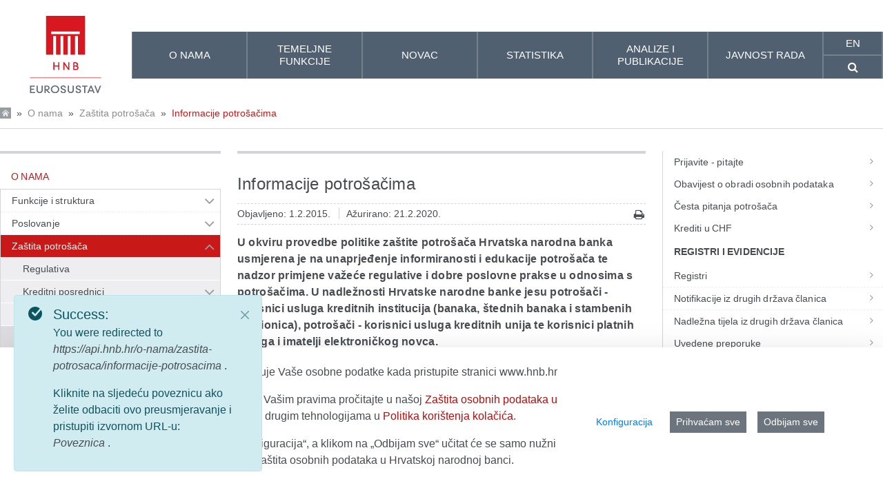

--- FILE ---
content_type: text/html;charset=UTF-8
request_url: https://api.hnb.hr/o-nama/zastita-potrosaca/informacije-potrosacima
body_size: 241211
content:
































	
		
			<!DOCTYPE html>






































































<html class="hnb-html ltr" dir="ltr" lang="hr-HR">

<head>
<meta charset="utf-8">
	<title>Informacije potrošačima</title>
	<meta content="initial-scale=1.0, width=device-width" name="viewport" />
    <meta http-equiv="X-UA-Compatible" content="IE=edge">
	<meta name="referrer" content="no-referrer">
	































<meta content="text/html; charset=UTF-8" http-equiv="content-type" />












<script type="importmap">{"imports":{"react-dom":"/o/frontend-js-react-web/__liferay__/exports/react-dom.js","@clayui/breadcrumb":"/o/frontend-taglib-clay/__liferay__/exports/@clayui$breadcrumb.js","@clayui/charts":"/o/frontend-taglib-clay/__liferay__/exports/@clayui$charts.js","@clayui/empty-state":"/o/frontend-taglib-clay/__liferay__/exports/@clayui$empty-state.js","react":"/o/frontend-js-react-web/__liferay__/exports/react.js","react-dom-16":"/o/frontend-js-react-web/__liferay__/exports/react-dom-16.js","@clayui/navigation-bar":"/o/frontend-taglib-clay/__liferay__/exports/@clayui$navigation-bar.js","@clayui/icon":"/o/frontend-taglib-clay/__liferay__/exports/@clayui$icon.js","@clayui/table":"/o/frontend-taglib-clay/__liferay__/exports/@clayui$table.js","@clayui/slider":"/o/frontend-taglib-clay/__liferay__/exports/@clayui$slider.js","@clayui/multi-select":"/o/frontend-taglib-clay/__liferay__/exports/@clayui$multi-select.js","@clayui/nav":"/o/frontend-taglib-clay/__liferay__/exports/@clayui$nav.js","@clayui/provider":"/o/frontend-taglib-clay/__liferay__/exports/@clayui$provider.js","@clayui/panel":"/o/frontend-taglib-clay/__liferay__/exports/@clayui$panel.js","@clayui/list":"/o/frontend-taglib-clay/__liferay__/exports/@clayui$list.js","@clayui/date-picker":"/o/frontend-taglib-clay/__liferay__/exports/@clayui$date-picker.js","@clayui/label":"/o/frontend-taglib-clay/__liferay__/exports/@clayui$label.js","@liferay/frontend-js-api/data-set":"/o/frontend-js-dependencies-web/__liferay__/exports/@liferay$js-api$data-set.js","@clayui/core":"/o/frontend-taglib-clay/__liferay__/exports/@clayui$core.js","@clayui/pagination-bar":"/o/frontend-taglib-clay/__liferay__/exports/@clayui$pagination-bar.js","@clayui/layout":"/o/frontend-taglib-clay/__liferay__/exports/@clayui$layout.js","@clayui/multi-step-nav":"/o/frontend-taglib-clay/__liferay__/exports/@clayui$multi-step-nav.js","@liferay/frontend-js-api":"/o/frontend-js-dependencies-web/__liferay__/exports/@liferay$js-api.js","@clayui/toolbar":"/o/frontend-taglib-clay/__liferay__/exports/@clayui$toolbar.js","@clayui/badge":"/o/frontend-taglib-clay/__liferay__/exports/@clayui$badge.js","react-dom-18":"/o/frontend-js-react-web/__liferay__/exports/react-dom-18.js","@clayui/link":"/o/frontend-taglib-clay/__liferay__/exports/@clayui$link.js","@clayui/card":"/o/frontend-taglib-clay/__liferay__/exports/@clayui$card.js","@clayui/tooltip":"/o/frontend-taglib-clay/__liferay__/exports/@clayui$tooltip.js","@clayui/button":"/o/frontend-taglib-clay/__liferay__/exports/@clayui$button.js","@clayui/tabs":"/o/frontend-taglib-clay/__liferay__/exports/@clayui$tabs.js","@clayui/sticker":"/o/frontend-taglib-clay/__liferay__/exports/@clayui$sticker.js","@clayui/form":"/o/frontend-taglib-clay/__liferay__/exports/@clayui$form.js","@clayui/popover":"/o/frontend-taglib-clay/__liferay__/exports/@clayui$popover.js","@clayui/shared":"/o/frontend-taglib-clay/__liferay__/exports/@clayui$shared.js","@clayui/localized-input":"/o/frontend-taglib-clay/__liferay__/exports/@clayui$localized-input.js","@clayui/modal":"/o/frontend-taglib-clay/__liferay__/exports/@clayui$modal.js","@clayui/color-picker":"/o/frontend-taglib-clay/__liferay__/exports/@clayui$color-picker.js","@clayui/pagination":"/o/frontend-taglib-clay/__liferay__/exports/@clayui$pagination.js","@clayui/autocomplete":"/o/frontend-taglib-clay/__liferay__/exports/@clayui$autocomplete.js","@clayui/management-toolbar":"/o/frontend-taglib-clay/__liferay__/exports/@clayui$management-toolbar.js","@clayui/time-picker":"/o/frontend-taglib-clay/__liferay__/exports/@clayui$time-picker.js","@clayui/upper-toolbar":"/o/frontend-taglib-clay/__liferay__/exports/@clayui$upper-toolbar.js","@clayui/loading-indicator":"/o/frontend-taglib-clay/__liferay__/exports/@clayui$loading-indicator.js","@clayui/drop-down":"/o/frontend-taglib-clay/__liferay__/exports/@clayui$drop-down.js","@clayui/data-provider":"/o/frontend-taglib-clay/__liferay__/exports/@clayui$data-provider.js","@liferay/language/":"/o/js/language/","@clayui/css":"/o/frontend-taglib-clay/__liferay__/exports/@clayui$css.js","@clayui/alert":"/o/frontend-taglib-clay/__liferay__/exports/@clayui$alert.js","@clayui/progress-bar":"/o/frontend-taglib-clay/__liferay__/exports/@clayui$progress-bar.js","react-16":"/o/frontend-js-react-web/__liferay__/exports/react-16.js","react-18":"/o/frontend-js-react-web/__liferay__/exports/react-18.js"},"scopes":{}}</script><script data-senna-track="temporary">var Liferay = window.Liferay || {};Liferay.Icons = Liferay.Icons || {};Liferay.Icons.controlPanelSpritemap = 'https://api.hnb.hr/o/admin-theme/images/clay/icons.svg'; Liferay.Icons.spritemap = 'https://api.hnb.hr/o/hnb-theme-euro/images/clay/icons.svg';</script>
<script data-senna-track="permanent" src="/combo?browserId=chrome&minifierType=js&languageId=hr_HR&t=1769255793831&/o/frontend-js-jquery-web/jquery/jquery.min.js&/o/frontend-js-jquery-web/jquery/init.js&/o/frontend-js-jquery-web/jquery/ajax.js&/o/frontend-js-jquery-web/jquery/bootstrap.bundle.min.js&/o/frontend-js-jquery-web/jquery/collapsible_search.js&/o/frontend-js-jquery-web/jquery/fm.js&/o/frontend-js-jquery-web/jquery/form.js&/o/frontend-js-jquery-web/jquery/popper.min.js&/o/frontend-js-jquery-web/jquery/side_navigation.js" type="text/javascript"></script>
<script data-senna-track="permanent" type="text/javascript">window.Liferay = window.Liferay || {}; window.Liferay.CSP = {nonce: ''};</script>
<link data-senna-track="temporary" href="https://api.hnb.hr/o-nama/zastita-potrosaca/informacije-potrosacima" rel="canonical" />
<link data-senna-track="temporary" href="https://api.hnb.hr/o-nama/zastita-potrosaca/informacije-potrosacima" hreflang="hr-HR" rel="alternate" />
<link data-senna-track="temporary" href="https://api.hnb.hr/en/about-us/consumer-protection/information-for-consumers" hreflang="en-US" rel="alternate" />
<link data-senna-track="temporary" href="https://api.hnb.hr/o-nama/zastita-potrosaca/informacije-potrosacima" hreflang="x-default" rel="alternate" />

<meta property="og:locale" content="hr_HR">
<meta property="og:locale:alternate" content="hr_HR">
<meta property="og:locale:alternate" content="en_US">
<meta property="og:site_name" content="HNB">
<meta property="og:title" content="Informacije potrošačima - HNB">
<meta property="og:type" content="website">
<meta property="og:url" content="https://api.hnb.hr/o-nama/zastita-potrosaca/informacije-potrosacima">


<link href="https://api.hnb.hr/o/hnb-theme-euro/images/favicon.ico" rel="apple-touch-icon" />
<link href="https://api.hnb.hr/o/hnb-theme-euro/images/favicon.ico" rel="icon" />



<link class="lfr-css-file" data-senna-track="temporary" href="https://api.hnb.hr/o/hnb-theme-euro/css/clay.css?browserId=chrome&amp;themeId=hnbthemeeuro_WAR_hnbthemeeuro&amp;minifierType=css&amp;languageId=hr_HR&amp;t=1766158016000" id="liferayAUICSS" rel="stylesheet" type="text/css" />









	<link href="/combo?browserId=chrome&amp;minifierType=css&amp;themeId=hnbthemeeuro_WAR_hnbthemeeuro&amp;languageId=hr_HR&amp;com_liferay_asset_publisher_web_portlet_AssetPublisherPortlet_INSTANCE_0cd9e4268e:%2Fo%2Fasset-publisher-web%2Fcss%2Fmain.css&amp;com_liferay_cookies_banner_web_portlet_CookiesBannerPortlet:%2Fo%2Fcookies-banner-web%2Fcookies_banner%2Fcss%2Fmain.css&amp;com_liferay_journal_content_web_portlet_JournalContentPortlet_INSTANCE_footercontent:%2Fo%2Fjournal-content-web%2Fcss%2Fmain.css&amp;com_liferay_product_navigation_product_menu_web_portlet_ProductMenuPortlet:%2Fo%2Fproduct-navigation-product-menu-web%2Fcss%2Fmain.css&amp;com_liferay_site_navigation_menu_web_portlet_SiteNavigationMenuPortlet:%2Fo%2Fsite-navigation-menu-web%2Fcss%2Fmain.css&amp;t=1766158016000" rel="stylesheet" type="text/css"
 data-senna-track="temporary" id="33a898b4" />








<script type="text/javascript" data-senna-track="temporary">
	// <![CDATA[
		var Liferay = Liferay || {};

		Liferay.Browser = {
			acceptsGzip: function () {
				return true;
			},

			

			getMajorVersion: function () {
				return 131.0;
			},

			getRevision: function () {
				return '537.36';
			},
			getVersion: function () {
				return '131.0';
			},

			

			isAir: function () {
				return false;
			},
			isChrome: function () {
				return true;
			},
			isEdge: function () {
				return false;
			},
			isFirefox: function () {
				return false;
			},
			isGecko: function () {
				return true;
			},
			isIe: function () {
				return false;
			},
			isIphone: function () {
				return false;
			},
			isLinux: function () {
				return false;
			},
			isMac: function () {
				return true;
			},
			isMobile: function () {
				return false;
			},
			isMozilla: function () {
				return false;
			},
			isOpera: function () {
				return false;
			},
			isRtf: function () {
				return true;
			},
			isSafari: function () {
				return true;
			},
			isSun: function () {
				return false;
			},
			isWebKit: function () {
				return true;
			},
			isWindows: function () {
				return false;
			}
		};

		Liferay.Data = Liferay.Data || {};

		Liferay.Data.ICONS_INLINE_SVG = true;

		Liferay.Data.NAV_SELECTOR = '#navigation';

		Liferay.Data.NAV_SELECTOR_MOBILE = '#navigationCollapse';

		Liferay.Data.isCustomizationView = function () {
			return false;
		};

		Liferay.Data.notices = [
			
		];

		(function () {
			var available = {};

			var direction = {};

			

				available['hr_HR'] = 'hrvatski\x20\x28Hrvatska\x29';
				direction['hr_HR'] = 'ltr';

			

				available['en_US'] = 'engleski\x20\x28Sjedinjene\x20Američke\x20Države\x29';
				direction['en_US'] = 'ltr';

			

			let _cache = {};

			if (Liferay && Liferay.Language && Liferay.Language._cache) {
				_cache = Liferay.Language._cache;
			}

			Liferay.Language = {
				_cache,
				available,
				direction,
				get: function(key) {
					let value = Liferay.Language._cache[key];

					if (value === undefined) {
						value = key;
					}

					return value;
				}
			};
		})();

		var featureFlags = {"LPD-10964":false,"LPD-37927":true,"LPD-10889":false,"LPS-193884":false,"LPD-30371":true,"LPD-36719":true,"LPD-11131":true,"LPS-178642":true,"LPS-193005":false,"LPD-31789":false,"LPD-10562":false,"LPD-11212":false,"COMMERCE-8087":true,"LPD-39304":true,"LPD-13311":true,"LRAC-10757":false,"LPD-35941":false,"LPS-180090":false,"LPS-178052":false,"LPD-21414":false,"LPS-185892":false,"LPS-186620":true,"LPD-40533":true,"LPD-40534":true,"LPS-184404":false,"LPD-40530":true,"LPD-20640":false,"LPS-198183":false,"LPD-38869":true,"LPD-35678":false,"LPD-6378":true,"LPS-153714":false,"LPD-11848":false,"LPS-170670":false,"LPD-7822":false,"LPS-169981":false,"LPD-21926":false,"LPS-177027":false,"LPD-37531":false,"LPD-11003":false,"LPD-36446":false,"LPD-39437":false,"LPS-135430":true,"LPD-20556":false,"LPS-134060":false,"LPS-164563":true,"LPD-32050":false,"LPS-122920":false,"LPS-199086":false,"LPD-35128":false,"LPD-10588":true,"LPD-6684":false,"LPD-13778":true,"LPS-173135":true,"LPD-11313":false,"LPD-6368":false,"LPD-34594":true,"LPS-202104":false,"LPD-19955":false,"LPD-35443":false,"LPD-39967":false,"LPD-11235":false,"LPD-11232":false,"LPS-196935":true,"LPD-43542":false,"LPS-176691":false,"LPS-197909":false,"LPD-29516":false,"COMMERCE-8949":false,"LPD-11228":false,"LPS-153813":false,"LPD-17809":false,"COMMERCE-13024":false,"LPS-165482":false,"LPS-193551":false,"LPS-197477":false,"LPS-174816":false,"LPS-186360":false,"LPD-30204":false,"LPD-32867":false,"LPS-153332":false,"LPD-35013":false,"LPS-179669":true,"LPS-174417":false,"LPD-44091":false,"LPD-31212":true,"LPD-18221":true,"LPS-155284":false,"LRAC-15017":false,"LPD-19870":false,"LPS-200108":false,"LPD-20131":false,"LPS-159643":false,"LPS-129412":true,"LPS-169837":false,"LPD-20379":false};

		Liferay.FeatureFlags = Object.keys(featureFlags).reduce(
			(acc, key) => ({
				...acc, [key]: featureFlags[key] === 'true' || featureFlags[key] === true
			}), {}
		);

		Liferay.PortletKeys = {
			DOCUMENT_LIBRARY: 'com_liferay_document_library_web_portlet_DLPortlet',
			DYNAMIC_DATA_MAPPING: 'com_liferay_dynamic_data_mapping_web_portlet_DDMPortlet',
			ITEM_SELECTOR: 'com_liferay_item_selector_web_portlet_ItemSelectorPortlet'
		};

		Liferay.PropsValues = {
			JAVASCRIPT_SINGLE_PAGE_APPLICATION_TIMEOUT: 5000,
			UPLOAD_SERVLET_REQUEST_IMPL_MAX_SIZE: 1073741824
		};

		Liferay.ThemeDisplay = {

			

			
				getLayoutId: function () {
					return '825';
				},

				

				getLayoutRelativeControlPanelURL: function () {
					return '/group/guest/~/control_panel/manage';
				},

				getLayoutRelativeURL: function () {
					return '/web/guest/o-nama/zastita-potrosaca/informacije-potrosacima';
				},
				getLayoutURL: function () {
					return 'https://api.hnb.hr/web/guest/o-nama/zastita-potrosaca/informacije-potrosacima';
				},
				getParentLayoutId: function () {
					return '1332';
				},
				isControlPanel: function () {
					return false;
				},
				isPrivateLayout: function () {
					return 'false';
				},
				isVirtualLayout: function () {
					return false;
				},
			

			getBCP47LanguageId: function () {
				return 'hr-HR';
			},
			getCanonicalURL: function () {

				

				return 'https\x3a\x2f\x2fapi\x2ehnb\x2ehr\x2fo-nama\x2fzastita-potrosaca\x2finformacije-potrosacima';
			},
			getCDNBaseURL: function () {
				return 'https://api.hnb.hr';
			},
			getCDNDynamicResourcesHost: function () {
				return '';
			},
			getCDNHost: function () {
				return '';
			},
			getCompanyGroupId: function () {
				return '20195';
			},
			getCompanyId: function () {
				return '20155';
			},
			getDefaultLanguageId: function () {
				return 'hr_HR';
			},
			getDoAsUserIdEncoded: function () {
				return '';
			},
			getLanguageId: function () {
				return 'hr_HR';
			},
			getParentGroupId: function () {
				return '20182';
			},
			getPathContext: function () {
				return '';
			},
			getPathImage: function () {
				return '/image';
			},
			getPathJavaScript: function () {
				return '/o/frontend-js-web';
			},
			getPathMain: function () {
				return '/c';
			},
			getPathThemeImages: function () {
				return 'https://api.hnb.hr/o/hnb-theme-euro/images';
			},
			getPathThemeRoot: function () {
				return '/o/hnb-theme-euro';
			},
			getPlid: function () {
				return '117649';
			},
			getPortalURL: function () {
				return 'https://api.hnb.hr';
			},
			getRealUserId: function () {
				return '20159';
			},
			getRemoteAddr: function () {
				return '3.145.44.204';
			},
			getRemoteHost: function () {
				return '3.145.44.204';
			},
			getScopeGroupId: function () {
				return '20182';
			},
			getScopeGroupIdOrLiveGroupId: function () {
				return '20182';
			},
			getSessionId: function () {
				return '';
			},
			getSiteAdminURL: function () {
				return 'https://api.hnb.hr/group/guest/~/control_panel/manage?p_p_lifecycle=0&p_p_state=maximized&p_p_mode=view';
			},
			getSiteGroupId: function () {
				return '20182';
			},
			getTimeZone: function() {
				return 'Europe/Paris';
			},
			getURLControlPanel: function() {
				return '/group/control_panel?refererPlid=117649';
			},
			getURLHome: function () {
				return 'https\x3a\x2f\x2fapi\x2ehnb\x2ehr\x2fweb\x2fguest';
			},
			getUserEmailAddress: function () {
				return '';
			},
			getUserId: function () {
				return '20159';
			},
			getUserName: function () {
				return '';
			},
			isAddSessionIdToURL: function () {
				return false;
			},
			isImpersonated: function () {
				return false;
			},
			isSignedIn: function () {
				return false;
			},

			isStagedPortlet: function () {
				
					
						return false;
					
				
			},

			isStateExclusive: function () {
				return false;
			},
			isStateMaximized: function () {
				return false;
			},
			isStatePopUp: function () {
				return false;
			}
		};

		var themeDisplay = Liferay.ThemeDisplay;

		Liferay.AUI = {

			

			getCombine: function () {
				return true;
			},
			getComboPath: function () {
				return '/combo/?browserId=chrome&minifierType=&languageId=hr_HR&t=1766161499307&';
			},
			getDateFormat: function () {
				return '%d.%m.%Y.';
			},
			getEditorCKEditorPath: function () {
				return '/o/frontend-editor-ckeditor-web';
			},
			getFilter: function () {
				var filter = 'raw';

				
					
						filter = 'min';
					
					

				return filter;
			},
			getFilterConfig: function () {
				var instance = this;

				var filterConfig = null;

				if (!instance.getCombine()) {
					filterConfig = {
						replaceStr: '.js' + instance.getStaticResourceURLParams(),
						searchExp: '\\.js$'
					};
				}

				return filterConfig;
			},
			getJavaScriptRootPath: function () {
				return '/o/frontend-js-web';
			},
			getPortletRootPath: function () {
				return '/html/portlet';
			},
			getStaticResourceURLParams: function () {
				return '?browserId=chrome&minifierType=&languageId=hr_HR&t=1766161499307';
			}
		};

		Liferay.authToken = 'XJRlnCq9';

		

		Liferay.currentURL = '\x2fo-nama\x2fzastita-potrosaca\x2finformacije-potrosacima';
		Liferay.currentURLEncoded = '\x252Fo-nama\x252Fzastita-potrosaca\x252Finformacije-potrosacima';
	// ]]>
</script>

<script data-senna-track="temporary" type="text/javascript">window.__CONFIG__= {basePath: '',combine: true, defaultURLParams: null, explainResolutions: false, exposeGlobal: false, logLevel: 'warn', moduleType: 'module', namespace:'Liferay', nonce: '', reportMismatchedAnonymousModules: 'warn', resolvePath: '/o/js_resolve_modules', url: '/combo/?browserId=chrome&minifierType=js&languageId=hr_HR&t=1766161499307&', waitTimeout: 60000};</script><script data-senna-track="permanent" src="/o/frontend-js-loader-modules-extender/loader.js?&mac=9WaMmhziBCkScHZwrrVcOR7VZF4=&browserId=chrome&languageId=hr_HR&minifierType=js" type="text/javascript"></script><script data-senna-track="permanent" src="/combo?browserId=chrome&minifierType=js&languageId=hr_HR&t=1766161499307&/o/frontend-js-aui-web/aui/aui/aui-min.js&/o/frontend-js-aui-web/liferay/modules.js&/o/frontend-js-aui-web/liferay/aui_sandbox.js&/o/frontend-js-aui-web/aui/attribute-base/attribute-base-min.js&/o/frontend-js-aui-web/aui/attribute-complex/attribute-complex-min.js&/o/frontend-js-aui-web/aui/attribute-core/attribute-core-min.js&/o/frontend-js-aui-web/aui/attribute-observable/attribute-observable-min.js&/o/frontend-js-aui-web/aui/attribute-extras/attribute-extras-min.js&/o/frontend-js-aui-web/aui/event-custom-base/event-custom-base-min.js&/o/frontend-js-aui-web/aui/event-custom-complex/event-custom-complex-min.js&/o/frontend-js-aui-web/aui/oop/oop-min.js&/o/frontend-js-aui-web/aui/aui-base-lang/aui-base-lang-min.js&/o/frontend-js-aui-web/liferay/dependency.js&/o/frontend-js-aui-web/liferay/util.js&/o/frontend-js-web/liferay/dom_task_runner.js&/o/frontend-js-web/liferay/events.js&/o/frontend-js-web/liferay/lazy_load.js&/o/frontend-js-web/liferay/liferay.js&/o/frontend-js-web/liferay/global.bundle.js&/o/frontend-js-web/liferay/portlet.js&/o/frontend-js-web/liferay/workflow.js&/o/oauth2-provider-web/js/liferay.js" type="text/javascript"></script>
<script data-senna-track="temporary" type="text/javascript">window.Liferay = Liferay || {}; window.Liferay.OAuth2 = {getAuthorizeURL: function() {return 'https://api.hnb.hr/o/oauth2/authorize';}, getBuiltInRedirectURL: function() {return 'https://api.hnb.hr/o/oauth2/redirect';}, getIntrospectURL: function() { return 'https://api.hnb.hr/o/oauth2/introspect';}, getTokenURL: function() {return 'https://api.hnb.hr/o/oauth2/token';}, getUserAgentApplication: function(externalReferenceCode) {return Liferay.OAuth2._userAgentApplications[externalReferenceCode];}, _userAgentApplications: {}}</script><script data-senna-track="temporary" type="text/javascript">try {var MODULE_MAIN='@liferay/frontend-js-react-web@5.0.54/index';var MODULE_PATH='/o/frontend-js-react-web';/**
 * SPDX-FileCopyrightText: (c) 2000 Liferay, Inc. https://liferay.com
 * SPDX-License-Identifier: LGPL-2.1-or-later OR LicenseRef-Liferay-DXP-EULA-2.0.0-2023-06
 */

(function () {
	AUI().applyConfig({
		groups: {
			react: {

				// eslint-disable-next-line
				mainModule: MODULE_MAIN,
			},
		},
	});
})();
} catch(error) {console.error(error);}try {var MODULE_MAIN='@liferay/frontend-js-state-web@1.0.30/index';var MODULE_PATH='/o/frontend-js-state-web';/**
 * SPDX-FileCopyrightText: (c) 2000 Liferay, Inc. https://liferay.com
 * SPDX-License-Identifier: LGPL-2.1-or-later OR LicenseRef-Liferay-DXP-EULA-2.0.0-2023-06
 */

(function () {
	AUI().applyConfig({
		groups: {
			state: {

				// eslint-disable-next-line
				mainModule: MODULE_MAIN,
			},
		},
	});
})();
} catch(error) {console.error(error);}try {var MODULE_MAIN='exportimport-web@5.0.100/index';var MODULE_PATH='/o/exportimport-web';/**
 * SPDX-FileCopyrightText: (c) 2000 Liferay, Inc. https://liferay.com
 * SPDX-License-Identifier: LGPL-2.1-or-later OR LicenseRef-Liferay-DXP-EULA-2.0.0-2023-06
 */

(function () {
	AUI().applyConfig({
		groups: {
			exportimportweb: {
				base: MODULE_PATH + '/js/legacy/',
				combine: Liferay.AUI.getCombine(),
				filter: Liferay.AUI.getFilterConfig(),
				modules: {
					'liferay-export-import-export-import': {
						path: 'main.js',
						requires: [
							'aui-datatype',
							'aui-dialog-iframe-deprecated',
							'aui-modal',
							'aui-parse-content',
							'aui-toggler',
							'liferay-portlet-base',
							'liferay-util-window',
						],
					},
				},
				root: MODULE_PATH + '/js/legacy/',
			},
		},
	});
})();
} catch(error) {console.error(error);}try {var MODULE_MAIN='@liferay/document-library-web@6.0.198/index';var MODULE_PATH='/o/document-library-web';/**
 * SPDX-FileCopyrightText: (c) 2000 Liferay, Inc. https://liferay.com
 * SPDX-License-Identifier: LGPL-2.1-or-later OR LicenseRef-Liferay-DXP-EULA-2.0.0-2023-06
 */

(function () {
	AUI().applyConfig({
		groups: {
			dl: {
				base: MODULE_PATH + '/js/legacy/',
				combine: Liferay.AUI.getCombine(),
				filter: Liferay.AUI.getFilterConfig(),
				modules: {
					'document-library-upload-component': {
						path: 'DocumentLibraryUpload.js',
						requires: [
							'aui-component',
							'aui-data-set-deprecated',
							'aui-overlay-manager-deprecated',
							'aui-overlay-mask-deprecated',
							'aui-parse-content',
							'aui-progressbar',
							'aui-template-deprecated',
							'liferay-search-container',
							'querystring-parse-simple',
							'uploader',
						],
					},
				},
				root: MODULE_PATH + '/js/legacy/',
			},
		},
	});
})();
} catch(error) {console.error(error);}try {var MODULE_MAIN='contacts-web@5.0.65/index';var MODULE_PATH='/o/contacts-web';/**
 * SPDX-FileCopyrightText: (c) 2000 Liferay, Inc. https://liferay.com
 * SPDX-License-Identifier: LGPL-2.1-or-later OR LicenseRef-Liferay-DXP-EULA-2.0.0-2023-06
 */

(function () {
	AUI().applyConfig({
		groups: {
			contactscenter: {
				base: MODULE_PATH + '/js/legacy/',
				combine: Liferay.AUI.getCombine(),
				filter: Liferay.AUI.getFilterConfig(),
				modules: {
					'liferay-contacts-center': {
						path: 'main.js',
						requires: [
							'aui-io-plugin-deprecated',
							'aui-toolbar',
							'autocomplete-base',
							'datasource-io',
							'json-parse',
							'liferay-portlet-base',
							'liferay-util-window',
						],
					},
				},
				root: MODULE_PATH + '/js/legacy/',
			},
		},
	});
})();
} catch(error) {console.error(error);}try {var MODULE_MAIN='staging-processes-web@5.0.65/index';var MODULE_PATH='/o/staging-processes-web';/**
 * SPDX-FileCopyrightText: (c) 2000 Liferay, Inc. https://liferay.com
 * SPDX-License-Identifier: LGPL-2.1-or-later OR LicenseRef-Liferay-DXP-EULA-2.0.0-2023-06
 */

(function () {
	AUI().applyConfig({
		groups: {
			stagingprocessesweb: {
				base: MODULE_PATH + '/js/legacy/',
				combine: Liferay.AUI.getCombine(),
				filter: Liferay.AUI.getFilterConfig(),
				modules: {
					'liferay-staging-processes-export-import': {
						path: 'main.js',
						requires: [
							'aui-datatype',
							'aui-dialog-iframe-deprecated',
							'aui-modal',
							'aui-parse-content',
							'aui-toggler',
							'liferay-portlet-base',
							'liferay-util-window',
						],
					},
				},
				root: MODULE_PATH + '/js/legacy/',
			},
		},
	});
})();
} catch(error) {console.error(error);}try {var MODULE_MAIN='portal-workflow-kaleo-designer-web@5.0.146/index';var MODULE_PATH='/o/portal-workflow-kaleo-designer-web';/**
 * SPDX-FileCopyrightText: (c) 2000 Liferay, Inc. https://liferay.com
 * SPDX-License-Identifier: LGPL-2.1-or-later OR LicenseRef-Liferay-DXP-EULA-2.0.0-2023-06
 */

(function () {
	AUI().applyConfig({
		groups: {
			'kaleo-designer': {
				base: MODULE_PATH + '/designer/js/legacy/',
				combine: Liferay.AUI.getCombine(),
				filter: Liferay.AUI.getFilterConfig(),
				modules: {
					'liferay-kaleo-designer-autocomplete-util': {
						path: 'autocomplete_util.js',
						requires: ['autocomplete', 'autocomplete-highlighters'],
					},
					'liferay-kaleo-designer-definition-diagram-controller': {
						path: 'definition_diagram_controller.js',
						requires: [
							'liferay-kaleo-designer-field-normalizer',
							'liferay-kaleo-designer-utils',
						],
					},
					'liferay-kaleo-designer-dialogs': {
						path: 'dialogs.js',
						requires: ['liferay-util-window'],
					},
					'liferay-kaleo-designer-editors': {
						path: 'editors.js',
						requires: [
							'aui-ace-editor',
							'aui-ace-editor-mode-xml',
							'aui-base',
							'aui-datatype',
							'aui-node',
							'liferay-kaleo-designer-autocomplete-util',
							'liferay-kaleo-designer-utils',
						],
					},
					'liferay-kaleo-designer-field-normalizer': {
						path: 'field_normalizer.js',
						requires: ['liferay-kaleo-designer-remote-services'],
					},
					'liferay-kaleo-designer-nodes': {
						path: 'nodes.js',
						requires: [
							'aui-datatable',
							'aui-datatype',
							'aui-diagram-builder',
							'liferay-kaleo-designer-editors',
							'liferay-kaleo-designer-utils',
						],
					},
					'liferay-kaleo-designer-remote-services': {
						path: 'remote_services.js',
						requires: ['aui-io'],
					},
					'liferay-kaleo-designer-templates': {
						path: 'templates.js',
						requires: ['aui-tpl-snippets-deprecated'],
					},
					'liferay-kaleo-designer-utils': {
						path: 'utils.js',
						requires: [],
					},
					'liferay-kaleo-designer-xml-definition': {
						path: 'xml_definition.js',
						requires: [
							'aui-base',
							'aui-component',
							'dataschema-xml',
							'datatype-xml',
						],
					},
					'liferay-kaleo-designer-xml-definition-serializer': {
						path: 'xml_definition_serializer.js',
						requires: ['escape', 'liferay-kaleo-designer-xml-util'],
					},
					'liferay-kaleo-designer-xml-util': {
						path: 'xml_util.js',
						requires: ['aui-base'],
					},
					'liferay-portlet-kaleo-designer': {
						path: 'main.js',
						requires: [
							'aui-ace-editor',
							'aui-ace-editor-mode-xml',
							'aui-tpl-snippets-deprecated',
							'dataschema-xml',
							'datasource',
							'datatype-xml',
							'event-valuechange',
							'io-form',
							'liferay-kaleo-designer-autocomplete-util',
							'liferay-kaleo-designer-editors',
							'liferay-kaleo-designer-nodes',
							'liferay-kaleo-designer-remote-services',
							'liferay-kaleo-designer-utils',
							'liferay-kaleo-designer-xml-util',
							'liferay-util-window',
						],
					},
				},
				root: MODULE_PATH + '/designer/js/legacy/',
			},
		},
	});
})();
} catch(error) {console.error(error);}try {var MODULE_MAIN='portal-search-web@6.0.148/index';var MODULE_PATH='/o/portal-search-web';/**
 * SPDX-FileCopyrightText: (c) 2000 Liferay, Inc. https://liferay.com
 * SPDX-License-Identifier: LGPL-2.1-or-later OR LicenseRef-Liferay-DXP-EULA-2.0.0-2023-06
 */

(function () {
	AUI().applyConfig({
		groups: {
			search: {
				base: MODULE_PATH + '/js/',
				combine: Liferay.AUI.getCombine(),
				filter: Liferay.AUI.getFilterConfig(),
				modules: {
					'liferay-search-custom-range-facet': {
						path: 'custom_range_facet.js',
						requires: ['aui-form-validator'],
					},
				},
				root: MODULE_PATH + '/js/',
			},
		},
	});
})();
} catch(error) {console.error(error);}try {var MODULE_MAIN='frontend-editor-alloyeditor-web@5.0.56/index';var MODULE_PATH='/o/frontend-editor-alloyeditor-web';/**
 * SPDX-FileCopyrightText: (c) 2000 Liferay, Inc. https://liferay.com
 * SPDX-License-Identifier: LGPL-2.1-or-later OR LicenseRef-Liferay-DXP-EULA-2.0.0-2023-06
 */

(function () {
	AUI().applyConfig({
		groups: {
			alloyeditor: {
				base: MODULE_PATH + '/js/legacy/',
				combine: Liferay.AUI.getCombine(),
				filter: Liferay.AUI.getFilterConfig(),
				modules: {
					'liferay-alloy-editor': {
						path: 'alloyeditor.js',
						requires: [
							'aui-component',
							'liferay-portlet-base',
							'timers',
						],
					},
					'liferay-alloy-editor-source': {
						path: 'alloyeditor_source.js',
						requires: [
							'aui-debounce',
							'liferay-fullscreen-source-editor',
							'liferay-source-editor',
							'plugin',
						],
					},
				},
				root: MODULE_PATH + '/js/legacy/',
			},
		},
	});
})();
} catch(error) {console.error(error);}try {var MODULE_MAIN='frontend-js-components-web@2.0.80/index';var MODULE_PATH='/o/frontend-js-components-web';/**
 * SPDX-FileCopyrightText: (c) 2000 Liferay, Inc. https://liferay.com
 * SPDX-License-Identifier: LGPL-2.1-or-later OR LicenseRef-Liferay-DXP-EULA-2.0.0-2023-06
 */

(function () {
	AUI().applyConfig({
		groups: {
			components: {

				// eslint-disable-next-line
				mainModule: MODULE_MAIN,
			},
		},
	});
})();
} catch(error) {console.error(error);}try {var MODULE_MAIN='dynamic-data-mapping-web@5.0.115/index';var MODULE_PATH='/o/dynamic-data-mapping-web';/**
 * SPDX-FileCopyrightText: (c) 2000 Liferay, Inc. https://liferay.com
 * SPDX-License-Identifier: LGPL-2.1-or-later OR LicenseRef-Liferay-DXP-EULA-2.0.0-2023-06
 */

(function () {
	const LiferayAUI = Liferay.AUI;

	AUI().applyConfig({
		groups: {
			ddm: {
				base: MODULE_PATH + '/js/legacy/',
				combine: Liferay.AUI.getCombine(),
				filter: LiferayAUI.getFilterConfig(),
				modules: {
					'liferay-ddm-form': {
						path: 'ddm_form.js',
						requires: [
							'aui-base',
							'aui-datatable',
							'aui-datatype',
							'aui-image-viewer',
							'aui-parse-content',
							'aui-set',
							'aui-sortable-list',
							'json',
							'liferay-form',
							'liferay-map-base',
							'liferay-translation-manager',
							'liferay-util-window',
						],
					},
					'liferay-portlet-dynamic-data-mapping': {
						condition: {
							trigger: 'liferay-document-library',
						},
						path: 'main.js',
						requires: [
							'arraysort',
							'aui-form-builder-deprecated',
							'aui-form-validator',
							'aui-map',
							'aui-text-unicode',
							'json',
							'liferay-menu',
							'liferay-translation-manager',
							'liferay-util-window',
							'text',
						],
					},
					'liferay-portlet-dynamic-data-mapping-custom-fields': {
						condition: {
							trigger: 'liferay-document-library',
						},
						path: 'custom_fields.js',
						requires: ['liferay-portlet-dynamic-data-mapping'],
					},
				},
				root: MODULE_PATH + '/js/legacy/',
			},
		},
	});
})();
} catch(error) {console.error(error);}try {var MODULE_MAIN='calendar-web@5.0.105/index';var MODULE_PATH='/o/calendar-web';/**
 * SPDX-FileCopyrightText: (c) 2000 Liferay, Inc. https://liferay.com
 * SPDX-License-Identifier: LGPL-2.1-or-later OR LicenseRef-Liferay-DXP-EULA-2.0.0-2023-06
 */

(function () {
	AUI().applyConfig({
		groups: {
			calendar: {
				base: MODULE_PATH + '/js/legacy/',
				combine: Liferay.AUI.getCombine(),
				filter: Liferay.AUI.getFilterConfig(),
				modules: {
					'liferay-calendar-a11y': {
						path: 'calendar_a11y.js',
						requires: ['calendar'],
					},
					'liferay-calendar-container': {
						path: 'calendar_container.js',
						requires: [
							'aui-alert',
							'aui-base',
							'aui-component',
							'liferay-portlet-base',
						],
					},
					'liferay-calendar-date-picker-sanitizer': {
						path: 'date_picker_sanitizer.js',
						requires: ['aui-base'],
					},
					'liferay-calendar-interval-selector': {
						path: 'interval_selector.js',
						requires: ['aui-base', 'liferay-portlet-base'],
					},
					'liferay-calendar-interval-selector-scheduler-event-link': {
						path: 'interval_selector_scheduler_event_link.js',
						requires: ['aui-base', 'liferay-portlet-base'],
					},
					'liferay-calendar-list': {
						path: 'calendar_list.js',
						requires: [
							'aui-template-deprecated',
							'liferay-scheduler',
						],
					},
					'liferay-calendar-message-util': {
						path: 'message_util.js',
						requires: ['liferay-util-window'],
					},
					'liferay-calendar-recurrence-converter': {
						path: 'recurrence_converter.js',
						requires: [],
					},
					'liferay-calendar-recurrence-dialog': {
						path: 'recurrence.js',
						requires: [
							'aui-base',
							'liferay-calendar-recurrence-util',
						],
					},
					'liferay-calendar-recurrence-util': {
						path: 'recurrence_util.js',
						requires: ['aui-base', 'liferay-util-window'],
					},
					'liferay-calendar-reminders': {
						path: 'calendar_reminders.js',
						requires: ['aui-base'],
					},
					'liferay-calendar-remote-services': {
						path: 'remote_services.js',
						requires: [
							'aui-base',
							'aui-component',
							'liferay-calendar-util',
							'liferay-portlet-base',
						],
					},
					'liferay-calendar-session-listener': {
						path: 'session_listener.js',
						requires: ['aui-base', 'liferay-scheduler'],
					},
					'liferay-calendar-simple-color-picker': {
						path: 'simple_color_picker.js',
						requires: ['aui-base', 'aui-template-deprecated'],
					},
					'liferay-calendar-simple-menu': {
						path: 'simple_menu.js',
						requires: [
							'aui-base',
							'aui-template-deprecated',
							'event-outside',
							'event-touch',
							'widget-modality',
							'widget-position',
							'widget-position-align',
							'widget-position-constrain',
							'widget-stack',
							'widget-stdmod',
						],
					},
					'liferay-calendar-util': {
						path: 'calendar_util.js',
						requires: [
							'aui-datatype',
							'aui-io',
							'aui-scheduler',
							'aui-toolbar',
							'autocomplete',
							'autocomplete-highlighters',
						],
					},
					'liferay-scheduler': {
						path: 'scheduler.js',
						requires: [
							'async-queue',
							'aui-datatype',
							'aui-scheduler',
							'dd-plugin',
							'liferay-calendar-a11y',
							'liferay-calendar-message-util',
							'liferay-calendar-recurrence-converter',
							'liferay-calendar-recurrence-util',
							'liferay-calendar-util',
							'liferay-scheduler-event-recorder',
							'liferay-scheduler-models',
							'promise',
							'resize-plugin',
						],
					},
					'liferay-scheduler-event-recorder': {
						path: 'scheduler_event_recorder.js',
						requires: [
							'dd-plugin',
							'liferay-calendar-util',
							'resize-plugin',
						],
					},
					'liferay-scheduler-models': {
						path: 'scheduler_models.js',
						requires: [
							'aui-datatype',
							'dd-plugin',
							'liferay-calendar-util',
						],
					},
				},
				root: MODULE_PATH + '/js/legacy/',
			},
		},
	});
})();
} catch(error) {console.error(error);}</script>




<script type="text/javascript" data-senna-track="temporary">
	// <![CDATA[
		
			
				
		

		
	// ]]>
</script>





	
		

			

			
		
		



	
		

			

			
				<script>
  window.dataLayer = window.dataLayer || [];
  function gtag() { dataLayer.push(arguments); }
  gtag('js', new Date());

  gtag('consent', 'default', {
    'ad_user_data': 'denied',
    'ad_personalization': 'denied',
    'ad_storage': 'denied',
    'analytics_storage': 'denied',
    'wait_for_update': 500,
  });

  dataLayer.push({'gtm.start': new Date().getTime(), 'event': 'gtm.js'});
</script>

<!-- Google Tag Manager -->
<script>(function(w,d,s,l,i){w[l]=w[l]||[];w[l].push({'gtm.start':
new Date().getTime(),event:'gtm.js'});var f=d.getElementsByTagName(s)[0],
j=d.createElement(s),dl=l!='dataLayer'?'&l='+l:'';j.async=true;j.src=
'https://www.googletagmanager.com/gtm.js?id='+i+dl;f.parentNode.insertBefore(j,f);
})(window,document,'script','dataLayer','GTM-WN74QCT');</script>
<!-- End Google Tag Manager -->
			
		
	












	



















<link class="lfr-css-file" data-senna-track="temporary" href="https://api.hnb.hr/o/hnb-theme-euro/css/main.css?browserId=chrome&amp;themeId=hnbthemeeuro_WAR_hnbthemeeuro&amp;minifierType=css&amp;languageId=hr_HR&amp;t=1766158016000" id="liferayThemeCSS" rel="stylesheet" type="text/css" />




	<style data-senna-track="senna" type="text/css">
		/* MISC */
/* test disable
.document-folder-asset-publisher .asset-actions {float:none}
.hnb-body .colt-1-3 .portlet-borderless-container {min-height: 0;}
*/

/* PRETRAGA 
.list-group-item-flex .autofit-col {
    justify-content: flex-start;
    padding-left: .625rem;
    padding-right: .625rem;
    width: 100%;
}
*/
	</style>





	<style data-senna-track="senna" type="text/css">

		

			

		

			

		

			

				

					

#p_p_id_com_liferay_journal_content_web_portlet_JournalContentPortlet_INSTANCE_footercontent_ .portlet-content {

}
.cc_container {
padding-right:100px!important;
}



				

			

		

			

		

			

		

			

		

			

		

			

		

	</style>


<style data-senna-track="temporary" type="text/css">
</style>
<link data-senna-track="permanent" href="/o/frontend-js-aui-web/alloy_ui.css?&mac=favIEq7hPo8AEd6k+N5OVADEEls=&browserId=chrome&languageId=hr_HR&minifierType=css&themeId=hnbthemeeuro_WAR_hnbthemeeuro" rel="stylesheet"></link>












<script type="text/javascript">
Liferay.on(
	'ddmFieldBlur', function(event) {
		if (window.Analytics) {
			Analytics.send(
				'fieldBlurred',
				'Form',
				{
					fieldName: event.fieldName,
					focusDuration: event.focusDuration,
					formId: event.formId,
					formPageTitle: event.formPageTitle,
					page: event.page,
					title: event.title
				}
			);
		}
	}
);

Liferay.on(
	'ddmFieldFocus', function(event) {
		if (window.Analytics) {
			Analytics.send(
				'fieldFocused',
				'Form',
				{
					fieldName: event.fieldName,
					formId: event.formId,
					formPageTitle: event.formPageTitle,
					page: event.page,
					title:event.title
				}
			);
		}
	}
);

Liferay.on(
	'ddmFormPageShow', function(event) {
		if (window.Analytics) {
			Analytics.send(
				'pageViewed',
				'Form',
				{
					formId: event.formId,
					formPageTitle: event.formPageTitle,
					page: event.page,
					title: event.title
				}
			);
		}
	}
);

Liferay.on(
	'ddmFormSubmit', function(event) {
		if (window.Analytics) {
			Analytics.send(
				'formSubmitted',
				'Form',
				{
					formId: event.formId,
					title: event.title
				}
			);
		}
	}
);

Liferay.on(
	'ddmFormView', function(event) {
		if (window.Analytics) {
			Analytics.send(
				'formViewed',
				'Form',
				{
					formId: event.formId,
					title: event.title
				}
			);
		}
	}
);

</script><script>

</script>















<script type="text/javascript" data-senna-track="temporary">
	if (window.Analytics) {
		window._com_liferay_document_library_analytics_isViewFileEntry = false;
	}
</script>









<link rel="apple-touch-icon" href="https://api.hnb.hr/o/hnb-theme-euro/images/apple-touch-icon/hnb-iphone-icon-076x076.png">
<link rel="apple-touch-icon" sizes="76x76" href="https://api.hnb.hr/o/hnb-theme-euro/images/apple-touch-icon/hnb-iphone-icon-076x076.png">
<link rel="apple-touch-icon" sizes="120x120" href="https://api.hnb.hr/o/hnb-theme-euro/images/apple-touch-icon/hnb-iphone-icon-120x120.png">
<link rel="apple-touch-icon" sizes="152x152" href="https://api.hnb.hr/o/hnb-theme-euro/images/apple-touch-icon/hnb-iphone-icon-152x152.png">
<link rel="apple-touch-icon" sizes="167x167" href="https://api.hnb.hr/o/hnb-theme-euro/images/apple-touch-icon/hnb-iphone-icon-167x167.png">
<link rel="apple-touch-icon" sizes="180x180" href="https://api.hnb.hr/o/hnb-theme-euro/images/apple-touch-icon/hnb-iphone-icon-180x180.png"></head>

<body class="hnb-body chrome controls-visible  yui3-skin-sam guest-site signed-out public-page site">














































	<nav aria-label="Brzi linkovi" class="bg-dark cadmin quick-access-nav text-center text-white" id="txan_quickAccessNav">
		
			
				<a class="d-block p-2 sr-only sr-only-focusable text-reset" href="#main-content">
		Skip to Main Content
	</a>
			
			
	</nav>







































































	

	

	







<div class="d-flex flex-column min-vh-100">

	<div class="d-flex flex-column flex-fill position-relative" id="wrapper">
		<header id="banner" role="banner">

			<div class="print-logo">
    			<img src="https://api.hnb.hr/o/hnb-theme-euro/images/hnb-logo-print.png">
			</div>
			
			
<nav aria-label="Stranice sitea" class="sort-pages modify-pages desktoponly tabletonly no-print navigation" id="navigation" role="navigation">
<div class="wrapper">
   <div class="navmain">
      <ul>
         <li class="logo-pn"><a href="/">&nbsp;</a></li>
         <li>
            <a class="toplevel selected"  href="https://api.hnb.hr/web/guest/o-nama"><span>O nama</span></a>

            <div class="leveldown">
               <div class="wrapper">




                        <div class="leveldown-column-25">



                                    <h3><a style="cursor:pointer;" href="https://api.hnb.hr/web/guest/o-nama/funkcije-i-struktura">Funkcije i struktura<i class="icon-angle-right arrow"></i></a></h3>
                                    <ul>
                                         <li><a href="https://api.hnb.hr/web/guest/o-nama/funkcije-i-struktura/uloga">Uloga</a></li>
                                         <li><a href="https://api.hnb.hr/web/guest/o-nama/funkcije-i-struktura/vizija-i-misija">Vizija i misija</a></li>
                                         <li><a href="https://api.hnb.hr/web/guest/o-nama/funkcije-i-struktura/hnb-i-klimatske-promjene">HNB i klimatske promjene</a></li>
                                         <li><a href="https://api.hnb.hr/web/guest/regulativa-propisi">Regulativa - Propisi</a></li>
                                         <li><a href="https://api.hnb.hr/web/guest/o-nama/funkcije-i-struktura/savjet-i-rukovodstvo">Savjet i rukovodstvo</a></li>
                                         <li><a href="https://api.hnb.hr/web/guest/o-nama/funkcije-i-struktura/organizacija">Organizacija</a></li>
                                    </ul>































                        </div>

                        <div class="leveldown-column-25">






                                    <h3><a style="cursor:pointer;" href="https://api.hnb.hr/web/guest/o-nama/poslovanje">Poslovanje<i class="icon-angle-right arrow"></i></a></h3>
                                    <ul>
                                         <li><a href="https://api.hnb.hr/web/guest/o-nama/poslovanje/financijski-izvjestaji">Financijski izvještaji</a></li>
                                         <li><a href="https://api.hnb.hr/web/guest/o-nama/poslovanje/planovi">Planovi</a></li>
                                         <li><a href="https://api.hnb.hr/web/guest/o-nama/poslovanje/troskovi-poslovanja">Troškovi poslovanja</a></li>
                                         <li><a href="https://api.hnb.hr/web/guest/o-name/poslovanje/revizija-dur-a">Revizija DUR-a</a></li>
                                         <li><a href="https://api.hnb.hr/web/guest/o-name/poslovanje/revizorski-odbor">Revizorski odbor</a></li>
                                    </ul>












                                    <h3><a style="cursor:pointer;" href="https://api.hnb.hr/web/guest/o-nama/karijera">Karijera<i class="icon-angle-right arrow"></i></a></h3>
                                    <ul>
                                         <li><a href="https://api.hnb.hr/web/guest/o-nama/karijera/banka-kao-poslodavac">Banka kao poslodavac</a></li>
                                         <li><a href="https://api.hnb.hr/web/guest/o-nama/karijera/poslovne-aktivnosti">Poslovne aktivnosti</a></li>
                                         <li><a href="https://api.hnb.hr/web/guest/o-nama/karijera/zaposljavanje">Zapošljavanje</a></li>
                                         <li><a href="https://api.hnb.hr/web/guest/o-nama/karijera/praksa">Praksa</a></li>
                                         <li><a href="https://api.hnb.hr/web/guest/o-nama/karijera/stipendiranje">Stipendiranje</a></li>
                                    </ul>
















                        </div>

                        <div class="leveldown-column-25">









                                    <h3><a style="cursor:pointer;" href="https://api.hnb.hr/web/guest/o-nama/zastita-potrosaca">Zaštita potrošača<i class="icon-angle-right arrow"></i></a></h3>
                                    <ul>
                                         <li><a href="https://api.hnb.hr/web/guest/o-nama/zastita-potrosaca/regulativa">Regulativa</a></li>
                                         <li><a href="https://api.hnb.hr/web/guest/o-nama/zastita-potrosaca/kreditni-posrednici">Kreditni posrednici</a></li>
                                         <li><a href="https://api.hnb.hr/web/guest/o-nama/zastita-potrosaca/bitne-informacije">Bitne informacije</a></li>
                                         <li><a href="https://api.hnb.hr/web/guest/o-nama/zastita-potrosaca/informacije-potrosacima">Informacije potrošačima</a></li>
                                         <li><a href="https://api.hnb.hr/web/guest/o-nama/zastita-potrosaca/zastitite-svoja-prava">Zaštitite svoja prava</a></li>
                                         <li><a href="https://api.hnb.hr/web/guest/o-nama/zastita-potrosaca/financijska-edukacija">Financijska edukacija</a></li>
                                    </ul>



                                    <h3><a style="cursor:pointer;" href="https://api.hnb.hr/web/guest/o-nama/neprihodonosni-krediti">Neprihodonosni krediti<i class="icon-angle-right arrow"></i></a></h3>



                                    <h3><a style="cursor:pointer;" href="https://api.hnb.hr/web/guest/o-nama/kriptoimovina">Kriptoimovina<i class="icon-angle-right arrow"></i></a></h3>
                                    <ul>
                                         <li><a href="https://api.hnb.hr/web/guest/o-nama/kriptoimovina/regulativa">Regulativa</a></li>
                                    </ul>






                                    <h3><a style="cursor:pointer;" href="https://api.hnb.hr/web/guest/o-nama/dogadjanja">Događanja<i class="icon-angle-right arrow"></i></a></h3>













                        </div>

                        <div class="leveldown-column-25">
























                                    <h3><a style="cursor:pointer;" href="https://api.hnb.hr/web/guest/o-nama/javna-nabava">Javna nabava<i class="icon-angle-right arrow"></i></a></h3>



                                    <h3><a style="cursor:pointer;" href="https://api.hnb.hr/web/guest/o-nama/zgrada">Zgrada<i class="icon-angle-right arrow"></i></a></h3>
                                    <ul>
                                         <li><a href="https://api.hnb.hr/web/guest/o-nama/zgrada/slike">Slike</a></li>
                                         <li><a href="https://api.hnb.hr/web/guest/o-nama/zgrada/video">Video</a></li>
                                    </ul>



                                    <h3><a style="cursor:pointer;" href="https://api.hnb.hr/web/guest/o-nama/kontakti">Kontakti<i class="icon-angle-right arrow"></i></a></h3>



                                    <h3><a style="cursor:pointer;" href="https://api.hnb.hr/web/guest/o-nama/edukacija">Edukacija<i class="icon-angle-right arrow"></i></a></h3>
                                    <ul>
                                         <li><a href="https://api.hnb.hr/web/guest/o-nama/edukacija/izlaganja-i-radionice">Izlaganja i radionice</a></li>
                                         <li><a href="https://api.hnb.hr/web/guest/o-nama/edukacija/infografike-i-brosure">Infografike i brošure</a></li>
                                         <li><a href="https://api.hnb.hr/web/guest/o-nama/edukacija/dani-otvorenih-vrata">Dani otvorenih vrata</a></li>
                                    </ul>

                        </div>

               </div>
            </div>
         </li>
         <li>
            <a class="toplevel"  href="https://api.hnb.hr/web/guest/temeljne-funkcije"><span>Temeljne funkcije</span></a>

            <div class="leveldown">
               <div class="wrapper">




                        <div class="leveldown-column-25">



                                    <h3><a style="cursor:pointer;" href="https://api.hnb.hr/web/guest/temeljne-funkcije/monetarna-politika">Monetarna politika<i class="icon-angle-right arrow"></i></a></h3>
                                    <ul>
                                         <li><a href="https://api.hnb.hr/web/guest/temeljne-funkcije/monetarna-politika/provodjenje-monetarne-politike">Provođenje monetarne politike</a></li>
                                         <li><a href="https://api.hnb.hr/web/guest/temeljne-funkcije/monetarna-politika/regulativa">Regulativa</a></li>
                                         <li><a href="https://api.hnb.hr/web/guest/temeljne-funkcije/monetarna-politika/hitna-likvidnosna-podrska">Hitna likvidnosna podrška</a></li>
                                    </ul>



                                    <h3><a style="cursor:pointer;" href="https://api.hnb.hr/web/guest/temeljne-funkcije/upravljanje-financijskom-imovinom">Upravljanje financijskom imovinom<i class="icon-angle-right arrow"></i></a></h3>









                                    <h3><a style="cursor:pointer;" href="https://api.hnb.hr/web/guest/temeljne-funkcije/sanacija">Sanacija<i class="icon-angle-right arrow"></i></a></h3>
                                    <ul>
                                         <li><a href="https://api.hnb.hr/web/guest/temeljne-funkcije/sanacija/o-sanaciji">O sanaciji</a></li>
                                         <li><a href="https://api.hnb.hr/web/guest/temeljne-funkcije/sanacija/sanacijska-tijela">Sanacijska tijela</a></li>
                                         <li><a href="https://api.hnb.hr/web/guest/temeljne-funkcije/sanacija/regulativa">Regulativa</a></li>
                                         <li><a href="https://api.hnb.hr/web/guest/temeljne-funkcije/sanacija/postupci-sanacije">Postupci sanacije</a></li>
                                    </ul>







                        </div>

                        <div class="leveldown-column-25">









                                    <h3><a style="cursor:pointer;" href="https://api.hnb.hr/web/guest/temeljne-funkcije/financijska-stabilnost">Financijska stabilnost<i class="icon-angle-right arrow"></i></a></h3>
                                    <ul>
                                         <li><a href="https://api.hnb.hr/web/guest/temeljne-funkcije/financijska-stabilnost/o-financijskoj-stabilnosti">O financijskoj stabilnosti</a></li>
                                         <li><a href="https://api.hnb.hr/web/guest/temeljne-funkcije/financijska-stabilnost/regulativa">Regulativa</a></li>
                                         <li><a href="https://api.hnb.hr/web/guest/temeljne-funkcije/financijska-stabilnost/institucionalno-uredjenje">Institucionalno uređenje</a></li>
                                         <li><a href="https://api.hnb.hr/web/guest/temeljne-funkcije/financijska-stabilnost/makrobonitetna-politika-hnb-a">Makrobonitetna politika HNB-a</a></li>
                                         <li><a href="https://api.hnb.hr/web/guest/temeljne-funkcije/financijska-stabilnost/analize">Analize</a></li>
                                    </ul>



                                    <h3><a style="cursor:pointer;" href="https://api.hnb.hr/web/guest/temeljne-funkcije/supervizija">Supervizija<i class="icon-angle-right arrow"></i></a></h3>
                                    <ul>
                                         <li><a href="https://api.hnb.hr/web/guest/temeljne-funkcije/supervizija/osnove-i-ciljevi">Osnove i ciljevi</a></li>
                                         <li><a href="https://api.hnb.hr/web/guest/temeljne-funkcije/supervizija/regulativa">Regulativa</a></li>
                                         <li><a href="https://api.hnb.hr/web/guest/temeljne-funkcije/supervizija/licenciranje">Licenciranje</a></li>
                                         <li><a href="https://api.hnb.hr/web/guest/temeljne-funkcije/supervizija/informacije-o-bankovnom-sustavu">Informacije o bankovnom sustavu</a></li>
                                         <li><a href="https://api.hnb.hr/web/guest/temeljne-funkcije/supervizija/supervizorska-javna-objava">Supervizorska javna objava</a></li>
                                         <li><a href="https://api.hnb.hr/web/guest/temeljne-funkcije/supervizija/studije-kvantitativnog-ucinka">Studije kvantitativnog učinka</a></li>
                                         <li><a href="https://api.hnb.hr/web/guest/temeljne-funkcije/supervizija/sprecavanje-pranja-novca-i-financiranja-terorizma">Sprečavanje pranja novca i financiranja terorizma</a></li>
                                         <li><a href="https://api.hnb.hr/web/guest/temeljne-funkcije/supervizija/digitalna-operativna-otpornost">Digitalna operativna otpornost</a></li>
                                    </ul>










                        </div>

                        <div class="leveldown-column-25">


















                                    <h3><a style="cursor:pointer;" href="https://api.hnb.hr/web/guest/temeljne-funkcije/platni-promet">Platni promet<i class="icon-angle-right arrow"></i></a></h3>
                                    <ul>
                                         <li><a href="https://api.hnb.hr/web/guest/temeljne-funkcije/platni-promet/o-platnom-prometu">O platnom prometu</a></li>
                                         <li><a href="https://api.hnb.hr/web/guest/temeljne-funkcije/platni-promet/nacionalni-odbor-za-platni-promet">Nacionalni odbor za platni promet</a></li>
                                         <li><a href="https://api.hnb.hr/web/guest/temeljne-funkcije/platni-promet/regulativa">Regulativa</a></li>
                                         <li><a href="https://api.hnb.hr/web/guest/temeljne-funkcije/platni-promet/nadzor-platnog-prometa">Nadzor platnog prometa</a></li>
                                         <li><a href="https://api.hnb.hr/web/guest/temeljne-funkcije/platni-promet/platni-sustavi">Platni sustavi</a></li>
                                         <li><a href="https://api.hnb.hr/web/guest/temeljne-funkcije/platni-promet/digitalni-euro">Digitalni euro</a></li>
                                         <li><a href="https://api.hnb.hr/web/guest/temeljne-funkcije/platni-promet/licenciranje">Licenciranje</a></li>
                                         <li><a href="https://api.hnb.hr/web/guest/temeljne-funkcije/platni-promet/ogranicena-mreza">Ograničena mreža</a></li>
                                         <li><a href="https://api.hnb.hr/web/guest/temeljne-funkcije/platni-promet/sepa">SEPA</a></li>
                                         <li><a href="https://api.hnb.hr/web/guest/temeljne-funkcije/platni-promet/analiticki-osvrti">Analitički osvrti</a></li>
                                         <li><a href="https://api.hnb.hr/web/guest/temeljne-funkcije/platni-promet/usporedba-naknada">Usporedite bankovne naknade</a></li>
                                    </ul>




                        </div>

                        <div class="leveldown-column-25">





















                                    <h3><a style="cursor:pointer;" href="https://api.hnb.hr/web/guest/temeljne-funkcije/medunarodni-odnosi">Međunarodni odnosi<i class="icon-angle-right arrow"></i></a></h3>
                                    <ul>
                                         <li><a href="https://api.hnb.hr/web/guest/temeljne-funkcije/medunarodni-odnosi/europski-sustav-sredisnjih-banaka">Europski sustav središnjih banaka</a></li>
                                         <li><a href="https://api.hnb.hr/web/guest/temeljne-funkcije/medunarodni-odnosi/institucije-i-tijela-europske-unije">Institucije i tijela Europske unije</a></li>
                                         <li><a href="https://api.hnb.hr/web/guest/temeljne-funkcije/medunarodni-odnosi/medunarodni-monetarni-fond">Međunarodni monetarni fond</a></li>
                                         <li><a href="https://api.hnb.hr/web/guest/temeljne-funkcije/medunarodni-odnosi/banka-za-medunarodne-namire">Banka za međunarodne namire</a></li>
                                         <li><a href="https://api.hnb.hr/web/guest/temeljne-funkcije/medunarodni-odnosi/razvojne-banke">Razvojne banke</a></li>
                                         <li><a href="https://api.hnb.hr/web/guest/temeljne-funkcije/medunarodni-odnosi/tehnicka-suradnja">Tehnička suradnja</a></li>
                                         <li><a href="https://api.hnb.hr/web/guest/temeljne-funkcije/medunarodni-odnosi/kreditni-rejting">Kreditni rejting</a></li>
                                    </ul>

                        </div>

               </div>
            </div>
         </li>
         <li>
            <a class="toplevel"  href="https://api.hnb.hr/web/guest/novac"><span>Novac</span></a>

            <div class="leveldown">
               <div class="wrapper">




                        <div class="leveldown-column-25">



                                    <h3><a style="cursor:pointer;" href="https://api.hnb.hr/web/guest/novac/euronovcanice">Euronovčanice<i class="icon-angle-right arrow"></i></a></h3>
                                    <ul>
                                         <li><a href="https://api.hnb.hr/web/guest/novac/euronovcanice/apoeni-euronovcanica">Apoeni euronovčanica</a></li>
                                         <li><a href="https://api.hnb.hr/web/guest/novac/euronovcanice/pasice-euronovcanica">Pasice euronovčanica</a></li>
                                    </ul>



                                    <h3><a style="cursor:pointer;" href="https://api.hnb.hr/web/guest/novac/eurokovanice">Eurokovanice<i class="icon-angle-right arrow"></i></a></h3>
                                    <ul>
                                         <li><a href="https://api.hnb.hr/web/guest/novac/eurokovanice/apoeni-eurokovanica">Apoeni eurokovanica</a></li>
                                         <li><a href="https://api.hnb.hr/web/guest/novac/eurokovanice/izdavanje-prigodnih-i-numizmatickih-eurokovanica">Izdavanje prigodnih i numizmatičkih eurokovanica</a></li>
                                         <li><a href="https://api.hnb.hr/web/guest/novac/eurokovanice/prigodne-eurokovanice">Prigodne eurokovanice</a></li>
                                         <li><a href="https://api.hnb.hr/web/guest/novac/eurokovanice/eurokovanice-drugih-drzava">Eurokovanice drugih država</a></li>
                                         <li><a href="https://api.hnb.hr/web/guest/novac/eurokovanice/role-eurokovanica">Role eurokovanica</a></li>
                                         <li><a href="https://api.hnb.hr/web/guest/novac/eurokovanice/demonetizacija-neprikladnih-eurokovanica">Demonetizacija neprikladnih eurokovanica</a></li>
                                    </ul>



                                    <h3><a style="cursor:pointer;" href="https://api.hnb.hr/web/guest/novac/strani-novac">Strani novac<i class="icon-angle-right arrow"></i></a></h3>



                                    <h3><a style="cursor:pointer;" href="https://api.hnb.hr/web/guest/novac/regulativa">Regulativa<i class="icon-angle-right arrow"></i></a></h3>



















                        </div>

                        <div class="leveldown-column-25">



























                                    <h3><a style="cursor:pointer;" href="https://api.hnb.hr/web/guest/novac/numizmatika">Numizmatika<i class="icon-angle-right arrow"></i></a></h3>
                                    <ul>
                                         <li><a href="https://api.hnb.hr/web/guest/novac/numizmatika/numizmaticke-kovanice">Numizmatičke kovanice</a></li>
                                         <li><a href="https://api.hnb.hr/web/guest/novac/numizmatika/kompleti">Kompleti</a></li>
                                         <li><a href="https://api.hnb.hr/web/guest/novac/numizmatika/prigodne-zlatne-i-srebrne-kovanice-kune">Prigodne zlatne i srebrne kovanice kune</a></li>
                                         <li><a href="https://api.hnb.hr/web/guest/novac/numizmatika/zlatni-dukati">Zlatni dukati</a></li>
                                         <li><a href="https://api.hnb.hr/web/guest/novac/numizmatika/kupnja-i-narudbe">Kupnja i narudžbe</a></li>
                                    </ul>




                        </div>

                        <div class="leveldown-column-25">















                                    <h3><a style="cursor:pointer;" href="https://api.hnb.hr/web/guest/novac/zastita-od-krivotvorenja">Zaštita od krivotvorenja<i class="icon-angle-right arrow"></i></a></h3>
                                    <ul>
                                         <li><a href="https://api.hnb.hr/web/guest/novac/zastita-od-krivotvorenja/suzbijanje-krivotvorenja">Suzbijanje krivotvorenja</a></li>
                                         <li><a href="https://api.hnb.hr/web/guest/novac/zastita-od-krivotvorenja/zahtjev-za-tehnicku-analizu">Zahtjev za tehničku analizu</a></li>
                                         <li><a href="https://api.hnb.hr/web/guest/novac/zastita-od-krivotvorenja/statistika-krivotvorina">Statistika krivotvorina</a></li>
                                         <li><a href="https://api.hnb.hr/web/guest/novac/zastita-od-krivotvorenja/testiranje-rada-uredaja">Testiranje rada uređaja</a></li>
                                         <li><a href="https://api.hnb.hr/web/guest/novac/zastita-od-krivotvorenja/reproduciranje">Reproduciranje</a></li>
                                    </ul>






                                    <h3><a style="cursor:pointer;" href="https://api.hnb.hr/web/guest/novac/zamjena-gotovog-novca">Zamjena gotovog novca<i class="icon-angle-right arrow"></i></a></h3>
                                    <ul>
                                         <li><a href="https://api.hnb.hr/web/guest/novac/zamjena-gotovog-novca/zamjena-obojenih-euronovcanica-u-hrvatskoj-narodnoj-banci">Zamjena obojenih euronovčanica u Hrvatskoj narodnoj banci</a></li>
                                         <li><a href="https://api.hnb.hr/web/guest/novac/zamjena-gotovog-novca/zamjena-obojenih-novcanica-kune-u-hrvatskoj-narodnoj-banci">Zamjena obojenih novčanica kune u Hrvatskoj narodnoj banci</a></li>
                                    </ul>









                                    <h3><a style="cursor:pointer;" href="https://api.hnb.hr/web/guest/novac/zahtjevi">Zahtjevi<i class="icon-angle-right arrow"></i></a></h3>

                        </div>

                        <div class="leveldown-column-25">


















                                    <h3><a style="cursor:pointer;" href="https://api.hnb.hr/web/guest/novac/nacionalni-program-obuke">Nacionalni program obuke<i class="icon-angle-right arrow"></i></a></h3>






                                    <h3><a style="cursor:pointer;" href="https://api.hnb.hr/web/guest/novac/kuna">Kuna<i class="icon-angle-right arrow"></i></a></h3>
                                    <ul>
                                         <li><a href="https://api.hnb.hr/web/guest/novac/kuna/novcanice">Novčanice</a></li>
                                         <li><a href="https://api.hnb.hr/web/guest/novac/kuna/kovani-novac">Kovani novac</a></li>
                                         <li><a href="https://api.hnb.hr/web/guest/novac/kuna/regulativa">Regulativa</a></li>
                                         <li><a href="https://api.hnb.hr/web/guest/novac/kuna/pricuva-gotovog-novca/izrada-i-opskrba">Izrada i opskrba</a></li>
                                    </ul>







                        </div>

               </div>
            </div>
         </li>
         <li>
            <a class="toplevel"  href="https://api.hnb.hr/web/guest/statistika"><span>Statistika</span></a>

            <div class="leveldown">
               <div class="wrapper">




                        <div class="leveldown-column-50">



                                    <h3><a style="cursor:pointer;" href="https://api.hnb.hr/web/guest/statistika/kalendar-objava">Kalendar objava<i class="icon-angle-right arrow"></i></a></h3>



                                    <h3><a style="cursor:pointer;" href="https://api.hnb.hr/web/guest/statistika/statisticka-priopcenja">Statistička priopćenja<i class="icon-angle-right arrow"></i></a></h3>



                                    <h3><a style="cursor:pointer;" href="https://api.hnb.hr/web/guest/statistika/pokazatelji-poslovanja-bankovnog-sustava">Pokazatelji poslovanja bankovnog sustava<i class="icon-angle-right arrow"></i></a></h3>



                                    <h3><a style="cursor:pointer;" href="https://api.hnb.hr/web/guest/statistika/glavni-makroekonomski-indikatori">Glavni makroekonomski indikatori<i class="icon-angle-right arrow"></i></a></h3>



                                    <h3><a style="cursor:pointer;" href="https://api.hnb.hr/web/guest/statistika/statisticki-podaci">Statistički podaci<i class="icon-angle-right arrow"></i></a></h3>
                                    <ul>
                                         <li><a href="https://api.hnb.hr/web/guest/statistika/statisticki-podaci/financijski-sektor">Financijski sektor</a></li>
                                         <li><a href="https://api.hnb.hr/web/guest/statistika/statisticki-podaci/sektor-opce-drzave">Sektor opće države</a></li>
                                         <li><a href="https://api.hnb.hr/web/guest/statistika/statisticki-podaci/sektor-inozemstva">Sektor inozemstva</a></li>
                                         <li><a href="https://api.hnb.hr/web/guest/statistika/statisticki-podaci/financijski-racuni">Financijski računi</a></li>
                                         <li><a href="https://api.hnb.hr/web/guest/statistika/statisticki-podaci/vrijednosni-papiri">Vrijednosni papiri</a></li>
                                         <li><a href="https://api.hnb.hr/web/guest/statistika/statisticki-podaci/odabrane-nefinancijske-statistike">Odabrane nefinancijske statistike</a></li>
                                         <li><a href="https://api.hnb.hr/web/guest/statistika/statisticki-podaci/platni-sustavi">Platni sustavi</a></li>
                                         <li><a href="https://api.hnb.hr/web/guest/statistika/statisticki-podaci/platne-usluge">Platne usluge</a></li>
                                         <li><a href="https://api.hnb.hr/web/guest/statistika/statisticki-podaci/gotov-novac-1">Gotov novac</a></li>
                                         <li><a href="https://api.hnb.hr/web/guest/statistika/statisticki-podaci/promet-ovlastenih-mjenjaca">Promet ovlaštenih mjenjača</a></li>
                                         <li><a href="https://api.hnb.hr/web/guest/statistika/statisticki-podaci/arhiva">Arhiva</a></li>
                                    </ul>



                                    <h3><a style="cursor:pointer;" href="https://api.hnb.hr/web/guest/statistika/sdds">SDDS<i class="icon-angle-right arrow"></i></a></h3>



                                    <h3><a style="cursor:pointer;" href="https://api.hnb.hr/web/guest/statistika/regulativa">Regulativa<i class="icon-angle-right arrow"></i></a></h3>
















                        </div>

                        <div class="leveldown-column-50">
























                                    <h3><a style="cursor:pointer;" href="https://api.hnb.hr/web/guest/statistika/informacije-za-obveznike-izvjestavanja">Informacije za obveznike izvještavanja<i class="icon-angle-right arrow"></i></a></h3>
                                    <ul>
                                         <li><a href="https://api.hnb.hr/web/guest/statistika/informacije-za-obveznike-izvjestavanja/statistika-vrijednosnih-papira">Statistika vrijednosnih papira</a></li>
                                         <li><a href="https://api.hnb.hr/web/guest/statistika/informacije-za-obveznike-izvjestavanja/monetarna-statistika">Monetarna statistika</a></li>
                                         <li><a href="https://api.hnb.hr/web/guest/statistika/informacije-za-obveznike-izvjestavanja/anacredit">AnaCredit</a></li>
                                         <li><a href="https://api.hnb.hr/web/guest/statistika/informacije-za-obveznike-izvjestavanja/bonitetno-izvjescivanje">Bonitetno izvješćivanje</a></li>
                                         <li><a href="https://api.hnb.hr/web/guest/statistika/informacije-za-obveznike-izvjestavanja/novcano-trziste">Novčano tržište</a></li>
                                         <li><a href="https://api.hnb.hr/web/guest/statistika/informacije-za-obveznike-izvjestavanja/statistika-odnosa-s-inozemstvom">Statistika odnosa s inozemstvom</a></li>
                                         <li><a href="https://api.hnb.hr/web/guest/statistika/informacije-za-obveznike-izvjestavanja/statistika-platnih-usluga">Statistika platnih usluga</a></li>
                                         <li><a href="https://api.hnb.hr/web/guest/statistika/informacije-za-obveznike-izvjestavanja/statistika-gotovog-novca">Statistika gotovog novca</a></li>
                                         <li><a href="https://api.hnb.hr/web/guest/statistika/informacije-za-obveznike-izvjestavanja/nadzorno-izvjestavanje-kreditnih-unija">Nadzorno izvještavanje kreditnih unija</a></li>
                                    </ul>



                                    <h3><a style="cursor:pointer;" href="https://api.hnb.hr/web/guest/statistika/informacije-za-korisnike-statistickih-podataka">Informacije za korisnike statističkih podataka<i class="icon-angle-right arrow"></i></a></h3>



                                    <h3><a style="cursor:pointer;" href="https://api.hnb.hr/web/guest/statistika/koristenje-povjerljivih-statistickih-podataka-hnb-a-za-znanstvene-svrhe">Korištenje povjerljivih statističkih podataka HNB-a za znanstvene svrhe<i class="icon-angle-right arrow"></i></a></h3>



                                    <h3><a style="cursor:pointer;" href="https://api.hnb.hr/web/guest/statistika/anketna-istrazivanja">Anketna istraživanja<i class="icon-angle-right arrow"></i></a></h3>
                                    <ul>
                                         <li><a href="https://api.hnb.hr/web/guest/statistika/anketna-istrazivanja/anketa-o-kreditnoj-aktivnosti-banaka-za-europodrucje">Anketa o kreditnoj aktivnosti banaka za europodručje</a></li>
                                         <li><a href="https://api.hnb.hr/web/guest/statistika/anketna-istrazivanja/anketa-o-financijama-i-potrosnji-kucanstava">Anketa o financijama i potrošnji kućanstava</a></li>
                                         <li><a href="https://api.hnb.hr/web/guest/statistika/anketna-istrazivanja/anketa-o-uvjetima-financiranja-malih-i-srednjih-poduzeca">Anketa o uvjetima financiranja malih i srednjih poduzeća</a></li>
                                    </ul>



                                    <h3><a style="cursor:pointer;" href="https://api.hnb.hr/web/guest/statistika/eksperimentalne-statistike">Eksperimentalne statistike<i class="icon-angle-right arrow"></i></a></h3>
                                    <ul>
                                         <li><a href="https://api.hnb.hr/web/guest/statistika/eksperimentalne-statistike/razdioba-bogatstva-kucanstava">Razdioba bogatstva kućanstava</a></li>
                                         <li><a href="https://api.hnb.hr/web/guest/statistika/eksperimentalne-statistike/pokazatelji-povezani-s-klimatskim-promjenama">Pokazatelji povezani s klimatskim promjenama</a></li>
                                    </ul>

                        </div>

               </div>
            </div>
         </li>
         <li>
            <a class="toplevel"  href="https://api.hnb.hr/web/guest/analize-i-publikacije"><span>Analize i publikacije</span></a>

            <div class="leveldown">
               <div class="wrapper">




                        <div class="leveldown-column-25">



                                    <h3><a style="cursor:pointer;" href="https://api.hnb.hr/web/guest/analize-i-publikacije/makroekonomske-projekcije">Makroekonomske projekcije<i class="icon-angle-right arrow"></i></a></h3>



                                    <h3><a style="cursor:pointer;" href="https://api.hnb.hr/web/guest/analize-i-publikacije/komentari-statistickih-objava">Komentari statističkih objava<i class="icon-angle-right arrow"></i></a></h3>



                                    <h3><a style="cursor:pointer;" href="https://api.hnb.hr/web/guest/analize-i-publikacije/kalendar-publikacija">Kalendar publikacija<i class="icon-angle-right arrow"></i></a></h3>













                        </div>

                        <div class="leveldown-column-25">












                                    <h3><a style="cursor:pointer;" href="https://api.hnb.hr/web/guest/analize-i-publikacije/redovne-publikacije">Redovne publikacije<i class="icon-angle-right arrow"></i></a></h3>
                                    <ul>
                                         <li><a href="https://api.hnb.hr/web/guest/analize-i-publikacije/redovne-publikacije/bilten">Bilten</a></li>
                                         <li><a href="https://api.hnb.hr/web/guest/analize-i-publikacije/redovne-publikacije/makroekonomska-kretanja-i-prognoze">Makroekonomska kretanja i prognoze</a></li>
                                         <li><a href="https://api.hnb.hr/web/guest/analize-i-publikacije/redovne-publikacije/godisnje-izvjesce">Godišnje izvješće</a></li>
                                         <li><a href="https://api.hnb.hr/web/guest/analize-i-publikacije/redovne-publikacije/polugodisnja-informacija">Polugodišnja informacija</a></li>
                                         <li><a href="https://api.hnb.hr/web/guest/analize-i-publikacije/redovne-publikacije/financijska-stabilnost">Financijska stabilnost</a></li>
                                         <li><a href="https://api.hnb.hr/web/guest/analize-i-publikacije/redovne-publikacije/makroprudencijalna-dijagnostika">Makroprudencijalna dijagnostika</a></li>
                                         <li><a href="https://api.hnb.hr/web/guest/analize-i-publikacije/redovne-publikacije/platne-kartice-i-karticne-transakcije">Platne kartice i kartične transakcije</a></li>
                                         <li><a href="https://api.hnb.hr/web/guest/analize-i-publikacije/redovne-publikacije/platne-transakcije-i-racuni">Platne transakcije i računi</a></li>
                                         <li><a href="https://api.hnb.hr/web/guest/analize-i-publikacije/redovne-publikacije/bezgotovinske-platne-transakcije">Bezgotovinske platne transakcije</a></li>
                                         <li><a href="https://api.hnb.hr/web/guest/analize-i-publikacije/redovne-publikacije/bilten-o-bankama">Bilten o bankama</a></li>
                                         <li><a href="https://api.hnb.hr/web/guest/analize-i-publikacije/redovne-publikacije/spf">Standardni prezentacijski format</a></li>
                                    </ul>










                        </div>

                        <div class="leveldown-column-25">















                                    <h3><a style="cursor:pointer;" href="https://api.hnb.hr/web/guest/analize-i-publikacije/povremene-publikacije">Povremene publikacije<i class="icon-angle-right arrow"></i></a></h3>
                                    <ul>
                                         <li><a href="https://api.hnb.hr/web/guest/analize-i-publikacije/povremene-publikacije/istrazivanja">Istraživanja</a></li>
                                         <li><a href="https://api.hnb.hr/web/guest/analize-i-publikacije/povremene-publikacije/pregledi">Pregledi</a></li>
                                         <li><a href="https://api.hnb.hr/web/guest/analize-i-publikacije/povremene-publikacije/statisticka-i-metodoloska-istrazivanja">Statistička i metodološka istraživanja</a></li>
                                    </ul>







                        </div>

                        <div class="leveldown-column-25">


















                                    <h3><a style="cursor:pointer;" href="https://api.hnb.hr/web/guest/analize-i-publikacije/ostale-publikacije">Druge publikacije<i class="icon-angle-right arrow"></i></a></h3>



                                    <h3><a style="cursor:pointer;" href="https://api.hnb.hr/web/guest/analize-i-publikacije/publikacije-esb">Publikacije ESB-a<i class="icon-angle-right arrow"></i></a></h3>
                                    <ul>
                                         <li><a href="https://api.hnb.hr/web/guest/analize-i-publikacije/publikacije-esb/ekonomski-bilten-esb-a">Ekonomski bilten ESB-a</a></li>
                                         <li><a href="https://api.hnb.hr/web/guest/analize-i-publikacije/publikacije-esb/godisnje-izvjesce-esb-a">Godišnje izvješće ESB-a</a></li>
                                    </ul>

                        </div>

               </div>
            </div>
         </li>
         <li>
            <a class="toplevel"  href="https://api.hnb.hr/web/guest/javnost-rada"><span>Javnost rada</span></a>

            <div class="leveldown">
               <div class="wrapper">




                        <div class="leveldown-column-25">












                                    <h3><a style="cursor:pointer;" href="https://api.hnb.hr/web/guest/javnost-rada/najava-javnih-istupa">Najava javnih istupa<i class="icon-angle-right arrow"></i></a></h3>



                                    <h3><a style="cursor:pointer;" href="https://api.hnb.hr/web/guest/javnost-rada/novosti">Novosti<i class="icon-angle-right arrow"></i></a></h3>



                                    <h3><a style="cursor:pointer;" href="https://api.hnb.hr/web/guest/javnost-rada/priopcenja">Priopćenja<i class="icon-angle-right arrow"></i></a></h3>
                                    <ul>
                                         <li><a href="https://api.hnb.hr/web/guest/javnost-rada/priopcenja/hnb">HNB</a></li>
                                         <li><a href="https://api.hnb.hr/web/guest/javnost-rada/priopcenja/esb">ESB</a></li>
                                    </ul>






                                    <h3><a style="cursor:pointer;" href="https://api.hnb.hr/web/guest/javnost-rada/izlaganja">Izlaganja<i class="icon-angle-right arrow"></i></a></h3>
                                    <ul>
                                         <li><a href="https://api.hnb.hr/web/guest/javnost-rada/izlaganja/govori">Govori</a></li>
                                         <li><a href="https://api.hnb.hr/web/guest/javnost-rada/izlaganja/intervjui">Intervjui</a></li>
                                    </ul>




























                        </div>

                        <div class="leveldown-column-25">





















                                    <h3><a style="cursor:pointer;" href="https://api.hnb.hr/web/guest/javnost-rada/informacije-i-ocitovanja">Informacije i očitovanja<i class="icon-angle-right arrow"></i></a></h3>
                                    <ul>
                                         <li><a href="https://api.hnb.hr/web/guest/javnost-rada/informacije-i-ocitovanja/odluke-o-povredi-propisa">Odluke o povredi propisa</a></li>
                                         <li><a href="https://api.hnb.hr/web/guest/javnost-rada/informacije-i-ocitovanja/rjesenja-o-otvaranju-postupka-prisilne-likvidacije">Rješenja o otvaranju postupka prisilne likvidacije</a></li>
                                         <li><a href="https://api.hnb.hr/web/guest/javnost-rada/informacije-i-ocitovanja/rjesenja-hnb-a-o-mjerama-za-zastitu-potrosaca">Rješenja HNB-a o mjerama za zaštitu potrošača</a></li>
                                         <li><a href="https://api.hnb.hr/web/guest/javnost-rada/informacije-i-ocitovanja/troskovi-sluzbenih-putovanja-duznosnika-hnb-a">Troškovi službenih putovanja dužnosnika HNB-a</a></li>
                                    </ul>






                                    <h3><a style="cursor:pointer;" href="https://api.hnb.hr/web/guest/javnost-rada/savjetovanja-sa-zainteresiranom-javnoscu">Savjetovanje s javnošću<i class="icon-angle-right arrow"></i></a></h3>
                                    <ul>
                                         <li><a href="https://api.hnb.hr/web/guest/javnost-rada/savjetovanja-sa-zainteresiranom-javnoscu/otvorena-savjetovanja">Otvorena savjetovanja</a></li>
                                         <li><a href="https://api.hnb.hr/web/guest/javnost-rada/savjetovanja-sa-zainteresiranom-javnoscu/okoncana-savjetovanja">Okončana savjetovanja</a></li>
                                    </ul>

























                        </div>

                        <div class="leveldown-column-25">



                                    <h3><a style="cursor:pointer;" href="https://api.hnb.hr/web/guest/javnost-rada/objasnjavamo">Objašnjavamo<i class="icon-angle-right arrow"></i></a></h3>
                                    <ul>
                                         <li><a href="https://api.hnb.hr/web/guest/javnost-rada/objasnjavamo/po-temi">Po temi</a></li>
                                         <li><a href="https://api.hnb.hr/web/guest/javnost-rada/objasnjavamo/objasni-mi">Objasni mi</a></li>
                                         <li><a href="https://api.hnb.hr/web/guest/javnost-rada/objasnjavamo/pokazi-mi">Pokaži mi</a></li>
                                         <li><a href="https://api.hnb.hr/web/guest/javnost-rada/objasnjavamo/razno">Razno</a></li>
                                    </ul>



                                    <h3><a style="cursor:pointer;" href="https://api.hnb.hr/web/guest/javnost-rada/hnblog">HNBlog<i class="icon-angle-right arrow"></i></a></h3>



                                    <h3><a style="cursor:pointer;" href="https://api.hnb.hr/web/guest/javnost-rada/hnb-podcast">HNB Podcast<i class="icon-angle-right arrow"></i></a></h3>





















                                    <h3><a style="cursor:pointer;" href="https://api.hnb.hr/web/guest/javnost-rada/galerija">Galerija<i class="icon-angle-right arrow"></i></a></h3>
                                    <ul>
                                         <li><a href="https://api.hnb.hr/web/guest/javnost-rada/galerija/video">Video</a></li>
                                    </ul>






















                        </div>

                        <div class="leveldown-column-25">

































                                    <h3><a style="cursor:pointer;" href="https://api.hnb.hr/web/guest/javnost-rada/upozorenja">Upozorenja<i class="icon-angle-right arrow"></i></a></h3>



                                    <h3><a style="cursor:pointer;" href="https://api.hnb.hr/web/guest/javnost-rada/aktualno-o-inflaciji">Aktualno o inflaciji<i class="icon-angle-right arrow"></i></a></h3>



                                    <h3><a style="cursor:pointer;" href="https://api.hnb.hr/web/guest/javnost-rada/rat-u-ukrajini">Rat u Ukrajini<i class="icon-angle-right arrow"></i></a></h3>



                                    <h3><a style="cursor:pointer;" href="https://api.hnb.hr/web/guest/javnost-rada/covid-19">Odgovor HNB-a na krizu COVID-19<i class="icon-angle-right arrow"></i></a></h3>



                                    <h3><a style="cursor:pointer;" href="https://api.hnb.hr/web/guest/javnost-rada/obratite-nam-se">Obratite nam se<i class="icon-angle-right arrow"></i></a></h3>



                                    <h3><a style="cursor:pointer;" href="https://api.hnb.hr/web/guest/javnost-rada/pristup-informacijama">Pristup informacijama<i class="icon-angle-right arrow"></i></a></h3>



                                    <h3><a style="cursor:pointer;" href="https://api.hnb.hr/web/guest/javnost-rada/karta-poslovnica-i-bankomata">Karta poslovnica i bankomata<i class="icon-angle-right arrow"></i></a></h3>

                        </div>

               </div>
            </div>
         </li>

         <li class="navmain-options">
             <div class="languagebox">





































































	

	<div class="portlet-boundary portlet-boundary_com_liferay_site_navigation_language_web_portlet_SiteNavigationLanguagePortlet_  portlet-static portlet-static-end portlet-barebone portlet-language " id="p_p_id_com_liferay_site_navigation_language_web_portlet_SiteNavigationLanguagePortlet_">
		<span id="p_com_liferay_site_navigation_language_web_portlet_SiteNavigationLanguagePortlet"></span>




	

	
		
			


































	
		
<section class="portlet" id="portlet_com_liferay_site_navigation_language_web_portlet_SiteNavigationLanguagePortlet">


	<div class="portlet-content">

		<div class="autofit-float autofit-row portlet-header">

			<div class="autofit-col autofit-col-end">
				<div class="autofit-section">
				</div>
			</div>
		</div>

		
			<div class=" portlet-content-container">
				


	<div class="portlet-body">



	
		
			
				
					







































	

	








	

				

				
					
						


	

		

















<style >
	.language-entry-short-text {
		padding: 0 0.5em;
	}
</style>

<a href="/c/portal/update_language?redirect=%2Fo-nama%2Fzastita-potrosaca%2Finformacije-potrosacima&amp;groupId=20182&amp;privateLayout=false&amp;layoutId=825&amp;languageId=en_US" class="language-entry-short-text" lang="en-US" >en</a>

	
	
					
				
			
		
	
	


	</div>

			</div>
		
	</div>
</section>
	

		
		







	</div>






</div>
             <div class="searchbox" id="searchbox" title="Pretraga">
                <i class="fa fa-search"></i>
                <div class="optionbox" id="optionbox">
                    <form action="/web/guest/pretraga" method="get" class="search hnb-form">
                        <div id="searchwrapper">
                            <input name="q" type="text" placeholder="Traži"/>
                            <span></span>
                            <button type="submit" class="" value="">
                               <i class="fa fa-search"></i>
                            </button>
                        </div>
                  </form>
               </div>
            </div>
         </li>
      </ul>
   </div>
</div>
</nav>
<nav class="mobileonly no-print navigation">
  <div class="navmainmobile">
      <div class="navigation">
        <a class="mobile-nav-icon" href="#">&nbsp;</a>
        <div class="leveldown">
        	





































































	

	<div class="portlet-boundary portlet-boundary_com_liferay_site_navigation_menu_web_portlet_SiteNavigationMenuPortlet_  portlet-static portlet-static-end portlet-barebone portlet-navigation " id="p_p_id_com_liferay_site_navigation_menu_web_portlet_SiteNavigationMenuPortlet_">
		<span id="p_com_liferay_site_navigation_menu_web_portlet_SiteNavigationMenuPortlet"></span>




	

	
		
			


































	
		
<section class="portlet" id="portlet_com_liferay_site_navigation_menu_web_portlet_SiteNavigationMenuPortlet">


	<div class="portlet-content">

		<div class="autofit-float autofit-row portlet-header">

			<div class="autofit-col autofit-col-end">
				<div class="autofit-section">
				</div>
			</div>
		</div>

		
			<div class=" portlet-content-container">
				


	<div class="portlet-body">



	
		
			
				
					







































	

	








	

				

				
					
						


	

		




















	
	

		

		

		
	<div aria-label="Stranice sitea" class="list-menu">
		<ul class="layouts level-1">



				<li class="lfr-nav-item open">
						<a class="lfr-nav-item open" href="https://api.hnb.hr/web/guest/o-nama" >O nama</a>

		<ul class="layouts level-2">



				<li class="lfr-nav-item open">
						<a class="lfr-nav-item open" href="https://api.hnb.hr/web/guest/o-nama/funkcije-i-struktura" >Funkcije i struktura</a>

		<ul class="layouts level-3">



				<li class="lfr-nav-item open">
						<a class="lfr-nav-item open" href="https://api.hnb.hr/web/guest/o-nama/funkcije-i-struktura/uloga" >Uloga</a>

				</li>



				<li class="lfr-nav-item open">
						<a class="lfr-nav-item open" href="https://api.hnb.hr/web/guest/o-nama/funkcije-i-struktura/vizija-i-misija" >Vizija i misija</a>

				</li>



				<li class="lfr-nav-item open">
						<a class="lfr-nav-item open" href="https://api.hnb.hr/web/guest/o-nama/funkcije-i-struktura/hnb-i-klimatske-promjene" >HNB i klimatske promjene</a>

		<ul class="layouts level-4">



				<li class="lfr-nav-item open">
						<a class="lfr-nav-item open" href="https://api.hnb.hr/web/guest/o-nama/funkcije-i-struktura/hnb-i-klimatske-promjene/klimatska-deklaracija" >Klimatska deklaracija</a>

				</li>



				<li class="lfr-nav-item open">
						<a class="lfr-nav-item open" href="https://api.hnb.hr/web/guest/o-nama/funkcije-i-struktura/hnb-i-klimatske-promjene/klimatska-strategija" >Klimatska strategija</a>

				</li>



				<li class="lfr-nav-item open">
						<a class="lfr-nav-item open" href="https://api.hnb.hr/web/guest/o-nama/funkcije-i-struktura/hnb-i-klimatske-promjene/izvjesce-o-odrzivosti" >Izvješće o održivosti</a>

				</li>



				<li class="lfr-nav-item open">
						<a class="lfr-nav-item open" href="https://api.hnb.hr/web/guest/o-nama/funkcije-i-struktura/hnb-i-klimatske-promjene/supervizorske-aktivnosti" >Supervizorske aktivnosti</a>

				</li>
		</ul>
				</li>



				<li class="lfr-nav-item open">
						<a class="lfr-nav-item open" href="https://api.hnb.hr/web/guest/regulativa-propisi" >Regulativa - Propisi</a>

				</li>



				<li class="lfr-nav-item open">
						<a class="lfr-nav-item open" href="https://api.hnb.hr/web/guest/o-nama/funkcije-i-struktura/savjet-i-rukovodstvo" >Savjet i rukovodstvo</a>

		<ul class="layouts level-4">



				<li class="lfr-nav-item open">
						<a class="lfr-nav-item open" href="https://api.hnb.hr/web/guest/o-nama/funkcije-i-struktura/savjet-i-rukovodstvo/guverner" >Guverner</a>

				</li>



				<li class="lfr-nav-item open">
						<a class="lfr-nav-item open" href="https://api.hnb.hr/web/guest/o-nama/funkcije-i-struktura/savjet-i-rukovodstvo/zamjenica-guvernera" >Zamjenica guvernera</a>

				</li>



				<li class="lfr-nav-item open">
						<a class="lfr-nav-item open" href="https://api.hnb.hr/web/guest/o-nama/funkcije-i-struktura/savjet-i-rukovodstvo/viceguverneri" >Viceguverneri</a>

				</li>



				<li class="lfr-nav-item open">
						<a class="lfr-nav-item open" href="https://api.hnb.hr/web/guest/o-nama/funkcije-i-struktura/savjet-i-rukovodstvo/bivsi-guverneri" >Bivši guverneri</a>

				</li>



				<li class="lfr-nav-item open">
						<a class="lfr-nav-item open" href="https://api.hnb.hr/web/guest/o-nama/funkcije-i-struktura/savjet-i-rukovodstvo/kalendar" >Kalendar</a>

		<ul class="layouts level-5">



				<li class="lfr-nav-item open">
						<a class="lfr-nav-item open" href="https://api.hnb.hr/web/guest/o-nama/funkcije-i-struktura/savjet-i-rukovodstvo/kalendar/arhiva-kalendara" >Arhiva kalendara</a>

				</li>
		</ul>
				</li>
		</ul>
				</li>



				<li class="lfr-nav-item open">
						<a class="lfr-nav-item open" href="https://api.hnb.hr/web/guest/o-nama/funkcije-i-struktura/organizacija" >Organizacija</a>

		<ul class="layouts level-4">



				<li class="lfr-nav-item open">
						<a class="lfr-nav-item open" href="https://api.hnb.hr/web/guest/o-nama/funkcije-i-struktura/organizacija/pravilnici" >Pravilnici</a>

				</li>



				<li class="lfr-nav-item open">
						<a class="lfr-nav-item open" href="https://api.hnb.hr/web/guest/o-nama/funkcije-i-struktura/organizacija/uskladjenost-poslovanja" >Usklađenost poslovanja</a>

				</li>
		</ul>
				</li>
		</ul>
				</li>



				<li class="lfr-nav-item open">
						<a class="lfr-nav-item open" href="https://api.hnb.hr/web/guest/o-nama/poslovanje" >Poslovanje</a>

		<ul class="layouts level-3">



				<li class="lfr-nav-item open">
						<a class="lfr-nav-item open" href="https://api.hnb.hr/web/guest/o-nama/poslovanje/financijski-izvjestaji" >Financijski izvještaji</a>

				</li>



				<li class="lfr-nav-item open">
						<a class="lfr-nav-item open" href="https://api.hnb.hr/web/guest/o-nama/poslovanje/planovi" >Planovi</a>

				</li>



				<li class="lfr-nav-item open">
						<a class="lfr-nav-item open" href="https://api.hnb.hr/web/guest/o-nama/poslovanje/troskovi-poslovanja" >Troškovi poslovanja</a>

				</li>



				<li class="lfr-nav-item open">
						<a class="lfr-nav-item open" href="https://api.hnb.hr/web/guest/o-name/poslovanje/revizija-dur-a" >Revizija DUR-a</a>

				</li>



				<li class="lfr-nav-item open">
						<a class="lfr-nav-item open" href="https://api.hnb.hr/web/guest/o-name/poslovanje/revizorski-odbor" >Revizorski odbor</a>

				</li>
		</ul>
				</li>



				<li class="lfr-nav-item open">
						<a class="lfr-nav-item open" href="https://api.hnb.hr/web/guest/o-nama/zastita-potrosaca" >Zaštita potrošača</a>

		<ul class="layouts level-3">



				<li class="lfr-nav-item open">
						<a class="lfr-nav-item open" href="https://api.hnb.hr/web/guest/o-nama/zastita-potrosaca/regulativa" >Regulativa</a>

				</li>



				<li class="lfr-nav-item open">
						<a class="lfr-nav-item open" href="https://api.hnb.hr/web/guest/o-nama/zastita-potrosaca/kreditni-posrednici" >Kreditni posrednici</a>

		<ul class="layouts level-4">



				<li class="lfr-nav-item open">
						<a class="lfr-nav-item open" href="https://api.hnb.hr/web/guest/o-nama/zastita-potrosaca/kreditni-posrednici/licenciranje" >Licenciranje</a>

				</li>
		</ul>
				</li>



				<li class="lfr-nav-item open">
						<a class="lfr-nav-item open" href="https://api.hnb.hr/web/guest/o-nama/zastita-potrosaca/bitne-informacije" >Bitne informacije</a>

		<ul class="layouts level-4">



				<li class="lfr-nav-item open">
						<a class="lfr-nav-item open" href="https://api.hnb.hr/web/guest/o-nama/zastita-potrosaca/bitne-informacije/racuni-za-placanje" >Računi za plaćanje</a>

		<ul class="layouts level-5">



				<li class="lfr-nav-item open">
						<a class="lfr-nav-item open" href="https://api.hnb.hr/web/guest/o-nama/zastita-potrosaca/bitne-informacije/racuni-za-placanje/tekuci-racun" >Tekući račun</a>

				</li>



				<li class="lfr-nav-item open">
						<a class="lfr-nav-item open" href="https://api.hnb.hr/web/guest/o-nama/zastita-potrosaca/bitne-informacije/racuni-za-placanje/ziroracun" >Žiroračun</a>

				</li>



				<li class="lfr-nav-item open">
						<a class="lfr-nav-item open" href="https://api.hnb.hr/web/guest/o-nama/zastita-potrosaca/bitne-informacije/racuni-za-placanje/osnovni-racun" >Osnovni račun</a>

				</li>
		</ul>
				</li>



				<li class="lfr-nav-item open">
						<a class="lfr-nav-item open" href="https://api.hnb.hr/web/guest/o-nama/zastita-potrosaca/bitne-informacije/stednja" >Štednja</a>

				</li>



				<li class="lfr-nav-item open">
						<a class="lfr-nav-item open" href="https://api.hnb.hr/web/guest/o-nama/zastita-potrosaca/bitne-informacije/krediti" >Krediti</a>

		<ul class="layouts level-5">



				<li class="lfr-nav-item open">
						<a class="lfr-nav-item open" href="https://api.hnb.hr/web/guest/o-nama/zastita-potrosaca/bitne-informacije/krediti/vrste-kredita" >Vrste kredita</a>

				</li>



				<li class="lfr-nav-item open">
						<a class="lfr-nav-item open" href="https://api.hnb.hr/web/guest/o-nama/zastita-potrosaca/bitne-informacije/krediti/kreditna-sposobnost" >Kreditna sposobnost</a>

				</li>



				<li class="lfr-nav-item open">
						<a class="lfr-nav-item open" href="https://api.hnb.hr/web/guest/o-nama/zastita-potrosaca/bitne-informacije/krediti/suduznici-jamci-i-zalozni-duznici" >Sudužnici, jamci i založni dužnici</a>

				</li>
		</ul>
				</li>



				<li class="lfr-nav-item open">
						<a class="lfr-nav-item open" href="https://api.hnb.hr/web/guest/o-nama/zastita-potrosaca/bitne-informacije/bezgotovinska-placanja" >Bezgotovinska plaćanja</a>

		<ul class="layouts level-5">



				<li class="lfr-nav-item open">
						<a class="lfr-nav-item open" href="https://api.hnb.hr/web/guest/o-nama/zastita-potrosaca/bitne-informacije/bezgotovinska-placanja/platne-kartice" >Platne kartice</a>

				</li>



				<li class="lfr-nav-item open">
						<a class="lfr-nav-item open" href="https://api.hnb.hr/web/guest/o-nama/zastita-potrosaca/bitne-informacije/bezgotovinska-placanja/elektronicke-usluge" >Elektroničke usluge</a>

				</li>
		</ul>
				</li>



				<li class="lfr-nav-item open">
						<a class="lfr-nav-item open" href="https://api.hnb.hr/web/guest/o-nama/zastita-potrosaca/bitne-informacije/kamate" >Kamate</a>

				</li>



				<li class="lfr-nav-item open">
						<a class="lfr-nav-item open" href="https://api.hnb.hr/web/guest/o-nama/zastita-potrosaca/bitne-informacije/naknade" >Naknade</a>

				</li>



				<li class="lfr-nav-item open">
						<a class="lfr-nav-item open" href="https://api.hnb.hr/web/guest/o-nama/zastita-potrosaca/bitne-informacije/valutna-klauzula" >Valutna klauzula</a>

				</li>



				<li class="lfr-nav-item open">
						<a class="lfr-nav-item open" href="https://api.hnb.hr/web/guest/o-nama/zastita-potrosaca/bitne-informacije/ovrhe" >Ovrha</a>

				</li>



				<li class="lfr-nav-item open">
						<a class="lfr-nav-item open" href="https://api.hnb.hr/web/guest/o-nama/zastita-potrosaca/bitne-informacije/informativna-lista" >Informativna lista - krediti</a>

				</li>



				<li class="lfr-nav-item open">
						<a class="lfr-nav-item open" href="https://api.hnb.hr/web/guest/o-nama/zastita-potrosaca/bitne-informacije/informativna-lista-depoziti" >Informativna lista - depoziti</a>

				</li>
		</ul>
				</li>



				<li class="lfr-nav-item open selected active">
						<a class="lfr-nav-item open selected active" href="https://api.hnb.hr/web/guest/o-nama/zastita-potrosaca/informacije-potrosacima" >Informacije potrošačima</a>

		<ul class="layouts level-4">



				<li class="lfr-nav-item open">
						<a class="lfr-nav-item open" href="https://api.hnb.hr/web/guest/o-nama/zastita-potrosaca/informacije-potrosacima/covid-19" >COVID-19</a>

				</li>



				<li class="lfr-nav-item open">
						<a class="lfr-nav-item open" href="https://api.hnb.hr/web/guest/o-nama/zastita-potrosaca/informacije-potrosacima/brexit" >Brexit</a>

				</li>



				<li class="lfr-nav-item open">
						<a class="lfr-nav-item open" href="https://api.hnb.hr/web/guest/o-nama/zastita-potrosaca/informacije-potrosacima/prodaja-proizvoda-osiguranja-u-kreditnim-institucijama" >Prodaja proizvoda osiguranja u kreditnim institucijama</a>

				</li>



				<li class="lfr-nav-item open">
						<a class="lfr-nav-item open" href="https://api.hnb.hr/web/guest/o-nama/zastita-potrosaca/informacije-potrosacima/rizici-pri-digitalnom-ugovaranju-kredita-s-nereguliranim-vjerovnicima" >Rizici pri digitalnom ugovaranju kredita s nereguliranim vjerovnicima</a>

				</li>



				<li class="lfr-nav-item open">
						<a class="lfr-nav-item open" href="https://api.hnb.hr/web/guest/o-nama/zastita-potrosaca/informacije-potrosacima/kriptoimovina" >Kriptoimovina</a>

				</li>
		</ul>
				</li>



				<li class="lfr-nav-item open">
						<a class="lfr-nav-item open" href="https://api.hnb.hr/web/guest/o-nama/zastita-potrosaca/zastitite-svoja-prava" >Zaštitite svoja prava</a>

		<ul class="layouts level-4">



				<li class="lfr-nav-item open">
						<a class="lfr-nav-item open" href="https://api.hnb.hr/web/guest/o-nama/zastita-potrosaca/kako-zastititi-vasa-prava/pravo-na-prigovor" >Pravo na prigovor</a>

				</li>



				<li class="lfr-nav-item open">
						<a class="lfr-nav-item open" href="https://api.hnb.hr/web/guest/o-nama/zastita-potrosaca/kako-zastititi-vasa-prava/rijesite-problem-sa-svojom-bankom" >Riješite problem sa svojom bankom</a>

				</li>
		</ul>
				</li>



				<li class="lfr-nav-item open">
						<a class="lfr-nav-item open" href="https://api.hnb.hr/web/guest/o-nama/zastita-potrosaca/financijska-edukacija" >Financijska edukacija</a>

		<ul class="layouts level-4">



				<li class="lfr-nav-item open">
						<a class="lfr-nav-item open" href="https://api.hnb.hr/web/guest/o-nama/zastita-potrosaca/financijska-edukacija/informativni-materijali" >Informativni materijali</a>

				</li>



				<li class="lfr-nav-item open">
						<a class="lfr-nav-item open" href="https://api.hnb.hr/web/guest/o-nama/zastita-potrosaca/financijska-edukacija/aktivnosti" >Aktivnosti</a>

				</li>
		</ul>
				</li>
		</ul>
				</li>



				<li class="lfr-nav-item open">
						<a class="lfr-nav-item open" href="https://api.hnb.hr/web/guest/o-nama/neprihodonosni-krediti" >Neprihodonosni krediti</a>

				</li>



				<li class="lfr-nav-item open">
						<a class="lfr-nav-item open" href="https://api.hnb.hr/web/guest/o-nama/kriptoimovina" >Kriptoimovina</a>

		<ul class="layouts level-3">



				<li class="lfr-nav-item open">
						<a class="lfr-nav-item open" href="https://api.hnb.hr/web/guest/o-nama/kriptoimovina/regulativa" >Regulativa</a>

				</li>
		</ul>
				</li>



				<li class="lfr-nav-item open">
						<a class="lfr-nav-item open" href="https://api.hnb.hr/web/guest/o-nama/karijera" >Karijera</a>

		<ul class="layouts level-3">



				<li class="lfr-nav-item open">
						<a class="lfr-nav-item open" href="https://api.hnb.hr/web/guest/o-nama/karijera/banka-kao-poslodavac" >Banka kao poslodavac</a>

				</li>



				<li class="lfr-nav-item open">
						<a class="lfr-nav-item open" href="https://api.hnb.hr/web/guest/o-nama/karijera/poslovne-aktivnosti" >Poslovne aktivnosti</a>

				</li>



				<li class="lfr-nav-item open">
						<a class="lfr-nav-item open" href="https://api.hnb.hr/web/guest/o-nama/karijera/zaposljavanje" >Zapošljavanje</a>

				</li>



				<li class="lfr-nav-item open">
						<a class="lfr-nav-item open" href="https://api.hnb.hr/web/guest/o-nama/karijera/praksa" >Praksa</a>

				</li>



				<li class="lfr-nav-item open">
						<a class="lfr-nav-item open" href="https://api.hnb.hr/web/guest/o-nama/karijera/stipendiranje" >Stipendiranje</a>

				</li>
		</ul>
				</li>



				<li class="lfr-nav-item open">
						<a class="lfr-nav-item open" href="https://api.hnb.hr/web/guest/o-nama/dogadjanja" >Događanja</a>

				</li>



				<li class="lfr-nav-item open">
						<a class="lfr-nav-item open" href="https://api.hnb.hr/web/guest/o-nama/javna-nabava" >Javna nabava</a>

				</li>



				<li class="lfr-nav-item open">
						<a class="lfr-nav-item open" href="https://api.hnb.hr/web/guest/o-nama/zgrada" >Zgrada</a>

		<ul class="layouts level-3">



				<li class="lfr-nav-item open">
						<a class="lfr-nav-item open" href="https://api.hnb.hr/web/guest/o-nama/zgrada/slike" >Slike</a>

				</li>



				<li class="lfr-nav-item open">
						<a class="lfr-nav-item open" href="https://api.hnb.hr/web/guest/o-nama/zgrada/video" >Video</a>

				</li>
		</ul>
				</li>



				<li class="lfr-nav-item open">
						<a class="lfr-nav-item open" href="https://api.hnb.hr/web/guest/o-nama/kontakti" >Kontakti</a>

				</li>



				<li class="lfr-nav-item open">
						<a class="lfr-nav-item open" href="https://api.hnb.hr/web/guest/o-nama/edukacija" >Edukacija</a>

		<ul class="layouts level-3">



				<li class="lfr-nav-item open">
						<a class="lfr-nav-item open" href="https://api.hnb.hr/web/guest/o-nama/edukacija/izlaganja-i-radionice" >Izlaganja i radionice</a>

				</li>



				<li class="lfr-nav-item open">
						<a class="lfr-nav-item open" href="https://api.hnb.hr/web/guest/o-nama/edukacija/infografike-i-brosure" >Infografike i brošure</a>

				</li>



				<li class="lfr-nav-item open">
						<a class="lfr-nav-item open" href="https://api.hnb.hr/web/guest/o-nama/edukacija/dani-otvorenih-vrata" >Dani otvorenih vrata</a>

				</li>
		</ul>
				</li>
		</ul>
				</li>



				<li class="lfr-nav-item open">
						<a class="lfr-nav-item open" href="https://api.hnb.hr/web/guest/temeljne-funkcije" >Temeljne funkcije</a>

		<ul class="layouts level-2">



				<li class="lfr-nav-item open">
						<a class="lfr-nav-item open" href="https://api.hnb.hr/web/guest/temeljne-funkcije/monetarna-politika" >Monetarna politika</a>

		<ul class="layouts level-3">



				<li class="lfr-nav-item open">
						<a class="lfr-nav-item open" href="https://api.hnb.hr/web/guest/temeljne-funkcije/monetarna-politika/provodjenje-monetarne-politike" >Provođenje monetarne politike</a>

		<ul class="layouts level-4">



				<li class="lfr-nav-item open">
						<a class="lfr-nav-item open" href="https://api.hnb.hr/web/guest/temeljne-funkcije/monetarna-politika/provodjenje-monetarne-politike/ecms-politika-privatnosti" >ECMS politika privatnosti</a>

				</li>



				<li class="lfr-nav-item open">
						<a class="lfr-nav-item open" href="https://api.hnb.hr/web/guest/temeljne-funkcije/monetarna-politika/provodjenje-monetarne-politike/operacije-na-otvorenom-trzistu" >Operacije na otvorenom tržištu</a>

				</li>



				<li class="lfr-nav-item open">
						<a class="lfr-nav-item open" href="https://api.hnb.hr/web/guest/temeljne-funkcije/monetarna-politika/provodjenje-monetarne-politike/stalno-raspolozive-mogucnosti" >Stalno raspoložive mogućnosti</a>

				</li>



				<li class="lfr-nav-item open">
						<a class="lfr-nav-item open" href="https://api.hnb.hr/web/guest/temeljne-funkcije/monetarna-politika/provodjenje-monetarne-politike/minimalne-pricuve" >Minimalne pričuve</a>

				</li>



				<li class="lfr-nav-item open">
						<a class="lfr-nav-item open" href="https://api.hnb.hr/web/guest/temeljne-funkcije/monetarna-politika/provodjenje-monetarne-politike/kolateral" >Kolateral</a>

				</li>
		</ul>
				</li>



				<li class="lfr-nav-item open">
						<a class="lfr-nav-item open" href="https://api.hnb.hr/web/guest/temeljne-funkcije/monetarna-politika/regulativa" >Regulativa</a>

				</li>



				<li class="lfr-nav-item open">
						<a class="lfr-nav-item open" href="https://api.hnb.hr/web/guest/temeljne-funkcije/monetarna-politika/hitna-likvidnosna-podrska" >Hitna likvidnosna podrška</a>

				</li>
		</ul>
				</li>



				<li class="lfr-nav-item open">
						<a class="lfr-nav-item open" href="https://api.hnb.hr/web/guest/temeljne-funkcije/upravljanje-financijskom-imovinom" >Upravljanje financijskom imovinom</a>

				</li>



				<li class="lfr-nav-item open">
						<a class="lfr-nav-item open" href="https://api.hnb.hr/web/guest/temeljne-funkcije/financijska-stabilnost" >Financijska stabilnost</a>

		<ul class="layouts level-3">



				<li class="lfr-nav-item open">
						<a class="lfr-nav-item open" href="https://api.hnb.hr/web/guest/temeljne-funkcije/financijska-stabilnost/o-financijskoj-stabilnosti" >O financijskoj stabilnosti</a>

		<ul class="layouts level-4">



				<li class="lfr-nav-item open">
						<a class="lfr-nav-item open" href="https://api.hnb.hr/web/guest/temeljne-funkcije/financijska-stabilnost/o-financijskoj-stabilnosti/sistemski-rizici" >Sistemski rizici</a>

				</li>



				<li class="lfr-nav-item open">
						<a class="lfr-nav-item open" href="https://api.hnb.hr/web/guest/temeljne-funkcije/financijska-stabilnost/o-financijskoj-stabilnosti/makrobonitetna-politika" >Makrobonitetna politika</a>

				</li>



				<li class="lfr-nav-item open">
						<a class="lfr-nav-item open" href="https://api.hnb.hr/web/guest/temeljne-funkcije/financijska-stabilnost/o-financijskoj-stabilnosti/rjesavanje-kriznih-situacija" >Rješavanje kriznih situacija</a>

				</li>
		</ul>
				</li>



				<li class="lfr-nav-item open">
						<a class="lfr-nav-item open" href="https://api.hnb.hr/web/guest/temeljne-funkcije/financijska-stabilnost/regulativa" >Regulativa</a>

				</li>



				<li class="lfr-nav-item open">
						<a class="lfr-nav-item open" href="https://api.hnb.hr/web/guest/temeljne-funkcije/financijska-stabilnost/institucionalno-uredjenje" >Institucionalno uređenje</a>

		<ul class="layouts level-4">



				<li class="lfr-nav-item open">
						<a class="lfr-nav-item open" href="https://api.hnb.hr/web/guest/temeljne-funkcije/financijska-stabilnost/institucionalno-uredjenje/uloga-hnb-a" >Uloga HNB-a</a>

				</li>



				<li class="lfr-nav-item open">
						<a class="lfr-nav-item open" href="https://api.hnb.hr/web/guest/temeljne-funkcije/financijska-stabilnost/institucionalno-uredjenje/vijece-za-financijsku-stabilnost" >Vijeće za financijsku stabilnost</a>

				</li>



				<li class="lfr-nav-item open">
						<a class="lfr-nav-item open" href="https://api.hnb.hr/web/guest/temeljne-funkcije/financijska-stabilnost/institucionalno-uredjenje/suradnja-s-institucijama-i-tijelima-eu-a" >Suradnja s institucijama i tijelima EU-a</a>

				</li>
		</ul>
				</li>



				<li class="lfr-nav-item open">
						<a class="lfr-nav-item open" href="https://api.hnb.hr/web/guest/temeljne-funkcije/financijska-stabilnost/makrobonitetna-politika-hnb-a" >Makrobonitetna politika HNB-a</a>

		<ul class="layouts level-4">



				<li class="lfr-nav-item open">
						<a class="lfr-nav-item open" href="https://api.hnb.hr/web/guest/temeljne-funkcije/financijska-stabilnost/makrobonitetna-politika-hnb-a/zastitni-sloj-za-ocuvanje-kapitala" >Zaštitni sloj za očuvanje kapitala</a>

				</li>



				<li class="lfr-nav-item open">
						<a class="lfr-nav-item open" href="https://api.hnb.hr/web/guest/temeljne-funkcije/financijska-stabilnost/makrobonitetna-politika-hnb-a/zastitni-sloj-za-sistemski-rizik" >Zaštitni sloj za sistemski rizik</a>

				</li>



				<li class="lfr-nav-item open">
						<a class="lfr-nav-item open" href="https://api.hnb.hr/web/guest/temeljne-funkcije/financijska-stabilnost/makrobonitetna-politika-hnb-a/sistemski-vazne-institucije" >Sistemski važne institucije</a>

				</li>



				<li class="lfr-nav-item open">
						<a class="lfr-nav-item open" href="https://api.hnb.hr/web/guest/temeljne-funkcije/financijska-stabilnost/makrobonitetna-politika-hnb-a/protuciklicki-sloj-kapitala" >Protuciklički sloj kapitala</a>

				</li>



				<li class="lfr-nav-item open">
						<a class="lfr-nav-item open" href="https://api.hnb.hr/web/guest/temeljne-funkcije/financijska-stabilnost/makrobonitetna-politika-hnb-a/mjere-za-rizike-povezane-s-trzistem-nekretnina" >Mjere za rizike povezane s tržištem nekretnina</a>

				</li>



				<li class="lfr-nav-item open">
						<a class="lfr-nav-item open" href="https://api.hnb.hr/web/guest/temeljne-funkcije/financijska-stabilnost/makrobonitetna-politika-hnb-a/kriteriji-kreditiranja-potrosaca" >Kriteriji kreditiranja potrošača</a>

				</li>



				<li class="lfr-nav-item open">
						<a class="lfr-nav-item open" href="https://api.hnb.hr/web/guest/temeljne-funkcije/financijska-stabilnost/makrobonitetna-politika-hnb-a/uzajamno-priznavanje-mjera" >Uzajamno priznavanje mjera</a>

				</li>



				<li class="lfr-nav-item open">
						<a class="lfr-nav-item open" href="https://api.hnb.hr/web/guest/temeljne-funkcije/financijska-stabilnost/makrobonitetna-politika-hnb-a/ostale-mjere-i-aktivnosti" >Ostale mjere i aktivnosti</a>

				</li>
		</ul>
				</li>



				<li class="lfr-nav-item open">
						<a class="lfr-nav-item open" href="https://api.hnb.hr/web/guest/temeljne-funkcije/financijska-stabilnost/analize" >Analize</a>

				</li>
		</ul>
				</li>



				<li class="lfr-nav-item open">
						<a class="lfr-nav-item open" href="https://api.hnb.hr/web/guest/temeljne-funkcije/supervizija" >Supervizija</a>

		<ul class="layouts level-3">



				<li class="lfr-nav-item open">
						<a class="lfr-nav-item open" href="https://api.hnb.hr/web/guest/temeljne-funkcije/supervizija/osnove-i-ciljevi" >Osnove i ciljevi</a>

				</li>



				<li class="lfr-nav-item open">
						<a class="lfr-nav-item open" href="https://api.hnb.hr/web/guest/temeljne-funkcije/supervizija/regulativa" >Regulativa</a>

				</li>



				<li class="lfr-nav-item open">
						<a class="lfr-nav-item open" href="https://api.hnb.hr/web/guest/temeljne-funkcije/supervizija/licenciranje" >Licenciranje</a>

		<ul class="layouts level-4">



				<li class="lfr-nav-item open">
						<a class="lfr-nav-item open" href="https://api.hnb.hr/web/guest/temeljne-funkcije/supervizija/licenciranje/kreditne-institucije" >Kreditne institucije</a>

				</li>



				<li class="lfr-nav-item open">
						<a class="lfr-nav-item open" href="https://api.hnb.hr/web/guest/temeljne-funkcije/supervizija/licenciranje/kreditne-unije" >Kreditne unije</a>

				</li>
		</ul>
				</li>



				<li class="lfr-nav-item open">
						<a class="lfr-nav-item open" href="https://api.hnb.hr/web/guest/temeljne-funkcije/supervizija/informacije-o-bankovnom-sustavu" >Informacije o bankovnom sustavu</a>

				</li>



				<li class="lfr-nav-item open">
						<a class="lfr-nav-item open" href="https://api.hnb.hr/web/guest/temeljne-funkcije/supervizija/supervizorska-javna-objava" >Supervizorska javna objava</a>

		<ul class="layouts level-4">



				<li class="lfr-nav-item open">
						<a class="lfr-nav-item open" href="https://api.hnb.hr/web/guest/temeljne-funkcije/supervizija/supervizorska-javna-objava/zakoni-i-drugi-propisi" >Zakoni i drugi propisi</a>

				</li>



				<li class="lfr-nav-item open">
						<a class="lfr-nav-item open" href="https://api.hnb.hr/web/guest/temeljne-funkcije/supervizija/supervizorska-javna-objava/mogucnosti-i-diskrecijska-prava" >Mogućnosti i diskrecijska prava</a>

				</li>



				<li class="lfr-nav-item open">
						<a class="lfr-nav-item open" href="https://api.hnb.hr/web/guest/temeljne-funkcije/supervizija/supervizorska-javna-objava/supervizorske-provjere-i-ocjene" >Nadzorna provjera i ocjena</a>

				</li>



				<li class="lfr-nav-item open">
						<a class="lfr-nav-item open" href="https://api.hnb.hr/web/guest/temeljne-funkcije/supervizija/supervizorska-javna-objava/statisticki-podaci" >Statistički podaci</a>

				</li>
		</ul>
				</li>



				<li class="lfr-nav-item open">
						<a class="lfr-nav-item open" href="https://api.hnb.hr/web/guest/temeljne-funkcije/supervizija/studije-kvantitativnog-ucinka" >Studije kvantitativnog učinka</a>

				</li>



				<li class="lfr-nav-item open">
						<a class="lfr-nav-item open" href="https://api.hnb.hr/web/guest/temeljne-funkcije/supervizija/sprecavanje-pranja-novca-i-financiranja-terorizma" >Sprečavanje pranja novca i financiranja terorizma</a>

				</li>



				<li class="lfr-nav-item open">
						<a class="lfr-nav-item open" href="https://api.hnb.hr/web/guest/temeljne-funkcije/supervizija/digitalna-operativna-otpornost" >Digitalna operativna otpornost</a>

				</li>
		</ul>
				</li>



				<li class="lfr-nav-item open">
						<a class="lfr-nav-item open" href="https://api.hnb.hr/web/guest/temeljne-funkcije/sanacija" >Sanacija</a>

		<ul class="layouts level-3">



				<li class="lfr-nav-item open">
						<a class="lfr-nav-item open" href="https://api.hnb.hr/web/guest/temeljne-funkcije/sanacija/o-sanaciji" >O sanaciji</a>

		<ul class="layouts level-4">



				<li class="lfr-nav-item open">
						<a class="lfr-nav-item open" href="https://api.hnb.hr/web/guest/temeljne-funkcije/sanacija/o-sanaciji/ciljevi" >Ciljevi</a>

				</li>



				<li class="lfr-nav-item open">
						<a class="lfr-nav-item open" href="https://api.hnb.hr/web/guest/temeljne-funkcije/sanacija/o-sanaciji/opca-nacela" >Opća načela</a>

				</li>



				<li class="lfr-nav-item open">
						<a class="lfr-nav-item open" href="https://api.hnb.hr/web/guest/temeljne-funkcije/sanacija/o-sanaciji/instrumenti" >Instrumenti</a>

				</li>
		</ul>
				</li>



				<li class="lfr-nav-item open">
						<a class="lfr-nav-item open" href="https://api.hnb.hr/web/guest/temeljne-funkcije/sanacija/sanacijska-tijela" >Sanacijska tijela</a>

		<ul class="layouts level-4">



				<li class="lfr-nav-item open">
						<a class="lfr-nav-item open" href="https://api.hnb.hr/web/guest/temeljne-funkcije/sanacija/sanacijska-tijela/jedinstveni-sanacijski-mehanizam" >Jedinstveni sanacijski mehanizam</a>

				</li>
		</ul>
				</li>



				<li class="lfr-nav-item open">
						<a class="lfr-nav-item open" href="https://api.hnb.hr/web/guest/temeljne-funkcije/sanacija/regulativa" >Regulativa</a>

				</li>



				<li class="lfr-nav-item open">
						<a class="lfr-nav-item open" href="https://api.hnb.hr/web/guest/temeljne-funkcije/sanacija/postupci-sanacije" >Postupci sanacije</a>

				</li>
		</ul>
				</li>



				<li class="lfr-nav-item open">
						<a class="lfr-nav-item open" href="https://api.hnb.hr/web/guest/temeljne-funkcije/platni-promet" >Platni promet</a>

		<ul class="layouts level-3">



				<li class="lfr-nav-item open">
						<a class="lfr-nav-item open" href="https://api.hnb.hr/web/guest/temeljne-funkcije/platni-promet/o-platnom-prometu" >O platnom prometu</a>

		<ul class="layouts level-4">



				<li class="lfr-nav-item open">
						<a class="lfr-nav-item open" href="https://api.hnb.hr/web/guest/temeljne-funkcije/platni-promet/o-platnom-prometu/uloga-hnb-a" >Uloga HNB-a</a>

				</li>
		</ul>
				</li>



				<li class="lfr-nav-item open">
						<a class="lfr-nav-item open" href="https://api.hnb.hr/web/guest/temeljne-funkcije/platni-promet/nacionalni-odbor-za-platni-promet" >Nacionalni odbor za platni promet</a>

				</li>



				<li class="lfr-nav-item open">
						<a class="lfr-nav-item open" href="https://api.hnb.hr/web/guest/temeljne-funkcije/platni-promet/regulativa" >Regulativa</a>

				</li>



				<li class="lfr-nav-item open">
						<a class="lfr-nav-item open" href="https://api.hnb.hr/web/guest/temeljne-funkcije/platni-promet/nadzor-platnog-prometa" >Nadzor platnog prometa</a>

				</li>



				<li class="lfr-nav-item open">
						<a class="lfr-nav-item open" href="https://api.hnb.hr/web/guest/temeljne-funkcije/platni-promet/platni-sustavi" >Platni sustavi</a>

		<ul class="layouts level-4">



				<li class="lfr-nav-item open">
						<a class="lfr-nav-item open" href="https://api.hnb.hr/web/guest/temeljne-funkcije/platni-promet/platni-sustavi/target-hr" >TARGET-HR</a>

				</li>



				<li class="lfr-nav-item open">
						<a class="lfr-nav-item open" href="https://api.hnb.hr/web/guest/temeljne-funkcije/platni-promet/platni-sustavi/euronks" >EuroNKS</a>

				</li>



				<li class="lfr-nav-item open">
						<a class="lfr-nav-item open" href="https://api.hnb.hr/web/guest/temeljne-funkcije/platni-promet/platni-sustavi/euronksinst" >EuroNKSInst</a>

				</li>
		</ul>
				</li>



				<li class="lfr-nav-item open">
						<a class="lfr-nav-item open" href="https://api.hnb.hr/web/guest/temeljne-funkcije/platni-promet/digitalni-euro" >Digitalni euro</a>

				</li>



				<li class="lfr-nav-item open">
						<a class="lfr-nav-item open" href="https://api.hnb.hr/web/guest/temeljne-funkcije/platni-promet/licenciranje" >Licenciranje</a>

		<ul class="layouts level-4">



				<li class="lfr-nav-item open">
						<a class="lfr-nav-item open" href="https://api.hnb.hr/web/guest/temeljne-funkcije/platni-promet/licenciranje/institucije-za-platni-promet" >Institucije za platni promet</a>

				</li>



				<li class="lfr-nav-item open">
						<a class="lfr-nav-item open" href="https://api.hnb.hr/web/guest/temeljne-funkcije/platni-promet/licenciranje/male-institucije-za-platni-promet" >Male institucije za platni promet</a>

				</li>



				<li class="lfr-nav-item open">
						<a class="lfr-nav-item open" href="https://api.hnb.hr/web/guest/temeljne-funkcije/platni-promet/licenciranje/institucije-za-e-novac" >Institucije za elektronički novac</a>

				</li>



				<li class="lfr-nav-item open">
						<a class="lfr-nav-item open" href="https://api.hnb.hr/web/guest/temeljne-funkcije/platni-promet/licenciranje/male-institucije-za-elektronicki-novac" >Male institucije za elektronički novac</a>

				</li>



				<li class="lfr-nav-item open">
						<a class="lfr-nav-item open" href="https://api.hnb.hr/web/guest/temeljne-funkcije/platni-promet/licenciranje/registrirani-pruzatelj-usluge-informiranja-o-racunu-aisp-" >Registrirani pružatelji usluge informiranja o računu (AISP)</a>

				</li>



				<li class="lfr-nav-item open">
						<a class="lfr-nav-item open" href="https://api.hnb.hr/web/guest/temeljne-funkcije/platni-promet/licenciranje/platni-sustavi" >Platni sustavi</a>

				</li>



				<li class="lfr-nav-item open">
						<a class="lfr-nav-item open" href="https://api.hnb.hr/web/guest/temeljne-funkcije/platni-promet/licenciranje/mjenjaci" >Ovlašteni mjenjači</a>

				</li>
		</ul>
				</li>



				<li class="lfr-nav-item open">
						<a class="lfr-nav-item open" href="https://api.hnb.hr/web/guest/temeljne-funkcije/platni-promet/ogranicena-mreza" >Ograničena mreža</a>

				</li>



				<li class="lfr-nav-item open">
						<a class="lfr-nav-item open" href="https://api.hnb.hr/web/guest/temeljne-funkcije/platni-promet/sepa" >SEPA</a>

				</li>



				<li class="lfr-nav-item open">
						<a class="lfr-nav-item open" href="https://api.hnb.hr/web/guest/temeljne-funkcije/platni-promet/analiticki-osvrti" >Analitički osvrti</a>

				</li>



				<li class="lfr-nav-item open">
						<a class="lfr-nav-item open" href="https://api.hnb.hr/web/guest/temeljne-funkcije/platni-promet/usporedba-naknada" >Usporedite bankovne naknade</a>

				</li>
		</ul>
				</li>



				<li class="lfr-nav-item open">
						<a class="lfr-nav-item open" href="https://api.hnb.hr/web/guest/temeljne-funkcije/medunarodni-odnosi" >Međunarodni odnosi</a>

		<ul class="layouts level-3">



				<li class="lfr-nav-item open">
						<a class="lfr-nav-item open" href="https://api.hnb.hr/web/guest/temeljne-funkcije/medunarodni-odnosi/europski-sustav-sredisnjih-banaka" >Europski sustav središnjih banaka</a>

				</li>



				<li class="lfr-nav-item open">
						<a class="lfr-nav-item open" href="https://api.hnb.hr/web/guest/temeljne-funkcije/medunarodni-odnosi/institucije-i-tijela-europske-unije" >Institucije i tijela Europske unije</a>

				</li>



				<li class="lfr-nav-item open">
						<a class="lfr-nav-item open" href="https://api.hnb.hr/web/guest/temeljne-funkcije/medunarodni-odnosi/medunarodni-monetarni-fond" >Međunarodni monetarni fond</a>

		<ul class="layouts level-4">



				<li class="lfr-nav-item open">
						<a class="lfr-nav-item open" href="https://api.hnb.hr/web/guest/temeljne-funkcije/medunarodni-odnosi/medunarodni-monetarni-fond/konzultacije-temeljem-clanka-iv-statuta-mmf-a" >Konzultacije temeljem članka IV. Statuta MMF-a</a>

				</li>



				<li class="lfr-nav-item open">
						<a class="lfr-nav-item open" href="https://api.hnb.hr/web/guest/temeljne-funkcije/medunarodni-odnosi/medunarodni-monetarni-fond/financijski-aranzmani" >Financijski aranžmani</a>

				</li>



				<li class="lfr-nav-item open">
						<a class="lfr-nav-item open" href="https://api.hnb.hr/web/guest/temeljne-funkcije/medunarodni-odnosi/medunarodni-monetarni-fond/odabrane-teme" >Odabrane teme</a>

				</li>
		</ul>
				</li>



				<li class="lfr-nav-item open">
						<a class="lfr-nav-item open" href="https://api.hnb.hr/web/guest/temeljne-funkcije/medunarodni-odnosi/banka-za-medunarodne-namire" >Banka za međunarodne namire</a>

				</li>



				<li class="lfr-nav-item open">
						<a class="lfr-nav-item open" href="https://api.hnb.hr/web/guest/temeljne-funkcije/medunarodni-odnosi/razvojne-banke" >Razvojne banke</a>

				</li>



				<li class="lfr-nav-item open">
						<a class="lfr-nav-item open" href="https://api.hnb.hr/web/guest/temeljne-funkcije/medunarodni-odnosi/tehnicka-suradnja" >Tehnička suradnja</a>

				</li>



				<li class="lfr-nav-item open">
						<a class="lfr-nav-item open" href="https://api.hnb.hr/web/guest/temeljne-funkcije/medunarodni-odnosi/kreditni-rejting" >Kreditni rejting</a>

				</li>
		</ul>
				</li>
		</ul>
				</li>



				<li class="lfr-nav-item open">
						<a class="lfr-nav-item open" href="https://api.hnb.hr/web/guest/novac" >Novac</a>

		<ul class="layouts level-2">



				<li class="lfr-nav-item open">
						<a class="lfr-nav-item open" href="https://api.hnb.hr/web/guest/novac/euronovcanice" >Euronovčanice</a>

		<ul class="layouts level-3">



				<li class="lfr-nav-item open">
						<a class="lfr-nav-item open" href="https://api.hnb.hr/web/guest/novac/euronovcanice/apoeni-euronovcanica" >Apoeni euronovčanica</a>

				</li>



				<li class="lfr-nav-item open">
						<a class="lfr-nav-item open" href="https://api.hnb.hr/web/guest/novac/euronovcanice/pasice-euronovcanica" >Pasice euronovčanica</a>

				</li>
		</ul>
				</li>



				<li class="lfr-nav-item open">
						<a class="lfr-nav-item open" href="https://api.hnb.hr/web/guest/novac/eurokovanice" >Eurokovanice</a>

		<ul class="layouts level-3">



				<li class="lfr-nav-item open">
						<a class="lfr-nav-item open" href="https://api.hnb.hr/web/guest/novac/eurokovanice/apoeni-eurokovanica" >Apoeni eurokovanica</a>

				</li>



				<li class="lfr-nav-item open">
						<a class="lfr-nav-item open" href="https://api.hnb.hr/web/guest/novac/eurokovanice/izdavanje-prigodnih-i-numizmatickih-eurokovanica" >Izdavanje prigodnih i numizmatičkih eurokovanica</a>

		<ul class="layouts level-4">



				<li class="lfr-nav-item open">
						<a class="lfr-nav-item open" href="https://api.hnb.hr/web/guest/novac/eurokovanice/izdavanje-prigodnih-i-numizmatickih-eurokovanica/plan-izdavanja-eurokovanica" >Plan izdavanja eurokovanica</a>

				</li>
		</ul>
				</li>



				<li class="lfr-nav-item open">
						<a class="lfr-nav-item open" href="https://api.hnb.hr/web/guest/novac/eurokovanice/prigodne-eurokovanice" >Prigodne eurokovanice</a>

				</li>



				<li class="lfr-nav-item open">
						<a class="lfr-nav-item open" href="https://api.hnb.hr/web/guest/novac/eurokovanice/eurokovanice-drugih-drzava" >Eurokovanice drugih država</a>

				</li>



				<li class="lfr-nav-item open">
						<a class="lfr-nav-item open" href="https://api.hnb.hr/web/guest/novac/eurokovanice/role-eurokovanica" >Role eurokovanica</a>

				</li>



				<li class="lfr-nav-item open">
						<a class="lfr-nav-item open" href="https://api.hnb.hr/web/guest/novac/eurokovanice/demonetizacija-neprikladnih-eurokovanica" >Demonetizacija neprikladnih eurokovanica</a>

				</li>
		</ul>
				</li>



				<li class="lfr-nav-item open">
						<a class="lfr-nav-item open" href="https://api.hnb.hr/web/guest/novac/strani-novac" >Strani novac</a>

				</li>



				<li class="lfr-nav-item open">
						<a class="lfr-nav-item open" href="https://api.hnb.hr/web/guest/novac/regulativa" >Regulativa</a>

				</li>



				<li class="lfr-nav-item open">
						<a class="lfr-nav-item open" href="https://api.hnb.hr/web/guest/novac/zastita-od-krivotvorenja" >Zaštita od krivotvorenja</a>

		<ul class="layouts level-3">



				<li class="lfr-nav-item open">
						<a class="lfr-nav-item open" href="https://api.hnb.hr/web/guest/novac/zastita-od-krivotvorenja/suzbijanje-krivotvorenja" >Suzbijanje krivotvorenja</a>

				</li>



				<li class="lfr-nav-item open">
						<a class="lfr-nav-item open" href="https://api.hnb.hr/web/guest/novac/zastita-od-krivotvorenja/zahtjev-za-tehnicku-analizu" >Zahtjev za tehničku analizu</a>

				</li>



				<li class="lfr-nav-item open">
						<a class="lfr-nav-item open" href="https://api.hnb.hr/web/guest/novac/zastita-od-krivotvorenja/statistika-krivotvorina" >Statistika krivotvorina</a>

				</li>



				<li class="lfr-nav-item open">
						<a class="lfr-nav-item open" href="https://api.hnb.hr/web/guest/novac/zastita-od-krivotvorenja/testiranje-rada-uredaja" >Testiranje rada uređaja</a>

				</li>



				<li class="lfr-nav-item open">
						<a class="lfr-nav-item open" href="https://api.hnb.hr/web/guest/novac/zastita-od-krivotvorenja/reproduciranje" >Reproduciranje</a>

				</li>
		</ul>
				</li>



				<li class="lfr-nav-item open">
						<a class="lfr-nav-item open" href="https://api.hnb.hr/web/guest/novac/nacionalni-program-obuke" >Nacionalni program obuke</a>

				</li>



				<li class="lfr-nav-item open">
						<a class="lfr-nav-item open" href="https://api.hnb.hr/web/guest/novac/zamjena-gotovog-novca" >Zamjena gotovog novca</a>

		<ul class="layouts level-3">



				<li class="lfr-nav-item open">
						<a class="lfr-nav-item open" href="https://api.hnb.hr/web/guest/novac/zamjena-gotovog-novca/zamjena-obojenih-euronovcanica-u-hrvatskoj-narodnoj-banci" >Zamjena obojenih euronovčanica u Hrvatskoj narodnoj banci</a>

				</li>



				<li class="lfr-nav-item open">
						<a class="lfr-nav-item open" href="https://api.hnb.hr/web/guest/novac/zamjena-gotovog-novca/zamjena-obojenih-novcanica-kune-u-hrvatskoj-narodnoj-banci" >Zamjena obojenih novčanica kune u Hrvatskoj narodnoj banci</a>

				</li>
		</ul>
				</li>



				<li class="lfr-nav-item open">
						<a class="lfr-nav-item open" href="https://api.hnb.hr/web/guest/novac/kuna" >Kuna</a>

		<ul class="layouts level-3">



				<li class="lfr-nav-item open">
						<a class="lfr-nav-item open" href="https://api.hnb.hr/web/guest/novac/kuna/novcanice" >Novčanice</a>

		<ul class="layouts level-4">



				<li class="lfr-nav-item open">
						<a class="lfr-nav-item open" href="https://api.hnb.hr/web/guest/novac/kuna/novcanice/apoeni/5-kuna" >5 kuna</a>

				</li>



				<li class="lfr-nav-item open">
						<a class="lfr-nav-item open" href="https://api.hnb.hr/web/guest/novac/kuna/novcanice/apoeni/10-kuna" >10 kuna</a>

				</li>



				<li class="lfr-nav-item open">
						<a class="lfr-nav-item open" href="https://api.hnb.hr/web/guest/novac/kuna/novcanice/apoeni/20-kuna" >20 kuna</a>

				</li>



				<li class="lfr-nav-item open">
						<a class="lfr-nav-item open" href="https://api.hnb.hr/web/guest/novac/kuna/novcanice/apoeni/50-kuna" >50 kuna</a>

				</li>



				<li class="lfr-nav-item open">
						<a class="lfr-nav-item open" href="https://api.hnb.hr/web/guest/novac/kuna/novcanice/apoeni/100-kuna" >100 kuna</a>

				</li>



				<li class="lfr-nav-item open">
						<a class="lfr-nav-item open" href="https://api.hnb.hr/web/guest/novac/kuna/novcanice/apoeni/200-kuna" >200 kuna</a>

				</li>



				<li class="lfr-nav-item open">
						<a class="lfr-nav-item open" href="https://api.hnb.hr/web/guest/novac/kuna/novcanice/apoeni/500-kuna" >500 kuna</a>

				</li>



				<li class="lfr-nav-item open">
						<a class="lfr-nav-item open" href="https://api.hnb.hr/web/guest/novac/kuna/novcanice/apoeni/1000-kuna" >1000 kuna</a>

				</li>



				<li class="lfr-nav-item open">
						<a class="lfr-nav-item open" href="https://api.hnb.hr/web/guest/novac/kuna/novcanice/nevazece-novcanice" >Nevažeće novčanice</a>

				</li>



				<li class="lfr-nav-item open">
						<a class="lfr-nav-item open" href="https://api.hnb.hr/web/guest/novac/kuna/novcanice/kompleti-novcanica" >Kompleti novcanica</a>

				</li>
		</ul>
				</li>



				<li class="lfr-nav-item open">
						<a class="lfr-nav-item open" href="https://api.hnb.hr/web/guest/novac/kuna/kovani-novac" >Kovani novac</a>

		<ul class="layouts level-4">



				<li class="lfr-nav-item open">
						<a class="lfr-nav-item open" href="https://api.hnb.hr/web/guest/novac/kuna/kovanice/apoeni/1-lipa" >1 lipa</a>

				</li>



				<li class="lfr-nav-item open">
						<a class="lfr-nav-item open" href="https://api.hnb.hr/web/guest/novac/kuna/kovanice/apoeni/2-lipe" >2 lipe</a>

				</li>



				<li class="lfr-nav-item open">
						<a class="lfr-nav-item open" href="https://api.hnb.hr/web/guest/novac/kuna/kovanice/apoeni/5-lipa" >5 lipa</a>

				</li>



				<li class="lfr-nav-item open">
						<a class="lfr-nav-item open" href="https://api.hnb.hr/web/guest/novac/kuna/kovanice/apoeni/10-lipa" >10 lipa</a>

				</li>



				<li class="lfr-nav-item open">
						<a class="lfr-nav-item open" href="https://api.hnb.hr/web/guest/novac/kuna/kovanice/apoeni/20-lipa" >20 lipa</a>

				</li>



				<li class="lfr-nav-item open">
						<a class="lfr-nav-item open" href="https://api.hnb.hr/web/guest/novac/kuna/kovanice/apoeni/50-lipa" >50 lipa</a>

				</li>



				<li class="lfr-nav-item open">
						<a class="lfr-nav-item open" href="https://api.hnb.hr/web/guest/novac/kuna/kovanice/apoeni/1-kuna" >1 kuna</a>

				</li>



				<li class="lfr-nav-item open">
						<a class="lfr-nav-item open" href="https://api.hnb.hr/web/guest/novac/kuna/kovanice/apoeni/2-kune" >2 kune</a>

				</li>



				<li class="lfr-nav-item open">
						<a class="lfr-nav-item open" href="https://api.hnb.hr/web/guest/novac/kuna/kovanice/apoeni/5-kuna" >5 kuna</a>

				</li>



				<li class="lfr-nav-item open">
						<a class="lfr-nav-item open" href="https://api.hnb.hr/web/guest/kompleti-kovanica" >Kompleti kovanica</a>

				</li>



				<li class="lfr-nav-item open">
						<a class="lfr-nav-item open" href="https://api.hnb.hr/web/guest/novac/kuna/kovanice/prigodni-optjecajni-kovani-novac" >Prigodni optjecajni kovani novac</a>

				</li>



				<li class="lfr-nav-item open">
						<a class="lfr-nav-item open" href="https://api.hnb.hr/web/guest/novac/kuna/kovanice/demonetizacija-ostecenoga-kovanog-novca-kune" >Demonetizacija oštećenoga kovanog novca kune</a>

				</li>



				<li class="lfr-nav-item open">
						<a class="lfr-nav-item open" href="https://api.hnb.hr/web/guest/novac/kuna/kovani-novac/arhiva" >Arhiva</a>

		<ul class="layouts level-5">



				<li class="lfr-nav-item open">
						<a class="lfr-nav-item open" href="https://api.hnb.hr/web/guest/novac/kuna/kovani-novac/arhiva/eurokovanice-natjecaj-za-likovno-rjesenje" >Eurokovanice &#8211; natječaj za likovno rješenje</a>

				</li>
		</ul>
				</li>
		</ul>
				</li>



				<li class="lfr-nav-item open">
						<a class="lfr-nav-item open" href="https://api.hnb.hr/web/guest/novac/kuna/regulativa" >Regulativa</a>

				</li>



				<li class="lfr-nav-item open">
						<a class="lfr-nav-item open" href="https://api.hnb.hr/web/guest/novac/kuna/pricuva-gotovog-novca/izrada-i-opskrba" >Izrada i opskrba</a>

				</li>
		</ul>
				</li>



				<li class="lfr-nav-item open">
						<a class="lfr-nav-item open" href="https://api.hnb.hr/web/guest/novac/numizmatika" >Numizmatika</a>

		<ul class="layouts level-3">



				<li class="lfr-nav-item open">
						<a class="lfr-nav-item open" href="https://api.hnb.hr/web/guest/novac/numizmatika/numizmaticke-kovanice" >Numizmatičke kovanice</a>

				</li>



				<li class="lfr-nav-item open">
						<a class="lfr-nav-item open" href="https://api.hnb.hr/web/guest/novac/numizmatika/kompleti" >Kompleti</a>

		<ul class="layouts level-4">



				<li class="lfr-nav-item open">
						<a class="lfr-nav-item open" href="https://api.hnb.hr/web/guest/novac/numizmatika/kompleti/kovani-novac" >Kovani novac</a>

				</li>
		</ul>
				</li>



				<li class="lfr-nav-item open">
						<a class="lfr-nav-item open" href="https://api.hnb.hr/web/guest/novac/numizmatika/prigodne-zlatne-i-srebrne-kovanice-kune" >Prigodne zlatne i srebrne kovanice kune</a>

				</li>



				<li class="lfr-nav-item open">
						<a class="lfr-nav-item open" href="https://api.hnb.hr/web/guest/novac/numizmatika/zlatni-dukati" >Zlatni dukati</a>

				</li>



				<li class="lfr-nav-item open">
						<a class="lfr-nav-item open" href="https://api.hnb.hr/web/guest/novac/numizmatika/kupnja-i-narudbe" >Kupnja i narudžbe</a>

				</li>
		</ul>
				</li>



				<li class="lfr-nav-item open">
						<a class="lfr-nav-item open" href="https://api.hnb.hr/web/guest/novac/zahtjevi" >Zahtjevi</a>

				</li>
		</ul>
				</li>



				<li class="lfr-nav-item open">
						<a class="lfr-nav-item open" href="https://api.hnb.hr/web/guest/statistika" >Statistika</a>

		<ul class="layouts level-2">



				<li class="lfr-nav-item open">
						<a class="lfr-nav-item open" href="https://api.hnb.hr/web/guest/statistika/kalendar-objava" >Kalendar objava</a>

				</li>



				<li class="lfr-nav-item open">
						<a class="lfr-nav-item open" href="https://api.hnb.hr/web/guest/statistika/statisticka-priopcenja" >Statistička priopćenja</a>

				</li>



				<li class="lfr-nav-item open">
						<a class="lfr-nav-item open" href="https://api.hnb.hr/web/guest/statistika/pokazatelji-poslovanja-bankovnog-sustava" >Pokazatelji poslovanja bankovnog sustava</a>

				</li>



				<li class="lfr-nav-item open">
						<a class="lfr-nav-item open" href="https://api.hnb.hr/web/guest/statistika/glavni-makroekonomski-indikatori" >Glavni makroekonomski indikatori</a>

				</li>



				<li class="lfr-nav-item open">
						<a class="lfr-nav-item open" href="https://api.hnb.hr/web/guest/statistika/statisticki-podaci" >Statistički podaci</a>

		<ul class="layouts level-3">



				<li class="lfr-nav-item open">
						<a class="lfr-nav-item open" href="https://api.hnb.hr/web/guest/statistika/statisticki-podaci/financijski-sektor" >Financijski sektor</a>

		<ul class="layouts level-4">



				<li class="lfr-nav-item open">
						<a class="lfr-nav-item open" href="https://api.hnb.hr/web/guest/statistika/statisticki-podaci/financijski-sektor/doprinos-republike-hrvatske-monetarnim-agregatima-europodrucja" >Doprinos Republike Hrvatske monetarnim agregatima europodručja</a>

				</li>



				<li class="lfr-nav-item open">
						<a class="lfr-nav-item open" href="https://api.hnb.hr/web/guest/statistika/statisticki-podaci/financijski-sektor/konsolidirana-bilanca-mfi" >Konsolidirana bilanca MFI-ja</a>

				</li>



				<li class="lfr-nav-item open">
						<a class="lfr-nav-item open" href="https://api.hnb.hr/web/guest/statistika/statisticki-podaci/financijski-sektor/sredisnja-banka-hnb" >Središnja banka (HNB)</a>

		<ul class="layouts level-5">



				<li class="lfr-nav-item open">
						<a class="lfr-nav-item open" href="https://api.hnb.hr/web/guest/statistika/statisticki-podaci/financijski-sektor/sredisnja-banka-hnb/devizni-tecajevi" >Devizni tečajevi</a>

		<ul class="layouts level-6">



				<li class="lfr-nav-item open">
						<a class="lfr-nav-item open" href="https://api.hnb.hr/web/guest/statistika/statisticki-podaci/financijski-sektor/sredisnja-banka-hnb/devizni-tecajevi/referentni-tecajevi-esb-a" >Referentni tečajevi ESB-a</a>

				</li>



				<li class="lfr-nav-item open">
						<a class="lfr-nav-item open" href="https://api.hnb.hr/web/guest/statistika/statisticki-podaci/financijski-sektor/sredisnja-banka-hnb/devizni-tecajevi/tecajna-lista-za-klijente-hnb" >Tečajna lista za klijente HNB</a>

				</li>



				<li class="lfr-nav-item open">
						<a class="lfr-nav-item open" href="https://api.hnb.hr/web/guest/statistika/statisticki-podaci/financijski-sektor/sredisnja-banka-hnb/devizni-tecajevi/tecajevi-ostalih-valuta-za-euro" >Tečajevi ostalih valuta za euro (HNB)</a>

				</li>



				<li class="lfr-nav-item open">
						<a class="lfr-nav-item open" href="https://api.hnb.hr/web/guest/statistika/statisticki-podaci/financijski-sektor/sredisnja-banka-hnb/devizni-tecajevi/arhiva-hrk-tecajeva" >Arhiva HRK tečajeva</a>

		<ul class="layouts level-7">



				<li class="lfr-nav-item open">
						<a class="lfr-nav-item open" href="https://api.hnb.hr/web/guest/statistika/statisticki-podaci/financijski-sektor/sredisnja-banka-hnb/devizni-tecajevi/arhiva-hrk-tecajeva/arhiva-tecajnih-lista" >Arhiva tečajnih lista (30.5.1994 &#8211; 31.12.2022.)</a>

				</li>



				<li class="lfr-nav-item open">
						<a class="lfr-nav-item open" href="https://api.hnb.hr/web/guest/statistika/statisticki-podaci/financijski-sektor/sredisnja-banka-hnb/devizni-tecajevi/arhiva-hrk-tecajeva/arhiva-tecajeva-ostalih-valuta" >Arhiva tečajeva ostalih valuta (2003. &#8211; 2022.)</a>

				</li>
		</ul>
				</li>
		</ul>
				</li>



				<li class="lfr-nav-item open">
						<a class="lfr-nav-item open" href="https://api.hnb.hr/web/guest/statistika/statisticki-podaci/financijski-sektor/sredisnja-banka-hnb/bilanca-hnb-a" >Bilanca HNB-a</a>

				</li>



				<li class="lfr-nav-item open">
						<a class="lfr-nav-item open" href="https://api.hnb.hr/web/guest/statistika/statisticki-podaci/financijski-sektor/sredisnja-banka-hnb/me-unarodne-pricuve" >Međunarodne pričuve</a>

				</li>
		</ul>
				</li>



				<li class="lfr-nav-item open">
						<a class="lfr-nav-item open" href="https://api.hnb.hr/web/guest/statistika/statisticki-podaci/financijski-sektor/druge-monetarne-financijske-institucije" >Druge monetarne financijske institucije</a>

		<ul class="layouts level-5">



				<li class="lfr-nav-item open">
						<a class="lfr-nav-item open" href="https://api.hnb.hr/web/guest/statistika/statisticki-podaci/financijski-sektor/druge-monetarne-financijske-institucije/agregirana-bilanca-drugih-monetarnih-financijskih-institucija" >Agregirana bilanca drugih monetarnih financijskih institucija</a>

				</li>



				<li class="lfr-nav-item open">
						<a class="lfr-nav-item open" href="https://api.hnb.hr/web/guest/statistika/statisticki-podaci/financijski-sektor/druge-monetarne-financijske-institucije/kreditne-institucije" >Kreditne institucije</a>

		<ul class="layouts level-6">



				<li class="lfr-nav-item open">
						<a class="lfr-nav-item open" href="https://api.hnb.hr/web/guest/statistika/statisticki-podaci/financijski-sektor/druge-monetarne-financijske-institucije/kreditne-institucije/nekonsolidirana-bilanca" >Nekonsolidirana bilanca</a>

		<ul class="layouts level-7">



				<li class="lfr-nav-item open">
						<a class="lfr-nav-item open" href="https://api.hnb.hr/web/guest/statistika/statisticki-podaci/financijski-sektor/druge-monetarne-financijske-institucije/kreditne-institucije/nekonsolidirana-bilanca/kreditne-institucije" >Kreditne institucije</a>

		<ul class="layouts level-8">



				<li class="lfr-nav-item open">
						<a class="lfr-nav-item open" href="https://api.hnb.hr/web/guest/statistika/statisticki-podaci/financijski-sektor/druge-monetarne-financijske-institucije/kreditne-institucije/nekonsolidirana-bilanca/kreditne-institucije/mjesecni-podaci" >Mjesečni podaci</a>

				</li>



				<li class="lfr-nav-item open">
						<a class="lfr-nav-item open" href="https://api.hnb.hr/web/guest/statistika/statisticki-podaci/financijski-sektor/druge-monetarne-financijske-institucije/kreditne-institucije/nekonsolidirana-bilanca/kreditne-institucije/tromjesecni-podaci" >Tromjesečni podaci</a>

				</li>



				<li class="lfr-nav-item open">
						<a class="lfr-nav-item open" href="https://api.hnb.hr/web/guest/statistika/statisticki-podaci/financijski-sektor/druge-monetarne-financijske-institucije/kreditne-institucije/nekonsolidirana-bilanca/kreditne-institucije/revidirani-podaci-godisnji" >Revidirani podaci (godišnji)</a>

				</li>
		</ul>
				</li>



				<li class="lfr-nav-item open">
						<a class="lfr-nav-item open" href="https://api.hnb.hr/web/guest/statistika/statisticki-podaci/kreditne-institucije/nekonsolidirana-bilanca/stambene-stedionice" >Stambene štedionice</a>

				</li>



				<li class="lfr-nav-item open">
						<a class="lfr-nav-item open" href="https://api.hnb.hr/web/guest/statistika/statisticki-podaci/financijski-sektor/druge-monetarne-financijske-institucije/kreditne-institucije/nekonsolidirana-bilanca/arhiva" >Arhiva</a>

		<ul class="layouts level-8">



				<li class="lfr-nav-item open">
						<a class="lfr-nav-item open" href="https://api.hnb.hr/web/guest/statistika/statisticki-podaci/financijski-sektor/druge-monetarne-financijske-institucije/kreditne-institucije/nekonsolidirana-bilanca/arhiva/stara-nacionalna-metodologija" >Stara nacionalna metodologija</a>

		<ul class="layouts level-9">



				<li class="lfr-nav-item open">
						<a class="lfr-nav-item open" href="https://api.hnb.hr/web/guest/statistika/statisticki-podaci/financijski-sektor/druge-monetarne-financijske-institucije/kreditne-institucije/nekonsolidirana-bilanca/arhiva/stara-nacionalna-metodologija/mjesecni-podaci" >Mjesečni podaci</a>

				</li>



				<li class="lfr-nav-item open">
						<a class="lfr-nav-item open" href="https://api.hnb.hr/web/guest/statistika/statisticki-podaci/financijski-sektor/druge-monetarne-financijske-institucije/kreditne-institucije/nekonsolidirana-bilanca/arhiva/stara-nacionalna-metodologija/tromjesecni-podaci" >Tromjesečni podaci</a>

				</li>



				<li class="lfr-nav-item open">
						<a class="lfr-nav-item open" href="https://api.hnb.hr/web/guest/statistika/statisticki-podaci/financijski-sektor/druge-monetarne-financijske-institucije/kreditne-institucije/nekonsolidirana-bilanca/arhiva/stara-nacionalna-metodologija/revidirani-podaci-godisnji" >Revidirani podaci (godišnji)</a>

				</li>
		</ul>
				</li>



				<li class="lfr-nav-item open">
						<a class="lfr-nav-item open" href="https://api.hnb.hr/web/guest/statistika/statisticki-podaci/financijski-sektor/druge-monetarne-financijske-institucije/kreditne-institucije/nekonsolidirana-bilanca/arhiva/esa-1995" >ESA 1995</a>

		<ul class="layouts level-9">



				<li class="lfr-nav-item open">
						<a class="lfr-nav-item open" href="https://api.hnb.hr/web/guest/statistika/statisticki-podaci/financijski-sektor/druge-monetarne-financijske-institucije/kreditne-institucije/nekonsolidirana-bilanca/arhiva/esa-1995/kreditne-institucije" >Kreditne institucije</a>

		<ul class="layouts level-10">



				<li class="lfr-nav-item open">
						<a class="lfr-nav-item open" href="https://api.hnb.hr/web/guest/statistika/statisticki-podaci/financijski-sektor/druge-monetarne-financijske-institucije/kreditne-institucije/nekonsolidirana-bilanca/arhiva/esa-1995/kreditne-institucije/mjesecni-podaci" >Mjesečni podaci</a>

				</li>



				<li class="lfr-nav-item open">
						<a class="lfr-nav-item open" href="https://api.hnb.hr/web/guest/statistika/statisticki-podaci/financijski-sektor/druge-monetarne-financijske-institucije/kreditne-institucije/nekonsolidirana-bilanca/arhiva/esa-1995/kreditne-institucije/tromjesecni-podaci" >Tromjesečni podaci</a>

				</li>



				<li class="lfr-nav-item open">
						<a class="lfr-nav-item open" href="https://api.hnb.hr/web/guest/statistika/statisticki-podaci/financijski-sektor/druge-monetarne-financijske-institucije/kreditne-institucije/nekonsolidirana-bilanca/arhiva/esa-1995/kreditne-institucije/revidirani-podaci-godisnji" >Revidirani podaci (godišnji)</a>

				</li>
		</ul>
				</li>



				<li class="lfr-nav-item open">
						<a class="lfr-nav-item open" href="https://api.hnb.hr/web/guest/statistika/statisticki-podaci/financijski-sektor/druge-monetarne-financijske-institucije/kreditne-institucije/nekonsolidirana-bilanca/arhiva/esa-1995/stambene-stedionice" >Stambene štedionice</a>

				</li>
		</ul>
				</li>
		</ul>
				</li>
		</ul>
				</li>



				<li class="lfr-nav-item open">
						<a class="lfr-nav-item open" href="https://api.hnb.hr/web/guest/statistika/statisticki-podaci/financijski-sektor/druge-monetarne-financijske-institucije/kreditne-institucije/kamatne-stope" >Kamatne stope</a>

				</li>



				<li class="lfr-nav-item open">
						<a class="lfr-nav-item open" href="https://api.hnb.hr/web/guest/statistika/statisticki-podaci/financijski-sektor/druge-monetarne-financijske-institucije/kreditne-institucije/rezultati-ankete-o-kreditnoj-aktivnosti-banaka-za-europodrucje" >Rezultati ankete o kreditnoj aktivnosti banaka za europodručje</a>

				</li>



				<li class="lfr-nav-item open">
						<a class="lfr-nav-item open" href="https://api.hnb.hr/web/guest/statistika/statisticki-podaci/financijski-sektor/druge-monetarne-financijske-institucije/kreditne-institucije/bankovna-supervizija" >Bankovna supervizija</a>

		<ul class="layouts level-7">



				<li class="lfr-nav-item open">
						<a class="lfr-nav-item open" href="https://api.hnb.hr/web/guest/statistika/statisticki-podaci/financijski-sektor/druge-monetarne-financijske-institucije/kreditne-institucije/bankovna-supervizija/pokazatelji-poslovanja-kreditnih-institucija" >Pokazatelji poslovanja kreditnih institucija</a>

				</li>



				<li class="lfr-nav-item open">
						<a class="lfr-nav-item open" href="https://api.hnb.hr/web/guest/statistika/statisticki-podaci/financijski-sektor/druge-monetarne-financijske-institucije/kreditne-institucije/bankovna-supervizija/supervizorska-javna-objava" >Supervizorska javna objava</a>

				</li>
		</ul>
				</li>



				<li class="lfr-nav-item open">
						<a class="lfr-nav-item open" href="https://api.hnb.hr/web/guest/statistika/statisticki-podaci/financijski-sektor/druge-monetarne-financijske-institucije/kreditne-institucije/trziste-stranih-sredstava-placanja" >Tržište stranih sredstava plaćanja</a>

				</li>
		</ul>
				</li>
		</ul>
				</li>



				<li class="lfr-nav-item open">
						<a class="lfr-nav-item open" href="https://api.hnb.hr/web/guest/statistika/statisticki-podaci/financijski-sektor/druga-financijska-drustva" >Druga financijska društva</a>

		<ul class="layouts level-5">



				<li class="lfr-nav-item open">
						<a class="lfr-nav-item open" href="https://api.hnb.hr/web/guest/statistika/statisticki-podaci/financijski-sektor/druga-financijska-drustva/druga-financijska-drustva/investicijski-fondovi-osim-novcanih" >Investicijski fondovi, osim novčanih</a>

				</li>
		</ul>
				</li>
		</ul>
				</li>



				<li class="lfr-nav-item open">
						<a class="lfr-nav-item open" href="https://api.hnb.hr/web/guest/statistika/statisticki-podaci/sektor-opce-drzave" >Sektor opće države</a>

		<ul class="layouts level-4">



				<li class="lfr-nav-item open">
						<a class="lfr-nav-item open" href="https://api.hnb.hr/web/guest/statistika/statisticki-podaci/opca-drzava/nefinancijski-racuni-opce-drzave" >Nefinancijski računi opće države</a>

				</li>



				<li class="lfr-nav-item open">
						<a class="lfr-nav-item open" href="https://api.hnb.hr/web/guest/statistika/statisticki-podaci/opca-drzava/dug-opce-drzave" >Dug opće države</a>

				</li>
		</ul>
				</li>



				<li class="lfr-nav-item open">
						<a class="lfr-nav-item open" href="https://api.hnb.hr/web/guest/statistika/statisticki-podaci/sektor-inozemstva" >Sektor inozemstva</a>

		<ul class="layouts level-4">



				<li class="lfr-nav-item open">
						<a class="lfr-nav-item open" href="https://api.hnb.hr/web/guest/statistika/statisticki-podaci/sektor-inozemstva/platna-bilanca" >Platna bilanca</a>

				</li>



				<li class="lfr-nav-item open">
						<a class="lfr-nav-item open" href="https://api.hnb.hr/web/guest/statistika/statisticki-podaci/sektor-inozemstva/inozemna-izravna-ulaganja" >Inozemna izravna ulaganja</a>

				</li>



				<li class="lfr-nav-item open">
						<a class="lfr-nav-item open" href="https://api.hnb.hr/web/guest/statistika/statisticki-podaci/sektor-inozemstva/razmjena-usluga-s-inozemstvom" >Razmjena usluga s inozemstvom</a>

				</li>



				<li class="lfr-nav-item open">
						<a class="lfr-nav-item open" href="https://api.hnb.hr/web/guest/statistika/statisticki-podaci/sektor-inozemstva/stanje-me-unarodnih-ulaganja" >Stanje međunarodnih ulaganja</a>

				</li>



				<li class="lfr-nav-item open">
						<a class="lfr-nav-item open" href="https://api.hnb.hr/web/guest/statistika/statisticki-podaci/sektor-inozemstva/stanje-bruto-inozemnog-duga" >Stanje bruto inozemnog duga</a>

				</li>



				<li class="lfr-nav-item open">
						<a class="lfr-nav-item open" href="https://api.hnb.hr/web/guest/statistika/statisticki-podaci/sektor-inozemstva/konkurentnost" >Konkurentnost</a>

				</li>
		</ul>
				</li>



				<li class="lfr-nav-item open">
						<a class="lfr-nav-item open" href="https://api.hnb.hr/web/guest/statistika/statisticki-podaci/financijski-racuni" >Financijski računi</a>

				</li>



				<li class="lfr-nav-item open">
						<a class="lfr-nav-item open" href="https://api.hnb.hr/web/guest/statistika/statisticki-podaci/vrijednosni-papiri" >Vrijednosni papiri</a>

				</li>



				<li class="lfr-nav-item open">
						<a class="lfr-nav-item open" href="https://api.hnb.hr/web/guest/statistika/statisticki-podaci/odabrane-nefinancijske-statistike" >Odabrane nefinancijske statistike</a>

		<ul class="layouts level-4">



				<li class="lfr-nav-item open">
						<a class="lfr-nav-item open" href="https://api.hnb.hr/web/guest/statistika/statisticki-podaci/odabrane-nefinancijske-statistike/indeksi-cijena" >Indeksi cijena</a>

				</li>



				<li class="lfr-nav-item open">
						<a class="lfr-nav-item open" href="https://api.hnb.hr/web/guest/statistika/statisticki-podaci/odabrane-nefinancijske-statistike/indeksi-placa" >Indeksi plaća</a>

				</li>



				<li class="lfr-nav-item open">
						<a class="lfr-nav-item open" href="https://api.hnb.hr/web/guest/statistika/statisticki-podaci/odabrane-nefinancijske-statistike/indeksi-pouzdanja" >Indeksi pouzdanja</a>

				</li>
		</ul>
				</li>



				<li class="lfr-nav-item open">
						<a class="lfr-nav-item open" href="https://api.hnb.hr/web/guest/statistika/statisticki-podaci/platni-sustavi" >Platni sustavi</a>

		<ul class="layouts level-4">



				<li class="lfr-nav-item open">
						<a class="lfr-nav-item open" href="https://api.hnb.hr/web/guest/statistika/statisticki-podaci/platni-sustavi/hsvp" >HSVP</a>

				</li>



				<li class="lfr-nav-item open">
						<a class="lfr-nav-item open" href="https://api.hnb.hr/web/guest/statistika/statisticki-podaci/platni-sustavi/nks" >NKS</a>

				</li>



				<li class="lfr-nav-item open">
						<a class="lfr-nav-item open" href="https://api.hnb.hr/web/guest/statistika/statisticki-podaci/platni-sustavi/target-hr" >TARGET-HR</a>

				</li>



				<li class="lfr-nav-item open">
						<a class="lfr-nav-item open" href="https://api.hnb.hr/web/guest/statistika/statisticki-podaci/platni-sustavi/euro-nks" >Euro NKS</a>

				</li>



				<li class="lfr-nav-item open">
						<a class="lfr-nav-item open" href="https://api.hnb.hr/web/guest/statistika/statisticki-podaci/platni-sustavi/euronksinst" >EuroNKSInst</a>

				</li>
		</ul>
				</li>



				<li class="lfr-nav-item open">
						<a class="lfr-nav-item open" href="https://api.hnb.hr/web/guest/statistika/statisticki-podaci/platne-usluge" >Platne usluge</a>

		<ul class="layouts level-4">



				<li class="lfr-nav-item open">
						<a class="lfr-nav-item open" href="https://api.hnb.hr/web/guest/statistika/statisticki-podaci/platne-usluge/kreditni-transfer-i-trajni-nalog" >Kreditni transfer i trajni nalog</a>

				</li>



				<li class="lfr-nav-item open">
						<a class="lfr-nav-item open" href="https://api.hnb.hr/web/guest/statistika/statisticki-podaci/platne-usluge/izravno-terecenje" >Izravno terećenje</a>

				</li>



				<li class="lfr-nav-item open">
						<a class="lfr-nav-item open" href="https://api.hnb.hr/web/guest/statistika/statisticki-podaci/platne-usluge/gotov-novac" >Gotov novac</a>

				</li>



				<li class="lfr-nav-item open">
						<a class="lfr-nav-item open" href="https://api.hnb.hr/web/guest/statistika/statisticki-podaci/platne-usluge/usluga-placanja-racuna" >Usluga plaćanja računa</a>

				</li>



				<li class="lfr-nav-item open">
						<a class="lfr-nav-item open" href="https://api.hnb.hr/web/guest/statistika/statisticki-podaci/platne-usluge/izdavanje-platnih-instrumenata" >Izdavanje platnih instrumenata</a>

				</li>



				<li class="lfr-nav-item open">
						<a class="lfr-nav-item open" href="https://api.hnb.hr/web/guest/statistika/statisticki-podaci/platne-usluge/prihvacanje-platnih-instrumenata" >Prihvaćanje platnih instrumenata</a>

				</li>



				<li class="lfr-nav-item open">
						<a class="lfr-nav-item open" href="https://api.hnb.hr/web/guest/statistika/statisticki-podaci/platne-usluge/racuni" >Računi</a>

				</li>



				<li class="lfr-nav-item open">
						<a class="lfr-nav-item open" href="https://api.hnb.hr/web/guest/statistika/statisticki-podaci/platne-usluge/infrastruktura" >Infrastruktura</a>

				</li>



				<li class="lfr-nav-item open">
						<a class="lfr-nav-item open" href="https://api.hnb.hr/web/guest/statistika/statisticki-podaci/platne-usluge/odobrenje-i-terecenje-bez-naloga" >Odobrenje i terećenje bez naloga</a>

				</li>



				<li class="lfr-nav-item open">
						<a class="lfr-nav-item open" href="https://api.hnb.hr/web/guest/statistika/statisticki-podaci/platne-usluge/novcana-posiljka" >Novčana pošiljka</a>

				</li>
		</ul>
				</li>



				<li class="lfr-nav-item open">
						<a class="lfr-nav-item open" href="https://api.hnb.hr/web/guest/statistika/statisticki-podaci/gotov-novac-1" >Gotov novac</a>

				</li>



				<li class="lfr-nav-item open">
						<a class="lfr-nav-item open" href="https://api.hnb.hr/web/guest/statistika/statisticki-podaci/promet-ovlastenih-mjenjaca" >Promet ovlaštenih mjenjača</a>

				</li>



				<li class="lfr-nav-item open">
						<a class="lfr-nav-item open" href="https://api.hnb.hr/web/guest/statistika/statisticki-podaci/arhiva" >Arhiva</a>

		<ul class="layouts level-4">



				<li class="lfr-nav-item open">
						<a class="lfr-nav-item open" href="https://api.hnb.hr/web/guest/statistika/statisticki-podaci/arhiva/pokazatelji-poslovanja-kreditnih-institucija" >Pokazatelji poslovanja kreditnih institucija - arhiva</a>

				</li>



				<li class="lfr-nav-item open">
						<a class="lfr-nav-item open" href="https://api.hnb.hr/web/guest/statistika/statisticki-podaci/arhiva/stara-nacionalna-metodologija" >Stara nacionalna metodologija</a>

				</li>



				<li class="lfr-nav-item open">
						<a class="lfr-nav-item open" href="https://api.hnb.hr/web/guest/statistika/statisticki-podaci/arhiva/esa-2010-do-31-12-2022" >ESA 2010 do 31.12.2022.</a>

		<ul class="layouts level-5">



				<li class="lfr-nav-item open">
						<a class="lfr-nav-item open" href="https://api.hnb.hr/web/guest/statistika/statisticki-podaci/arhiva/esa-2010-do-31-12-2022/novcano-trziste" >Novčano tržište</a>

				</li>
		</ul>
				</li>



				<li class="lfr-nav-item open">
						<a class="lfr-nav-item open" href="https://api.hnb.hr/web/guest/statistika/statisticki-podaci/arhiva/esa-1995-bpm5" >ESA 1995/BPM5</a>

				</li>



				<li class="lfr-nav-item open">
						<a class="lfr-nav-item open" href="https://api.hnb.hr/web/guest/statistika/statisticki-podaci/arhiva/gotov-novac-arhiva" >Gotov novac</a>

				</li>
		</ul>
				</li>
		</ul>
				</li>



				<li class="lfr-nav-item open">
						<a class="lfr-nav-item open" href="https://api.hnb.hr/web/guest/statistika/sdds" >SDDS</a>

				</li>



				<li class="lfr-nav-item open">
						<a class="lfr-nav-item open" href="https://api.hnb.hr/web/guest/statistika/regulativa" >Regulativa</a>

				</li>



				<li class="lfr-nav-item open">
						<a class="lfr-nav-item open" href="https://api.hnb.hr/web/guest/statistika/informacije-za-obveznike-izvjestavanja" >Informacije za obveznike izvještavanja</a>

		<ul class="layouts level-3">



				<li class="lfr-nav-item open">
						<a class="lfr-nav-item open" href="https://api.hnb.hr/web/guest/statistika/informacije-za-obveznike-izvjestavanja/statistika-vrijednosnih-papira" >Statistika vrijednosnih papira</a>

				</li>



				<li class="lfr-nav-item open">
						<a class="lfr-nav-item open" href="https://api.hnb.hr/web/guest/statistika/informacije-za-obveznike-izvjestavanja/monetarna-statistika" >Monetarna statistika</a>

				</li>



				<li class="lfr-nav-item open">
						<a class="lfr-nav-item open" href="https://api.hnb.hr/web/guest/statistika/informacije-za-obveznike-izvjestavanja/anacredit" >AnaCredit</a>

				</li>



				<li class="lfr-nav-item open">
						<a class="lfr-nav-item open" href="https://api.hnb.hr/web/guest/statistika/informacije-za-obveznike-izvjestavanja/bonitetno-izvjescivanje" >Bonitetno izvješćivanje</a>

				</li>



				<li class="lfr-nav-item open">
						<a class="lfr-nav-item open" href="https://api.hnb.hr/web/guest/statistika/informacije-za-obveznike-izvjestavanja/novcano-trziste" >Novčano tržište</a>

				</li>



				<li class="lfr-nav-item open">
						<a class="lfr-nav-item open" href="https://api.hnb.hr/web/guest/statistika/informacije-za-obveznike-izvjestavanja/statistika-odnosa-s-inozemstvom" >Statistika odnosa s inozemstvom</a>

				</li>



				<li class="lfr-nav-item open">
						<a class="lfr-nav-item open" href="https://api.hnb.hr/web/guest/statistika/informacije-za-obveznike-izvjestavanja/statistika-platnih-usluga" >Statistika platnih usluga</a>

				</li>



				<li class="lfr-nav-item open">
						<a class="lfr-nav-item open" href="https://api.hnb.hr/web/guest/statistika/informacije-za-obveznike-izvjestavanja/statistika-gotovog-novca" >Statistika gotovog novca</a>

				</li>



				<li class="lfr-nav-item open">
						<a class="lfr-nav-item open" href="https://api.hnb.hr/web/guest/statistika/informacije-za-obveznike-izvjestavanja/nadzorno-izvjestavanje-kreditnih-unija" >Nadzorno izvještavanje kreditnih unija</a>

				</li>
		</ul>
				</li>



				<li class="lfr-nav-item open">
						<a class="lfr-nav-item open" href="https://api.hnb.hr/web/guest/statistika/informacije-za-korisnike-statistickih-podataka" >Informacije za korisnike statističkih podataka</a>

				</li>



				<li class="lfr-nav-item open">
						<a class="lfr-nav-item open" href="https://api.hnb.hr/web/guest/statistika/koristenje-povjerljivih-statistickih-podataka-hnb-a-za-znanstvene-svrhe" >Korištenje povjerljivih statističkih podataka HNB-a za znanstvene svrhe</a>

				</li>



				<li class="lfr-nav-item open">
						<a class="lfr-nav-item open" href="https://api.hnb.hr/web/guest/statistika/anketna-istrazivanja" >Anketna istraživanja</a>

		<ul class="layouts level-3">



				<li class="lfr-nav-item open">
						<a class="lfr-nav-item open" href="https://api.hnb.hr/web/guest/statistika/anketna-istrazivanja/anketa-o-kreditnoj-aktivnosti-banaka-za-europodrucje" >Anketa o kreditnoj aktivnosti banaka za europodručje</a>

				</li>



				<li class="lfr-nav-item open">
						<a class="lfr-nav-item open" href="https://api.hnb.hr/web/guest/statistika/anketna-istrazivanja/anketa-o-financijama-i-potrosnji-kucanstava" >Anketa o financijama i potrošnji kućanstava</a>

				</li>



				<li class="lfr-nav-item open">
						<a class="lfr-nav-item open" href="https://api.hnb.hr/web/guest/statistika/anketna-istrazivanja/anketa-o-uvjetima-financiranja-malih-i-srednjih-poduzeca" >Anketa o uvjetima financiranja malih i srednjih poduzeća</a>

				</li>
		</ul>
				</li>



				<li class="lfr-nav-item open">
						<a class="lfr-nav-item open" href="https://api.hnb.hr/web/guest/statistika/eksperimentalne-statistike" >Eksperimentalne statistike</a>

		<ul class="layouts level-3">



				<li class="lfr-nav-item open">
						<a class="lfr-nav-item open" href="https://api.hnb.hr/web/guest/statistika/eksperimentalne-statistike/razdioba-bogatstva-kucanstava" >Razdioba bogatstva kućanstava</a>

				</li>



				<li class="lfr-nav-item open">
						<a class="lfr-nav-item open" href="https://api.hnb.hr/web/guest/statistika/eksperimentalne-statistike/pokazatelji-povezani-s-klimatskim-promjenama" >Pokazatelji povezani s klimatskim promjenama</a>

				</li>
		</ul>
				</li>
		</ul>
				</li>



				<li class="lfr-nav-item open">
						<a class="lfr-nav-item open" href="https://api.hnb.hr/web/guest/analize-i-publikacije" >Analize i publikacije</a>

		<ul class="layouts level-2">



				<li class="lfr-nav-item open">
						<a class="lfr-nav-item open" href="https://api.hnb.hr/web/guest/analize-i-publikacije/makroekonomske-projekcije" >Makroekonomske projekcije</a>

				</li>



				<li class="lfr-nav-item open">
						<a class="lfr-nav-item open" href="https://api.hnb.hr/web/guest/analize-i-publikacije/komentari-statistickih-objava" >Komentari statističkih objava</a>

				</li>



				<li class="lfr-nav-item open">
						<a class="lfr-nav-item open" href="https://api.hnb.hr/web/guest/analize-i-publikacije/kalendar-publikacija" >Kalendar publikacija</a>

				</li>



				<li class="lfr-nav-item open">
						<a class="lfr-nav-item open" href="https://api.hnb.hr/web/guest/analize-i-publikacije/redovne-publikacije" >Redovne publikacije</a>

		<ul class="layouts level-3">



				<li class="lfr-nav-item open">
						<a class="lfr-nav-item open" href="https://api.hnb.hr/web/guest/analize-i-publikacije/redovne-publikacije/bilten" >Bilten</a>

				</li>



				<li class="lfr-nav-item open">
						<a class="lfr-nav-item open" href="https://api.hnb.hr/web/guest/analize-i-publikacije/redovne-publikacije/makroekonomska-kretanja-i-prognoze" >Makroekonomska kretanja i prognoze</a>

				</li>



				<li class="lfr-nav-item open">
						<a class="lfr-nav-item open" href="https://api.hnb.hr/web/guest/analize-i-publikacije/redovne-publikacije/godisnje-izvjesce" >Godišnje izvješće</a>

				</li>



				<li class="lfr-nav-item open">
						<a class="lfr-nav-item open" href="https://api.hnb.hr/web/guest/analize-i-publikacije/redovne-publikacije/polugodisnja-informacija" >Polugodišnja informacija</a>

				</li>



				<li class="lfr-nav-item open">
						<a class="lfr-nav-item open" href="https://api.hnb.hr/web/guest/analize-i-publikacije/redovne-publikacije/financijska-stabilnost" >Financijska stabilnost</a>

				</li>



				<li class="lfr-nav-item open">
						<a class="lfr-nav-item open" href="https://api.hnb.hr/web/guest/analize-i-publikacije/redovne-publikacije/makroprudencijalna-dijagnostika" >Makroprudencijalna dijagnostika</a>

				</li>



				<li class="lfr-nav-item open">
						<a class="lfr-nav-item open" href="https://api.hnb.hr/web/guest/analize-i-publikacije/redovne-publikacije/platne-kartice-i-karticne-transakcije" >Platne kartice i kartične transakcije</a>

				</li>



				<li class="lfr-nav-item open">
						<a class="lfr-nav-item open" href="https://api.hnb.hr/web/guest/analize-i-publikacije/redovne-publikacije/platne-transakcije-i-racuni" >Platne transakcije i računi</a>

				</li>



				<li class="lfr-nav-item open">
						<a class="lfr-nav-item open" href="https://api.hnb.hr/web/guest/analize-i-publikacije/redovne-publikacije/bezgotovinske-platne-transakcije" >Bezgotovinske platne transakcije</a>

				</li>



				<li class="lfr-nav-item open">
						<a class="lfr-nav-item open" href="https://api.hnb.hr/web/guest/analize-i-publikacije/redovne-publikacije/bilten-o-bankama" >Bilten o bankama</a>

				</li>



				<li class="lfr-nav-item open">
						<a class="lfr-nav-item open" href="https://api.hnb.hr/web/guest/analize-i-publikacije/redovne-publikacije/spf" >Standardni prezentacijski format</a>

				</li>
		</ul>
				</li>



				<li class="lfr-nav-item open">
						<a class="lfr-nav-item open" href="https://api.hnb.hr/web/guest/analize-i-publikacije/povremene-publikacije" >Povremene publikacije</a>

		<ul class="layouts level-3">



				<li class="lfr-nav-item open">
						<a class="lfr-nav-item open" href="https://api.hnb.hr/web/guest/analize-i-publikacije/povremene-publikacije/istrazivanja" >Istraživanja</a>

				</li>



				<li class="lfr-nav-item open">
						<a class="lfr-nav-item open" href="https://api.hnb.hr/web/guest/analize-i-publikacije/povremene-publikacije/pregledi" >Pregledi</a>

				</li>



				<li class="lfr-nav-item open">
						<a class="lfr-nav-item open" href="https://api.hnb.hr/web/guest/analize-i-publikacije/povremene-publikacije/statisticka-i-metodoloska-istrazivanja" >Statistička i metodološka istraživanja</a>

				</li>
		</ul>
				</li>



				<li class="lfr-nav-item open">
						<a class="lfr-nav-item open" href="https://api.hnb.hr/web/guest/analize-i-publikacije/ostale-publikacije" >Druge publikacije</a>

				</li>



				<li class="lfr-nav-item open">
						<a class="lfr-nav-item open" href="https://api.hnb.hr/web/guest/analize-i-publikacije/publikacije-esb" >Publikacije ESB-a</a>

		<ul class="layouts level-3">



				<li class="lfr-nav-item open">
						<a class="lfr-nav-item open" href="https://api.hnb.hr/web/guest/analize-i-publikacije/publikacije-esb/ekonomski-bilten-esb-a" >Ekonomski bilten ESB-a</a>

				</li>



				<li class="lfr-nav-item open">
						<a class="lfr-nav-item open" href="https://api.hnb.hr/web/guest/analize-i-publikacije/publikacije-esb/godisnje-izvjesce-esb-a" >Godišnje izvješće ESB-a</a>

				</li>
		</ul>
				</li>
		</ul>
				</li>



				<li class="lfr-nav-item open">
						<a class="lfr-nav-item open" href="https://api.hnb.hr/web/guest/javnost-rada" >Javnost rada</a>

		<ul class="layouts level-2">



				<li class="lfr-nav-item open">
						<a class="lfr-nav-item open" href="https://api.hnb.hr/web/guest/javnost-rada/objasnjavamo" >Objašnjavamo</a>

		<ul class="layouts level-3">



				<li class="lfr-nav-item open">
						<a class="lfr-nav-item open" href="https://api.hnb.hr/web/guest/javnost-rada/objasnjavamo/po-temi" >Po temi</a>

		<ul class="layouts level-4">



				<li class="lfr-nav-item open">
						<a class="lfr-nav-item open" href="https://api.hnb.hr/web/guest/javnost-rada/objasnjavamo/po-temi/euro" >Euro</a>

				</li>



				<li class="lfr-nav-item open">
						<a class="lfr-nav-item open" href="https://api.hnb.hr/web/guest/javnost-rada/objasnjavamo/po-temi/hrvatska-narodna-banka" >Hrvatska narodna banka</a>

				</li>



				<li class="lfr-nav-item open">
						<a class="lfr-nav-item open" href="https://api.hnb.hr/web/guest/javnost-rada/objasnjavamo/po-temi/supervizija" >Nadzor banaka</a>

				</li>



				<li class="lfr-nav-item open">
						<a class="lfr-nav-item open" href="https://api.hnb.hr/web/guest/javnost-rada/objasnjavamo/po-temi/jedinstveni-nadzorni-mehanizam" >Jedinstveni nadzorni mehanizam</a>

				</li>



				<li class="lfr-nav-item open">
						<a class="lfr-nav-item open" href="https://api.hnb.hr/web/guest/javnost-rada/objasnjavamo/po-temi/jedinstveni-sanacijski-mehanizam" >Jedinstveni sanacijski mehanizam</a>

				</li>



				<li class="lfr-nav-item open">
						<a class="lfr-nav-item open" href="https://api.hnb.hr/web/guest/javnost-rada/objasnjavamo/po-temi/europska-sredisnja-banka" >Europska središnja banka</a>

				</li>



				<li class="lfr-nav-item open">
						<a class="lfr-nav-item open" href="https://api.hnb.hr/web/guest/javnost-rada/objasnjavamo/po-temi/financijska-stabilnost" >Financijska stabilnost</a>

				</li>



				<li class="lfr-nav-item open">
						<a class="lfr-nav-item open" href="https://api.hnb.hr/web/guest/javnost-rada/objasnjavamo/po-temi/zastita-potrosaca" >Zaštita potrošača</a>

				</li>



				<li class="lfr-nav-item open">
						<a class="lfr-nav-item open" href="https://api.hnb.hr/web/guest/javnost-rada/objasnjavamo/po-temi/financijska-pismenost" >Financijska pismenost</a>

				</li>



				<li class="lfr-nav-item open">
						<a class="lfr-nav-item open" href="https://api.hnb.hr/web/guest/javnost-rada/objasnjavamo/po-temi/novac" >Novac</a>

				</li>



				<li class="lfr-nav-item open">
						<a class="lfr-nav-item open" href="https://api.hnb.hr/web/guest/javnost-rada/objasnjavamo/po-temi/platni-promet" >Platni promet</a>

				</li>



				<li class="lfr-nav-item open">
						<a class="lfr-nav-item open" href="https://api.hnb.hr/web/guest/javnost-rada/objasnjavamo/po-temi/digitalni-euro" >Digitalni euro</a>

				</li>



				<li class="lfr-nav-item open">
						<a class="lfr-nav-item open" href="https://api.hnb.hr/web/guest/javnost-rada/objasnjavamo/po-temi/uskladjenost-poslovanja" >Usklađenost poslovanja</a>

				</li>
		</ul>
				</li>



				<li class="lfr-nav-item open">
						<a class="lfr-nav-item open" href="https://api.hnb.hr/web/guest/javnost-rada/objasnjavamo/objasni-mi" >Objasni mi</a>

				</li>



				<li class="lfr-nav-item open">
						<a class="lfr-nav-item open" href="https://api.hnb.hr/web/guest/javnost-rada/objasnjavamo/pokazi-mi" >Pokaži mi</a>

				</li>



				<li class="lfr-nav-item open">
						<a class="lfr-nav-item open" href="https://api.hnb.hr/web/guest/javnost-rada/objasnjavamo/razno" >Razno</a>

				</li>
		</ul>
				</li>



				<li class="lfr-nav-item open">
						<a class="lfr-nav-item open" href="https://api.hnb.hr/web/guest/javnost-rada/hnblog" >HNBlog</a>

				</li>



				<li class="lfr-nav-item open">
						<a class="lfr-nav-item open" href="https://api.hnb.hr/web/guest/javnost-rada/hnb-podcast" >HNB Podcast</a>

				</li>



				<li class="lfr-nav-item open">
						<a class="lfr-nav-item open" href="https://api.hnb.hr/web/guest/javnost-rada/najava-javnih-istupa" >Najava javnih istupa</a>

				</li>



				<li class="lfr-nav-item open">
						<a class="lfr-nav-item open" href="https://api.hnb.hr/web/guest/javnost-rada/novosti" >Novosti</a>

				</li>



				<li class="lfr-nav-item open">
						<a class="lfr-nav-item open" href="https://api.hnb.hr/web/guest/javnost-rada/priopcenja" >Priopćenja</a>

		<ul class="layouts level-3">



				<li class="lfr-nav-item open">
						<a class="lfr-nav-item open" href="https://api.hnb.hr/web/guest/javnost-rada/priopcenja/hnb" >HNB</a>

				</li>



				<li class="lfr-nav-item open">
						<a class="lfr-nav-item open" href="https://api.hnb.hr/web/guest/javnost-rada/priopcenja/esb" >ESB</a>

				</li>
		</ul>
				</li>



				<li class="lfr-nav-item open">
						<a class="lfr-nav-item open" href="https://api.hnb.hr/web/guest/javnost-rada/informacije-i-ocitovanja" >Informacije i očitovanja</a>

		<ul class="layouts level-3">



				<li class="lfr-nav-item open">
						<a class="lfr-nav-item open" href="https://api.hnb.hr/web/guest/javnost-rada/informacije-i-ocitovanja/odluke-o-povredi-propisa" >Odluke o povredi propisa</a>

				</li>



				<li class="lfr-nav-item open">
						<a class="lfr-nav-item open" href="https://api.hnb.hr/web/guest/javnost-rada/informacije-i-ocitovanja/rjesenja-o-otvaranju-postupka-prisilne-likvidacije" >Rješenja o otvaranju postupka prisilne likvidacije</a>

				</li>



				<li class="lfr-nav-item open">
						<a class="lfr-nav-item open" href="https://api.hnb.hr/web/guest/javnost-rada/informacije-i-ocitovanja/rjesenja-hnb-a-o-mjerama-za-zastitu-potrosaca" >Rješenja HNB-a o mjerama za zaštitu potrošača</a>

				</li>



				<li class="lfr-nav-item open">
						<a class="lfr-nav-item open" href="https://api.hnb.hr/web/guest/javnost-rada/informacije-i-ocitovanja/troskovi-sluzbenih-putovanja-duznosnika-hnb-a" >Troškovi službenih putovanja dužnosnika HNB-a</a>

				</li>
		</ul>
				</li>



				<li class="lfr-nav-item open">
						<a class="lfr-nav-item open" href="https://api.hnb.hr/web/guest/javnost-rada/izlaganja" >Izlaganja</a>

		<ul class="layouts level-3">



				<li class="lfr-nav-item open">
						<a class="lfr-nav-item open" href="https://api.hnb.hr/web/guest/javnost-rada/izlaganja/govori" >Govori</a>

				</li>



				<li class="lfr-nav-item open">
						<a class="lfr-nav-item open" href="https://api.hnb.hr/web/guest/javnost-rada/izlaganja/intervjui" >Intervjui</a>

				</li>
		</ul>
				</li>



				<li class="lfr-nav-item open">
						<a class="lfr-nav-item open" href="https://api.hnb.hr/web/guest/javnost-rada/savjetovanja-sa-zainteresiranom-javnoscu" >Savjetovanje s javnošću</a>

		<ul class="layouts level-3">



				<li class="lfr-nav-item open">
						<a class="lfr-nav-item open" href="https://api.hnb.hr/web/guest/javnost-rada/savjetovanja-sa-zainteresiranom-javnoscu/otvorena-savjetovanja" >Otvorena savjetovanja</a>

				</li>



				<li class="lfr-nav-item open">
						<a class="lfr-nav-item open" href="https://api.hnb.hr/web/guest/javnost-rada/savjetovanja-sa-zainteresiranom-javnoscu/okoncana-savjetovanja" >Okončana savjetovanja</a>

				</li>
		</ul>
				</li>



				<li class="lfr-nav-item open">
						<a class="lfr-nav-item open" href="https://api.hnb.hr/web/guest/javnost-rada/galerija" >Galerija</a>

		<ul class="layouts level-3">



				<li class="lfr-nav-item open">
						<a class="lfr-nav-item open" href="https://api.hnb.hr/web/guest/javnost-rada/galerija/video" >Video</a>

				</li>
		</ul>
				</li>



				<li class="lfr-nav-item open">
						<a class="lfr-nav-item open" href="https://api.hnb.hr/web/guest/javnost-rada/upozorenja" >Upozorenja</a>

				</li>



				<li class="lfr-nav-item open">
						<a class="lfr-nav-item open" href="https://api.hnb.hr/web/guest/javnost-rada/aktualno-o-inflaciji" >Aktualno o inflaciji</a>

				</li>



				<li class="lfr-nav-item open">
						<a class="lfr-nav-item open" href="https://api.hnb.hr/web/guest/javnost-rada/rat-u-ukrajini" >Rat u Ukrajini</a>

				</li>



				<li class="lfr-nav-item open">
						<a class="lfr-nav-item open" href="https://api.hnb.hr/web/guest/javnost-rada/covid-19" >Odgovor HNB-a na krizu COVID-19</a>

				</li>



				<li class="lfr-nav-item open">
						<a class="lfr-nav-item open" href="https://api.hnb.hr/web/guest/javnost-rada/obratite-nam-se" >Obratite nam se</a>

				</li>



				<li class="lfr-nav-item open">
						<a class="lfr-nav-item open" href="https://api.hnb.hr/web/guest/javnost-rada/pristup-informacijama" >Pristup informacijama</a>

				</li>



				<li class="lfr-nav-item open">
						<a class="lfr-nav-item open" href="https://api.hnb.hr/web/guest/javnost-rada/karta-poslovnica-i-bankomata" >Karta poslovnica i bankomata</a>

				</li>
		</ul>
				</li>
		</ul>
	</div>

	
	
	


	
	
					
				
			
		
	
	


	</div>

			</div>
		
	</div>
</section>
	

		
		







	</div>






			<ul class="options">
				<li>
                    <div class="languagebox">





































































	

	<div class="portlet-boundary portlet-boundary_com_liferay_site_navigation_language_web_portlet_SiteNavigationLanguagePortlet_  portlet-static portlet-static-end portlet-barebone portlet-language " id="p_p_id_com_liferay_site_navigation_language_web_portlet_SiteNavigationLanguagePortlet_">
		<span id="p_com_liferay_site_navigation_language_web_portlet_SiteNavigationLanguagePortlet"></span>




	

	
		
			


































	
		
<section class="portlet" id="portlet_com_liferay_site_navigation_language_web_portlet_SiteNavigationLanguagePortlet">


	<div class="portlet-content">

		<div class="autofit-float autofit-row portlet-header">

			<div class="autofit-col autofit-col-end">
				<div class="autofit-section">
				</div>
			</div>
		</div>

		
			<div class=" portlet-content-container">
				


	<div class="portlet-body">



	
		
			
				
					







































	

	








	

				

				
					
						


	

		

















<style >
	.language-entry-short-text {
		padding: 0 0.5em;
	}
</style>

<a href="/c/portal/update_language?redirect=%2Fo-nama%2Fzastita-potrosaca%2Finformacije-potrosacima&amp;groupId=20182&amp;privateLayout=false&amp;layoutId=825&amp;languageId=en_US" class="language-entry-short-text" lang="en-US" >en</a>

	
	
					
				
			
		
	
	


	</div>

			</div>
		
	</div>
</section>
	

		
		







	</div>






</div>
				</li>
			</ul>
        </div>
      </div>
      <div class="logo"><a href="/">&nbsp;</a></div>
      <div class="searchbox">
        &nbsp;
        <div class="leveldown">
			<form action="/web/guest/pretraga" method="get" class="search">
				<input name="q" type="text" />
		      	<input type="submit" value="Traži" />
			</form>
        </div>
      </div>
  </div>
</nav>

		</header>

		<main >

		<!--div class="wrapper_ container-fluid_" id="wrapper_"-->
			<section id="content" class="wrapper">

	<div class="desktoponly tabletonly">






































































	

	<div class="portlet-boundary portlet-boundary_com_liferay_site_navigation_breadcrumb_web_portlet_SiteNavigationBreadcrumbPortlet_  portlet-static portlet-static-end portlet-barebone portlet-breadcrumb " id="p_p_id_com_liferay_site_navigation_breadcrumb_web_portlet_SiteNavigationBreadcrumbPortlet_">
		<span id="p_com_liferay_site_navigation_breadcrumb_web_portlet_SiteNavigationBreadcrumbPortlet"></span>




	

	
		
			


































	
		
<section class="portlet" id="portlet_com_liferay_site_navigation_breadcrumb_web_portlet_SiteNavigationBreadcrumbPortlet">


	<div class="portlet-content">

		<div class="autofit-float autofit-row portlet-header">

			<div class="autofit-col autofit-col-end">
				<div class="autofit-section">
				</div>
			</div>
		</div>

		
			<div class=" portlet-content-container">
				


	<div class="portlet-body">



	
		
			
				
					







































	

	








	

				

				
					
						


	

		























<nav aria-label="Breadcrumb" id="_com_liferay_site_navigation_breadcrumb_web_portlet_SiteNavigationBreadcrumbPortlet_breadcrumbs-defaultScreen">
	
		
<ul class ="hnb-breadcrumb ">
    <li><a class="home-breadcrumb" href="/"></a></li>
                <li><span class="breadcrumb-divider">»</span><a href="https://api.hnb.hr/web/guest/o-nama">O nama</a></li>
                <li><span class="breadcrumb-divider">»</span><a href="https://api.hnb.hr/web/guest/o-nama/zastita-potrosaca">Zaštita potrošača</a></li>
                <li><span class="breadcrumb-divider">»</span><a href="https://api.hnb.hr/web/guest/o-nama/zastita-potrosaca/informacije-potrosacima">Informacije potrošačima</a></li>
</ul>
	
</nav>

	
	
					
				
			
		
	
	


	</div>

			</div>
		
	</div>
</section>
	

		
		







	</div>






	</div>






























	

		


















	
	
	
		<style type="text/css">
			.master-layout-fragment .portlet-header {
				display: none;
			}
		</style>

		

		<div class="columns_25_50_25" id="main-content" role="main">
	<div class="portlet-layout row-fluid">
		<div class="col-1-4 portlet-column portlet-column-first" id="column-1">
			<div class="portlet-dropzone portlet-column-content portlet-column-content-first" id="layout-column_column-1">



































	

	<div class="portlet-boundary portlet-boundary_com_liferay_site_navigation_menu_web_portlet_SiteNavigationMenuPortlet_  portlet-static portlet-static-end portlet-barebone portlet-navigation " id="p_p_id_com_liferay_site_navigation_menu_web_portlet_SiteNavigationMenuPortlet_INSTANCE_U2kJhP0ePHox_">
		<span id="p_com_liferay_site_navigation_menu_web_portlet_SiteNavigationMenuPortlet_INSTANCE_U2kJhP0ePHox"></span>




	

	
		
			


































	
		
<section class="portlet" id="portlet_com_liferay_site_navigation_menu_web_portlet_SiteNavigationMenuPortlet_INSTANCE_U2kJhP0ePHox">


	<div class="portlet-content">

		<div class="autofit-float autofit-row portlet-header">

			<div class="autofit-col autofit-col-end">
				<div class="autofit-section">
				</div>
			</div>
		</div>

		
			<div class=" portlet-content-container">
				


	<div class="portlet-body">



	
		
			
				
					







































	

	








	

				

				
					
						


	

		




















	
	

		

		

		


	<div aria-label="Stranice sitea" class="nav-menu side-menu">
	  	<h2>
			<i class='icon-reorder side-nav-icon'></i>
			<a href="https://api.hnb.hr/web/guest/o-nama" >O nama</a>
		</h2>

		<ul class="layouts level-1">
					<li class="lfr-nav-item open hasChildren" >
								<a class="lfr-nav-item open hasChildren" href="https://api.hnb.hr/web/guest/o-nama/funkcije-i-struktura" >Funkcije i struktura</a>
							

		<ul class="layouts level-2">
					<li class="lfr-nav-item open hasChildren" >
								<a class="lfr-nav-item open hasChildren" href="https://api.hnb.hr/web/guest/o-nama/funkcije-i-struktura/uloga" >Uloga</a>
							

					</li>
					<li class="lfr-nav-item open hasChildren" >
								<a class="lfr-nav-item open hasChildren" href="https://api.hnb.hr/web/guest/o-nama/funkcije-i-struktura/vizija-i-misija" >Vizija i misija</a>
							

					</li>
					<li class="lfr-nav-item open hasChildren" >
								<a class="lfr-nav-item open hasChildren" href="https://api.hnb.hr/web/guest/o-nama/funkcije-i-struktura/hnb-i-klimatske-promjene" >HNB i klimatske promjene</a>
							

		<ul class="layouts level-3">
					<li class="lfr-nav-item open hasChildren" >
								<a class="lfr-nav-item open hasChildren" href="https://api.hnb.hr/web/guest/o-nama/funkcije-i-struktura/hnb-i-klimatske-promjene/klimatska-deklaracija" >Klimatska deklaracija</a>
							

					</li>
					<li class="lfr-nav-item open hasChildren" >
								<a class="lfr-nav-item open hasChildren" href="https://api.hnb.hr/web/guest/o-nama/funkcije-i-struktura/hnb-i-klimatske-promjene/klimatska-strategija" >Klimatska strategija</a>
							

					</li>
					<li class="lfr-nav-item open hasChildren" >
								<a class="lfr-nav-item open hasChildren" href="https://api.hnb.hr/web/guest/o-nama/funkcije-i-struktura/hnb-i-klimatske-promjene/izvjesce-o-odrzivosti" >Izvješće o održivosti</a>
							

					</li>
					<li class="lfr-nav-item open hasChildren" >
								<a class="lfr-nav-item open hasChildren" href="https://api.hnb.hr/web/guest/o-nama/funkcije-i-struktura/hnb-i-klimatske-promjene/supervizorske-aktivnosti" >Supervizorske aktivnosti</a>
							

					</li>
		</ul>
					</li>
					<li class="lfr-nav-item open hasChildren" >
								<a class="lfr-nav-item open hasChildren" href="https://api.hnb.hr/web/guest/regulativa-propisi" >Regulativa - Propisi</a>
							

					</li>
					<li class="lfr-nav-item open hasChildren" >
								<a class="lfr-nav-item open hasChildren" href="https://api.hnb.hr/web/guest/o-nama/funkcije-i-struktura/savjet-i-rukovodstvo" >Savjet i rukovodstvo</a>
							

		<ul class="layouts level-3">
					<li class="lfr-nav-item open hasChildren" >
								<a class="lfr-nav-item open hasChildren" href="https://api.hnb.hr/web/guest/o-nama/funkcije-i-struktura/savjet-i-rukovodstvo/guverner" >Guverner</a>
							

					</li>
					<li class="lfr-nav-item open hasChildren" >
								<a class="lfr-nav-item open hasChildren" href="https://api.hnb.hr/web/guest/o-nama/funkcije-i-struktura/savjet-i-rukovodstvo/zamjenica-guvernera" >Zamjenica guvernera</a>
							

					</li>
					<li class="lfr-nav-item open hasChildren" >
								<a class="lfr-nav-item open hasChildren" href="https://api.hnb.hr/web/guest/o-nama/funkcije-i-struktura/savjet-i-rukovodstvo/viceguverneri" >Viceguverneri</a>
							

					</li>
					<li class="lfr-nav-item open hasChildren" >
								<a class="lfr-nav-item open hasChildren" href="https://api.hnb.hr/web/guest/o-nama/funkcije-i-struktura/savjet-i-rukovodstvo/bivsi-guverneri" >Bivši guverneri</a>
							

					</li>
					<li class="lfr-nav-item open hasChildren" >
								<a class="lfr-nav-item open hasChildren" href="https://api.hnb.hr/web/guest/o-nama/funkcije-i-struktura/savjet-i-rukovodstvo/kalendar" >Kalendar</a>
							

		<ul class="layouts level-4">
					<li class="lfr-nav-item open hasChildren" >
								<a class="lfr-nav-item open hasChildren" href="https://api.hnb.hr/web/guest/o-nama/funkcije-i-struktura/savjet-i-rukovodstvo/kalendar/arhiva-kalendara" >Arhiva kalendara</a>
							

					</li>
		</ul>
					</li>
		</ul>
					</li>
					<li class="lfr-nav-item open hasChildren" >
								<a class="lfr-nav-item open hasChildren" href="https://api.hnb.hr/web/guest/o-nama/funkcije-i-struktura/organizacija" >Organizacija</a>
							

		<ul class="layouts level-3">
					<li class="lfr-nav-item open hasChildren" >
								<a class="lfr-nav-item open hasChildren" href="https://api.hnb.hr/web/guest/o-nama/funkcije-i-struktura/organizacija/pravilnici" >Pravilnici</a>
							

					</li>
					<li class="lfr-nav-item open hasChildren" >
								<a class="lfr-nav-item open hasChildren" href="https://api.hnb.hr/web/guest/o-nama/funkcije-i-struktura/organizacija/uskladjenost-poslovanja" >Usklađenost poslovanja</a>
							

					</li>
		</ul>
					</li>
		</ul>
					</li>
					<li class="lfr-nav-item open hasChildren" >
								<a class="lfr-nav-item open hasChildren" href="https://api.hnb.hr/web/guest/o-nama/poslovanje" >Poslovanje</a>
							

		<ul class="layouts level-2">
					<li class="lfr-nav-item open hasChildren" >
								<a class="lfr-nav-item open hasChildren" href="https://api.hnb.hr/web/guest/o-nama/poslovanje/financijski-izvjestaji" >Financijski izvještaji</a>
							

					</li>
					<li class="lfr-nav-item open hasChildren" >
								<a class="lfr-nav-item open hasChildren" href="https://api.hnb.hr/web/guest/o-nama/poslovanje/planovi" >Planovi</a>
							

					</li>
					<li class="lfr-nav-item open hasChildren" >
								<a class="lfr-nav-item open hasChildren" href="https://api.hnb.hr/web/guest/o-nama/poslovanje/troskovi-poslovanja" >Troškovi poslovanja</a>
							

					</li>
					<li class="lfr-nav-item open hasChildren" >
								<a class="lfr-nav-item open hasChildren" href="https://api.hnb.hr/web/guest/o-name/poslovanje/revizija-dur-a" >Revizija DUR-a</a>
							

					</li>
					<li class="lfr-nav-item open hasChildren" >
								<a class="lfr-nav-item open hasChildren" href="https://api.hnb.hr/web/guest/o-name/poslovanje/revizorski-odbor" >Revizorski odbor</a>
							

					</li>
		</ul>
					</li>
					<li class="lfr-nav-item open hasChildren" >
								<a class="lfr-nav-item open hasChildren" href="https://api.hnb.hr/web/guest/o-nama/zastita-potrosaca" >Zaštita potrošača</a>
							

		<ul class="layouts level-2">
					<li class="lfr-nav-item open hasChildren" >
								<a class="lfr-nav-item open hasChildren" href="https://api.hnb.hr/web/guest/o-nama/zastita-potrosaca/regulativa" >Regulativa</a>
							

					</li>
					<li class="lfr-nav-item open hasChildren" >
								<a class="lfr-nav-item open hasChildren" href="https://api.hnb.hr/web/guest/o-nama/zastita-potrosaca/kreditni-posrednici" >Kreditni posrednici</a>
							

		<ul class="layouts level-3">
					<li class="lfr-nav-item open hasChildren" >
								<a class="lfr-nav-item open hasChildren" href="https://api.hnb.hr/web/guest/o-nama/zastita-potrosaca/kreditni-posrednici/licenciranje" >Licenciranje</a>
							

					</li>
		</ul>
					</li>
					<li class="lfr-nav-item open hasChildren" >
								<a class="lfr-nav-item open hasChildren" href="https://api.hnb.hr/web/guest/o-nama/zastita-potrosaca/bitne-informacije" >Bitne informacije</a>
							

		<ul class="layouts level-3">
					<li class="lfr-nav-item open hasChildren" >
								<a class="lfr-nav-item open hasChildren" href="https://api.hnb.hr/web/guest/o-nama/zastita-potrosaca/bitne-informacije/racuni-za-placanje" >Računi za plaćanje</a>
							

		<ul class="layouts level-4">
					<li class="lfr-nav-item open hasChildren" >
								<a class="lfr-nav-item open hasChildren" href="https://api.hnb.hr/web/guest/o-nama/zastita-potrosaca/bitne-informacije/racuni-za-placanje/tekuci-racun" >Tekući račun</a>
							

					</li>
					<li class="lfr-nav-item open hasChildren" >
								<a class="lfr-nav-item open hasChildren" href="https://api.hnb.hr/web/guest/o-nama/zastita-potrosaca/bitne-informacije/racuni-za-placanje/ziroracun" >Žiroračun</a>
							

					</li>
					<li class="lfr-nav-item open hasChildren" >
								<a class="lfr-nav-item open hasChildren" href="https://api.hnb.hr/web/guest/o-nama/zastita-potrosaca/bitne-informacije/racuni-za-placanje/osnovni-racun" >Osnovni račun</a>
							

					</li>
		</ul>
					</li>
					<li class="lfr-nav-item open hasChildren" >
								<a class="lfr-nav-item open hasChildren" href="https://api.hnb.hr/web/guest/o-nama/zastita-potrosaca/bitne-informacije/stednja" >Štednja</a>
							

					</li>
					<li class="lfr-nav-item open hasChildren" >
								<a class="lfr-nav-item open hasChildren" href="https://api.hnb.hr/web/guest/o-nama/zastita-potrosaca/bitne-informacije/krediti" >Krediti</a>
							

		<ul class="layouts level-4">
					<li class="lfr-nav-item open hasChildren" >
								<a class="lfr-nav-item open hasChildren" href="https://api.hnb.hr/web/guest/o-nama/zastita-potrosaca/bitne-informacije/krediti/vrste-kredita" >Vrste kredita</a>
							

					</li>
					<li class="lfr-nav-item open hasChildren" >
								<a class="lfr-nav-item open hasChildren" href="https://api.hnb.hr/web/guest/o-nama/zastita-potrosaca/bitne-informacije/krediti/kreditna-sposobnost" >Kreditna sposobnost</a>
							

					</li>
					<li class="lfr-nav-item open hasChildren" >
								<a class="lfr-nav-item open hasChildren" href="https://api.hnb.hr/web/guest/o-nama/zastita-potrosaca/bitne-informacije/krediti/suduznici-jamci-i-zalozni-duznici" >Sudužnici, jamci i založni dužnici</a>
							

					</li>
		</ul>
					</li>
					<li class="lfr-nav-item open hasChildren" >
								<a class="lfr-nav-item open hasChildren" href="https://api.hnb.hr/web/guest/o-nama/zastita-potrosaca/bitne-informacije/bezgotovinska-placanja" >Bezgotovinska plaćanja</a>
							

		<ul class="layouts level-4">
					<li class="lfr-nav-item open hasChildren" >
								<a class="lfr-nav-item open hasChildren" href="https://api.hnb.hr/web/guest/o-nama/zastita-potrosaca/bitne-informacije/bezgotovinska-placanja/platne-kartice" >Platne kartice</a>
							

					</li>
					<li class="lfr-nav-item open hasChildren" >
								<a class="lfr-nav-item open hasChildren" href="https://api.hnb.hr/web/guest/o-nama/zastita-potrosaca/bitne-informacije/bezgotovinska-placanja/elektronicke-usluge" >Elektroničke usluge</a>
							

					</li>
		</ul>
					</li>
					<li class="lfr-nav-item open hasChildren" >
								<a class="lfr-nav-item open hasChildren" href="https://api.hnb.hr/web/guest/o-nama/zastita-potrosaca/bitne-informacije/kamate" >Kamate</a>
							

					</li>
					<li class="lfr-nav-item open hasChildren" >
								<a class="lfr-nav-item open hasChildren" href="https://api.hnb.hr/web/guest/o-nama/zastita-potrosaca/bitne-informacije/naknade" >Naknade</a>
							

					</li>
					<li class="lfr-nav-item open hasChildren" >
								<a class="lfr-nav-item open hasChildren" href="https://api.hnb.hr/web/guest/o-nama/zastita-potrosaca/bitne-informacije/valutna-klauzula" >Valutna klauzula</a>
							

					</li>
					<li class="lfr-nav-item open hasChildren" >
								<a class="lfr-nav-item open hasChildren" href="https://api.hnb.hr/web/guest/o-nama/zastita-potrosaca/bitne-informacije/ovrhe" >Ovrha</a>
							

					</li>
					<li class="lfr-nav-item open hasChildren" >
								<a class="lfr-nav-item open hasChildren" href="https://api.hnb.hr/web/guest/o-nama/zastita-potrosaca/bitne-informacije/informativna-lista" >Informativna lista - krediti</a>
							

					</li>
					<li class="lfr-nav-item open hasChildren" >
								<a class="lfr-nav-item open hasChildren" href="https://api.hnb.hr/web/guest/o-nama/zastita-potrosaca/bitne-informacije/informativna-lista-depoziti" >Informativna lista - depoziti</a>
							

					</li>
		</ul>
					</li>
					<li class="lfr-nav-item open hasChildren selected active opened" aria-selected='true'>
								<a class="lfr-nav-item open hasChildren selected active opened" href="https://api.hnb.hr/web/guest/o-nama/zastita-potrosaca/informacije-potrosacima" >Informacije potrošačima</a>
							

		<ul class="layouts level-3">
					<li class="lfr-nav-item open hasChildren" >
								<a class="lfr-nav-item open hasChildren" href="https://api.hnb.hr/web/guest/o-nama/zastita-potrosaca/informacije-potrosacima/covid-19" >COVID-19</a>
							

					</li>
					<li class="lfr-nav-item open hasChildren" >
								<a class="lfr-nav-item open hasChildren" href="https://api.hnb.hr/web/guest/o-nama/zastita-potrosaca/informacije-potrosacima/brexit" >Brexit</a>
							

					</li>
					<li class="lfr-nav-item open hasChildren" >
								<a class="lfr-nav-item open hasChildren" href="https://api.hnb.hr/web/guest/o-nama/zastita-potrosaca/informacije-potrosacima/prodaja-proizvoda-osiguranja-u-kreditnim-institucijama" >Prodaja proizvoda osiguranja u kreditnim institucijama</a>
							

					</li>
					<li class="lfr-nav-item open hasChildren" >
								<a class="lfr-nav-item open hasChildren" href="https://api.hnb.hr/web/guest/o-nama/zastita-potrosaca/informacije-potrosacima/rizici-pri-digitalnom-ugovaranju-kredita-s-nereguliranim-vjerovnicima" >Rizici pri digitalnom ugovaranju kredita s nereguliranim vjerovnicima</a>
							

					</li>
					<li class="lfr-nav-item open hasChildren" >
								<a class="lfr-nav-item open hasChildren" href="https://api.hnb.hr/web/guest/o-nama/zastita-potrosaca/informacije-potrosacima/kriptoimovina" >Kriptoimovina</a>
							

					</li>
		</ul>
					</li>
					<li class="lfr-nav-item open hasChildren" >
								<a class="lfr-nav-item open hasChildren" href="https://api.hnb.hr/web/guest/o-nama/zastita-potrosaca/zastitite-svoja-prava" >Zaštitite svoja prava</a>
							

		<ul class="layouts level-3">
					<li class="lfr-nav-item open hasChildren" >
								<a class="lfr-nav-item open hasChildren" href="https://api.hnb.hr/web/guest/o-nama/zastita-potrosaca/kako-zastititi-vasa-prava/pravo-na-prigovor" >Pravo na prigovor</a>
							

					</li>
					<li class="lfr-nav-item open hasChildren" >
								<a class="lfr-nav-item open hasChildren" href="https://api.hnb.hr/web/guest/o-nama/zastita-potrosaca/kako-zastititi-vasa-prava/rijesite-problem-sa-svojom-bankom" >Riješite problem sa svojom bankom</a>
							

					</li>
		</ul>
					</li>
					<li class="lfr-nav-item open hasChildren" >
								<a class="lfr-nav-item open hasChildren" href="https://api.hnb.hr/web/guest/o-nama/zastita-potrosaca/financijska-edukacija" >Financijska edukacija</a>
							

		<ul class="layouts level-3">
					<li class="lfr-nav-item open hasChildren" >
								<a class="lfr-nav-item open hasChildren" href="https://api.hnb.hr/web/guest/o-nama/zastita-potrosaca/financijska-edukacija/informativni-materijali" >Informativni materijali</a>
							

					</li>
					<li class="lfr-nav-item open hasChildren" >
								<a class="lfr-nav-item open hasChildren" href="https://api.hnb.hr/web/guest/o-nama/zastita-potrosaca/financijska-edukacija/aktivnosti" >Aktivnosti</a>
							

					</li>
		</ul>
					</li>
		</ul>
					</li>
					<li class="lfr-nav-item open hasChildren" >
								<a class="lfr-nav-item open hasChildren" href="https://api.hnb.hr/web/guest/o-nama/neprihodonosni-krediti" >Neprihodonosni krediti</a>
							

					</li>
					<li class="lfr-nav-item open hasChildren" >
								<a class="lfr-nav-item open hasChildren" href="https://api.hnb.hr/web/guest/o-nama/kriptoimovina" >Kriptoimovina</a>
							

		<ul class="layouts level-2">
					<li class="lfr-nav-item open hasChildren" >
								<a class="lfr-nav-item open hasChildren" href="https://api.hnb.hr/web/guest/o-nama/kriptoimovina/regulativa" >Regulativa</a>
							

					</li>
		</ul>
					</li>
					<li class="lfr-nav-item open hasChildren" >
								<a class="lfr-nav-item open hasChildren" href="https://api.hnb.hr/web/guest/o-nama/karijera" >Karijera</a>
							

		<ul class="layouts level-2">
					<li class="lfr-nav-item open hasChildren" >
								<a class="lfr-nav-item open hasChildren" href="https://api.hnb.hr/web/guest/o-nama/karijera/banka-kao-poslodavac" >Banka kao poslodavac</a>
							

					</li>
					<li class="lfr-nav-item open hasChildren" >
								<a class="lfr-nav-item open hasChildren" href="https://api.hnb.hr/web/guest/o-nama/karijera/poslovne-aktivnosti" >Poslovne aktivnosti</a>
							

					</li>
					<li class="lfr-nav-item open hasChildren" >
								<a class="lfr-nav-item open hasChildren" href="https://api.hnb.hr/web/guest/o-nama/karijera/zaposljavanje" >Zapošljavanje</a>
							

					</li>
					<li class="lfr-nav-item open hasChildren" >
								<a class="lfr-nav-item open hasChildren" href="https://api.hnb.hr/web/guest/o-nama/karijera/praksa" >Praksa</a>
							

					</li>
					<li class="lfr-nav-item open hasChildren" >
								<a class="lfr-nav-item open hasChildren" href="https://api.hnb.hr/web/guest/o-nama/karijera/stipendiranje" >Stipendiranje</a>
							

					</li>
		</ul>
					</li>
					<li class="lfr-nav-item open hasChildren" >
								<a class="lfr-nav-item open hasChildren" href="https://api.hnb.hr/web/guest/o-nama/dogadjanja" >Događanja</a>
							

					</li>
					<li class="lfr-nav-item open hasChildren" >
								<a class="lfr-nav-item open hasChildren" href="https://api.hnb.hr/web/guest/o-nama/javna-nabava" >Javna nabava</a>
							

					</li>
					<li class="lfr-nav-item open hasChildren" >
								<a class="lfr-nav-item open hasChildren" href="https://api.hnb.hr/web/guest/o-nama/zgrada" >Zgrada</a>
							

		<ul class="layouts level-2">
					<li class="lfr-nav-item open hasChildren" >
								<a class="lfr-nav-item open hasChildren" href="https://api.hnb.hr/web/guest/o-nama/zgrada/slike" >Slike</a>
							

					</li>
					<li class="lfr-nav-item open hasChildren" >
								<a class="lfr-nav-item open hasChildren" href="https://api.hnb.hr/web/guest/o-nama/zgrada/video" >Video</a>
							

					</li>
		</ul>
					</li>
					<li class="lfr-nav-item open hasChildren" >
								<a class="lfr-nav-item open hasChildren" href="https://api.hnb.hr/web/guest/o-nama/kontakti" >Kontakti</a>
							

					</li>
					<li class="lfr-nav-item open hasChildren" >
								<a class="lfr-nav-item open hasChildren" href="https://api.hnb.hr/web/guest/o-nama/edukacija" >Edukacija</a>
							

		<ul class="layouts level-2">
					<li class="lfr-nav-item open hasChildren" >
								<a class="lfr-nav-item open hasChildren" href="https://api.hnb.hr/web/guest/o-nama/edukacija/izlaganja-i-radionice" >Izlaganja i radionice</a>
							

					</li>
					<li class="lfr-nav-item open hasChildren" >
								<a class="lfr-nav-item open hasChildren" href="https://api.hnb.hr/web/guest/o-nama/edukacija/infografike-i-brosure" >Infografike i brošure</a>
							

					</li>
					<li class="lfr-nav-item open hasChildren" >
								<a class="lfr-nav-item open hasChildren" href="https://api.hnb.hr/web/guest/o-nama/edukacija/dani-otvorenih-vrata" >Dani otvorenih vrata</a>
							

					</li>
		</ul>
					</li>
		</ul>
	</div>

	
	
	


	
	
					
				
			
		
	
	


	</div>

			</div>
		
	</div>
</section>
	

		
		







	</div>






</div>
		</div>

		<div class="col-3-4">
			<div class="colt-2-3 portlet-column" id="column-2">
				<div class="portlet-dropzone portlet-column-content" id="layout-column_column-2">



































	

	<div class="portlet-boundary portlet-boundary_com_liferay_asset_publisher_web_portlet_AssetPublisherPortlet_  portlet-static portlet-static-end portlet-barebone portlet-asset-publisher " id="p_p_id_com_liferay_asset_publisher_web_portlet_AssetPublisherPortlet_INSTANCE_0cd9e4268e_">
		<span id="p_com_liferay_asset_publisher_web_portlet_AssetPublisherPortlet_INSTANCE_0cd9e4268e"></span>




	

	
		
			


































	
		
<section class="portlet" id="portlet_com_liferay_asset_publisher_web_portlet_AssetPublisherPortlet_INSTANCE_0cd9e4268e">


	<div class="portlet-content">

		<div class="autofit-float autofit-row portlet-header">

			<div class="autofit-col autofit-col-end">
				<div class="autofit-section">
				</div>
			</div>
		</div>

		
			<div class=" portlet-content-container">
				


	<div class="portlet-body">



	
		
			
				
					







































	

	








	

				

				
					
						


	

		






































	
		
			
				































	
		
		

			

			



































	
		
	































<div class="asset-full-content clearfix mb-5 default-asset-publisher no-title " data-fragments-editor-item-id="20109-173973" data-fragments-editor-item-type="fragments-editor-mapped-item" >

	

	

	

	<span class="asset-anchor lfr-asset-anchor" id="173975"></span>

	

	<div class="asset-content mb-3">
		














































	
	
	
		<div class="journal-content-article " data-analytics-asset-id="173971" data-analytics-asset-title="Informacije potrošačima" data-analytics-asset-type="web-content" data-analytics-web-content-resource-pk="173973">
			

			











<style>
    .inflacija-box {display: block; background-color: #eeeef0; padding: 15px; border-radius: 10px;}
    .hnb-body .article span.link {color: #c81818; text-decoration: underline;}
    .responsive-cuca {height: auto;width: 100%;}
    table.jednaka_sirina_stupaca {table-layout: fixed; width: 100%;}
    table.jednaka_sirina_stupaca td {width: 25%;}
    .hnb-body img, .hnb-body table img {width:100%;}
    .hnb-body table, .hnb-body table th, .hnb-body table td {border-width: 0;}
    .hnb-body table.border, .hnb-body table.border th, .hnb-body table.border td {border-width: 1px}
    
    /* povezani sadržaj bez grida */
    .related-documents header {border: 0!important;border-bottom: 1px solid #d4d4d8!important;}
    .related-documents ul li {border-bottom: 0!important;}
    .related-documents ul {border: 0!important;border-bottom: 0!important;}
    
    /* responzivni iframe */
    .container-iframe {position: relative; overflow: hidden; width: 100%; padding-top: 56.25%; /* 16:9 Aspect Ratio (divide 9 by 16 = 0.5625) */}
    /* Then style the iframe to fit in the container div with full height and width */
    .responsive-iframe {position: absolute; top: 0; left: 0; bottom: 0; right: 0; width: 100%; height: 100%;}
    
    /* slike viceguverneri */
    .hnb-body img.vice {width:138px; height:168px;}

</style>



    <div class="article">
        <h2 class="article-title">Informacije potrošačima</h2>
        <div class="article-action-icons">
            <div class="attributes" style="text-align:left;">
                <span class="displayDate">Objavljeno: 1.2.2015. </span>
                    <span class="separator"></span>
                    <span class="modifiedDate">Ažurirano: 21.2.2020. </span>
            </div>




    <!-- PRINT PAGE -->

    
    
    
    
    
    
    
    







<div class="action-toolbar no-print">




            <a href="javascript:window.print()" title="Ispis"><i class="fa fa-print"></i></a>

</div>            <div class="clear"></div>
        </div>
        <div class="article-content">
                <div class="summary">U okviru provedbe politike zaštite potrošača Hrvatska narodna banka usmjerena je na unaprjeđenje informiranosti i edukacije potrošača te nadzor primjene važeće regulative i dobre poslovne prakse u odnosima s potrošačima. U nadležnosti Hrvatske narodne banke jesu potrošači - korisnici usluga kreditnih institucija (banaka, štednih banaka i stambenih štedionica), potrošači - korisnici usluga kreditnih unija te korisnici platnih usluga i imatelji elektroničkog novca.</div>
            <div class="article-text">
                <p><strong>Uloga </strong><strong>H</strong><strong>rvatske narodne banke u provedbi politike Zaštite potrošača</strong></p>

<p>Danas je gotovo nemoguće zamisliti svakodnevni život bez kreditnih institucija ili usluga platnog prometa. S rastom informatičke pismenosti sve je prisutnije korištenje i elektroničkog novca. Također je prisutan trend rasta korištenja bezgotovinskog plaćanja, a financijske usluge zauzimaju važno mjesto ne samo u gospodarstvu i ekonomiji naše zemlje nego i u životima svih građana Republike Hrvatske.</p>

<p>Svi se koristimo širokim spektrom financijskih proizvoda za plaćanje, štednju i financiranje trenutačne potrošnje ili dugoročnih investicija. Međutim, katkad se koristimo uslugama i proizvodima bez temeljnih financijskih znanja o nekim bitnim aspektima ili, pak, ulazimo u odnose u kojima ne razumijemo sva prava i odgovornosti. Stoga ključ u zaštiti potrošačkih prava leži prije svega u adekvatnom informiranju i edukaciji!</p>

<p>Financijsko obrazovanje i edukacija daju potrošačima znanje potrebno za istinsko razumijevanje ponuđenih informacija i donošenje informirane odluke. Uspostavom takve ravnoteže ostvaruje se i preduvjet za potrošačevo puno povjerenje u institucije čijim se uslugama koristi, što znatno pridonosi stabilnosti, rastu i razvoju financijskog sustava u cjelini.</p>

<p>Paralelno s razvojem financijskog tržišta i pojavom složenijih proizvoda u ponudama kreditnih i financijskih institucija, porasla je i nužnost trajne edukacije potrošača kako bi mudro znali upravljati vlastitim novcem u svakom trenutku. Kada jednom osvijestimo potrebu za istinskim razumijevanjem osnova osobnih financija i razmišljanjem o financijama na cjelovit način, lakše ćemo prihvaćati nove trendove i izazove koje nam tržište svakodnevno nudi.</p>

<p>U svijet financija od malih je nogu potrebno uvesti i nadolazeće generacije potrošača kako bi i oni mogli na vrijeme naučiti raspolagati novcem, jednako kao što ih od malena učimo odgoju, obrazovanju, prehrambenim, higijenskim ili radnim navikama. Niti jedna od tih vještina djetetu nije dana prirodno, pa je važno prenijeti im poruku prije nego što bude prekasno: ili vi kontrolirate novac ili novac kontrolira vas!</p>

<p>U sklopu svojih aktivnosti Hrvatska narodna banka je tijekom proteklih nekoliko godina unaprijedila pravni okvir i pojačala aktivnosti usmjerene na kvalitetniju zaštitu potrošača iz svoje nadležnosti. Pri tome je bitno istaknuti da zaštita potrošača ne podrazumijeva rješavanje pojedinačnih prigovora potrošača, nego Hrvatska narodna banka u sklopu provedbe politike zaštite potrošača utvrđuje poštuju li institucije iz njezine nadležnosti važeće zakonske odredbe o zaštiti potrošača, primjenjuju li dobre poslovne prakse te objavljuju li točne i ažurne informacije o uvjetima svog poslovanja u odnosima s potrošačima.</p>
            </div>










        </div>
    </div>



			
		</div>

		

	





	</div>

	

	

	

	

	

	

	

	

	
</div>




		
		
		
		
		
	




			
			
		
	
	








	
	
					
				
			
		
	
	


	</div>

			</div>
		
	</div>
</section>
	

		
		







	</div>






</div>
			</div>
			<div class="colt-1-3 portlet-column portlet-column-last no-print" id="column-3">
				<div class="empty portlet-dropzone portlet-column-content portlet-column-content-last" id="layout-column_column-3"></div>
			</div>
		</div>
	</div>
</div>

	


<form action="#" aria-hidden="true" class="hide" id="hrefFm" method="post" name="hrefFm"><span></span><button hidden type="submit">Skriveno</button></form>

	
			</section>

<!--/div-->

		</main>
	</div>
</div>







































































	

	<div class="portlet-boundary portlet-boundary_com_liferay_journal_content_web_portlet_JournalContentPortlet_  portlet-static portlet-static-end portlet-barebone portlet-journal-content " id="p_p_id_com_liferay_journal_content_web_portlet_JournalContentPortlet_INSTANCE_footercontent_">
		<span id="p_com_liferay_journal_content_web_portlet_JournalContentPortlet_INSTANCE_footercontent"></span>




	

	
		
			


































	
		
<section class="portlet" id="portlet_com_liferay_journal_content_web_portlet_JournalContentPortlet_INSTANCE_footercontent">


	<div class="portlet-content">

		<div class="autofit-float autofit-row portlet-header">

			<div class="autofit-col autofit-col-end">
				<div class="autofit-section">












<div class="visible-interaction">

	

	
</div>				</div>
			</div>
		</div>

		
			<div class=" portlet-content-container">
				


	<div class="portlet-body">



	
		
			
				
					







































	

	








	

				

				
					
						


	

		
































	
	
		
			
			
				
					
					
					
					

						

						

							

							<div class="" data-fragments-editor-item-id="20109-3544526" data-fragments-editor-item-type="fragments-editor-mapped-item" >
								
























	
	
	
		<div class="journal-content-article " data-analytics-asset-id="FOOTER-ARTICLE-ID" data-analytics-asset-title="HNB Footer" data-analytics-asset-type="web-content" data-analytics-web-content-resource-pk="3544526">
			

			<script type="text/javascript" id="MathJax-script" async
  src="https://cdn.jsdelivr.net/npm/mathjax@3/es5/tex-mml-chtml.js">
</script>
<script async="" src="https://api.omoguru.com/omoguruwidget/js/OmoWidget_v2.js" client-url="https://api.omoguru.com/omoguruwidget/config/hnb.json" lang="hr"></script>
<footer>
<section class="margo-b-16 pad-t-16 no-print">
<div class="wrapper">
<div class="row">
<div class="col-1-3 brd-r-white">
<div class="module">
<h5 class="margo-b-0"><span class="dark-red-color">HRVATSKA NARODNA BANKA</span><br />
Trg hrvatskih velikana 3<br />
10000 Zagreb<br />
Republika Hrvatska<br />
Telefon: <a href="tel:+385 1 45 64 555">+385 1 45 64 555</a></h5>

<h5 class="margo-t-16 brd-t-grey brd-t-dash brd-b-grey brd-b-dash pad-t-8 pad-b-8"><a class="ultradark-red-color" href="/o-nama/kontakti">»&nbsp;Obratite nam se</a></h5>
</div>
</div>

<div class="col-1-3">
<div class="module">
<p class="margo-b-4"><a href="/mapa-sadrzaja" style="cursor:pointer">»&nbsp;Mapa sadržaja</a></p>

<p class="margo-b-4"><a href="/novo-i-azurirano" style="cursor:pointer">»&nbsp;Novo i ažurirano</a></p>
<!--p class="margo-b-4"><a href="/najtrazenije" style="cursor:pointer">»&nbsp;Najtraženije</a></p--><!--<p class="margo-b-4"><a style="cursor:pointer" href="/pojmovnik">&raquo;&nbsp;Pojmovnik</a></p>-->

<p class="margo-b-4"><a href="/korisni-linkovi" style="cursor:pointer">»&nbsp;Korisni linkovi</a></p>

<p class="margo-b-4"><a href="/uvjeti-koristenja" style="cursor:pointer">»&nbsp;Uvjeti korištenja</a></p>

<p class="margo-b-4"><a href="/zastita-osobnih-podataka" style="cursor:pointer">»&nbsp;Zaštita osobnih podataka</a></p>

<p class="margo-b-4"><a href="/pristupacnost" style="cursor:pointer">»&nbsp;Pristupačnost</a></p>

<p class="margo-b-4"><a href="/cookiepolicy" style="cursor:pointer">» Politika korištenja kolačića</a> - <a href="/postavke-kolacica" style="cursor:pointer">&nbsp;Postavke kolačića</a></p>
<!-- <p class="margo-b-4"><a href="https://api.hnb.hr" style="cursor:pointer">»&nbsp;API</a></p> --><!--p class="margo-b-4" style="width:50%;"><a href="https://europa.eu/youreurope/index.htm#hr"><img src="/documents/20182/120526/YourEuro_LOGO_HORIZONTAL_STANDAR-01.png/eedd0bf5-6352-e802-544f-7e69fd50c810?t=1606987261976" /></a></p--></div>
</div>

<div class="col-1-3 brd-l-white"><!-- this div is top border with margins visible on mobile screens only: -->
<div class="mobileonly brd-t-white margo-t-32 margo-b-32"> </div>

<div class="module"><!--<h5 class="margo-b-16 uppercase antracit-color clearfix">Pratite nas:</h5> -->
<h5 class="margo-b-8 clearfix facebook"><a href="https://www.facebook.com/hnb.hr/" style="cursor:pointer" target="_blank"><span class="left hf32 wf40 pad-nq-r-8"><i class="fa fa-facebook-square"></i></span> <span class="left hf32 pad-t-4">Facebook</span> </a></h5>

<h5 class="margo-b-8 clearfix linkedin"><a href="https://www.linkedin.com/company/croatian-national-bank" style="cursor:pointer" target="_blank"><span class="left hf32 wf40 pad-nq-r-8"><i class="fa fa-linkedin-square"></i></span> <span class="left hf32 pad-t-4">LinkedIn</span> </a></h5>

<h5 class="margo-b-8 clearfix linkedin"><a href="https://www.instagram.com/hrvatska_narodna_banka/" style="cursor:pointer" target="_blank"><span class="left hf32 wf40 pad-nq-r-8"><i class="fa fa-instagram"></i></span> <span class="left hf32 pad-t-4">Instagram</span> </a></h5>

<h5 class="margo-b-8 clearfix twitter"><a href="https://twitter.com/HNB_HR" style="cursor:pointer" target="_blank"><span class="left hf32 wf40 pad-nq-r-8"><i class="fa fa-twitter-square"></i></span> <span class="left hf32 pad-t-4">X</span> </a></h5>

<h5 class="margo-b-8 clearfix youtube"><a href="https://www.youtube.com/channel/UCotSpU9O5WMhPedWsR2jlXg" style="cursor:pointer" target="_blank"><span class="left hf32 wf40 pad-nq-r-8"><i class="fa fa-youtube-square"></i></span> <span class="left hf32 pad-t-4">YouTube</span> </a></h5>

<h5 class="margo-b-8 clearfix flickr"><a href="https://www.flickr.com/photos/hrvatskanarodnabanka/albums" style="cursor:pointer" target="_blank"><span class="left hf32 wf40 pad-nq-r-8"><i class="fa fa-flickr"></i></span> <span class="left hf32 pad-t-4">Flickr</span> </a></h5>
<!-- <h5 class="margo-b-8 clearfix"> <a style="cursor:pointer" href="/deletegate/getIcal"> <span class="left hf32 wf40 pad-nq-r-8"><i class="fa fa-calendar-o"></i></span> <span class="left hf32 pad-t-4">Predstojeće objave</span> </a> </h5> -->

<h5 class="margo-b-8 clearfix rss"><a href="/e-mail-obavijesti" style="cursor:pointer"><span class="left hf32 wf40 pad-nq-r-8"><i class="fa fa-envelope-square"></i></span> <span class="left hf32 pad-t-4">RSS/E-mail obavijesti</span> </a></h5>
</div>
<!-- module end --></div>
<!-- col end --></div>
<!--row end--></div>
<!--wrapper end--></section>
<!--section>
<div class="wrapper">
<div class="row brd-t-white">
<div class="col-1-1">
<div class="module">
<h5 class="text-center copyright">©&nbsp;HRVATSKA NARODNA BANKA<span class="no-print">, 2015.</span></h5>

<h6 class="text-center no-print">HRVATSKA NARODNA BANKA središnja je banka Republike Hrvatske, njezin je cilj održavanje stabilnosti cijena u zemlji.</h6>
</div>
</div>
</div>
</div>
</section-->

<section>
<div class="wrapper">
<div class="row">
<div class="col-1-2 brd-t-white">
<div class="module">
<h5 class="copyright">©&nbsp;HRVATSKA NARODNA BANKA<span class="no-print">, 2015.</span></h5>

<h6 class="no-print">HRVATSKA NARODNA BANKA središnja je banka Republike Hrvatske, njezin je cilj održavanje stabilnosti cijena u zemlji.</h6>
</div>
</div>

<div class="col-1-2 brd-t-white brd-l-white">
<div class="module">
<h6 class="no-print">Preporučamo:</h6>

<div class="row w30 no-print"><a class="block" href="https://europa.eu/youreurope/index.htm#hr"><picture data-fileentryid="3684502"><source media="(max-width:150px)" srcset="/o/adaptive-media/image/3684502/Preview-1000x0/YourEuro_LOGO_HORIZONTAL_STANDAR-01.png?t=1608294212028" /><source media="(max-width:150px) and (min-width:150px)" srcset="/o/adaptive-media/image/3684502/Thumbnail-200x200/YourEuro_LOGO_HORIZONTAL_STANDAR-01.png?t=1608294212028" /><source media="(max-width:150px) and (min-width:150px)" srcset="/o/adaptive-media/image/3684502/Thumbnail-300x300/YourEuro_LOGO_HORIZONTAL_STANDAR-01.png?t=1608294212028" /><img alt="" data-fileentryid="3684502" src="/documents/20182/120526/YourEuro_LOGO_HORIZONTAL_STANDAR-01.png/eedd0bf5-6352-e802-544f-7e69fd50c810?t=1607529437139" /></picture> </a></div>
</div>
</div>
</div>
</div>
</section>
</footer>



			
		</div>

		

	



							</div>
						
					
				
			
		
	




	

	

	

	

	




	
	
					
				
			
		
	
	


	</div>

			</div>
		
	</div>
</section>
	

		
		







	</div>






		<script  src="https://api.hnb.hr/o/hnb-theme-euro/js/custom.js?browserId=chrome&amp;minifierType=js&amp;languageId=hr_HR&amp;t=1766158016000" type="text/javascript"></script>
		<script  src="https://api.hnb.hr/o/hnb-theme-euro/js/swiper.min.js?browserId=chrome&amp;minifierType=js&amp;languageId=hr_HR&amp;t=1766158016000" type="text/javascript"></script>
		<script  src="https://api.hnb.hr/o/hnb-theme-euro/js/jquery.placeholder.min.js?browserId=chrome&amp;minifierType=js&amp;languageId=hr_HR&amp;t=1766158016000" type="text/javascript"></script>
		<script  src="https://api.hnb.hr/o/hnb-theme-euro/js/lightbox.min.js?browserId=chrome&amp;minifierType=js&amp;languageId=hr_HR&amp;t=1766158016000" type="text/javascript"></script>









































































































	









	









<script type="text/javascript">

	
		

			

			
		
	


</script><script>

</script>















	

	

	
		
	



























	
		
	



























	
		
	







































	


<script type="text/javascript">
(function() {var $ = AUI.$;var _ = AUI._;
	var assetEntryId =
		'';

	if (assetEntryId) {
		window.location.hash = assetEntryId;
	}
})();

	
		Liferay.Portlet.register('com_liferay_asset_publisher_web_portlet_AssetPublisherPortlet_INSTANCE_0cd9e4268e');
	

	Liferay.Portlet.onLoad(
		{
			canEditTitle: false,
			columnPos: 0,
			isStatic: 'end',
			namespacedId: 'p_p_id_com_liferay_asset_publisher_web_portlet_AssetPublisherPortlet_INSTANCE_0cd9e4268e_',
			portletId: 'com_liferay_asset_publisher_web_portlet_AssetPublisherPortlet_INSTANCE_0cd9e4268e',
			refreshURL: '\x2fc\x2fportal\x2frender_portlet\x3fp_l_id\x3d117649\x26p_p_id\x3dcom_liferay_asset_publisher_web_portlet_AssetPublisherPortlet_INSTANCE_0cd9e4268e\x26p_p_lifecycle\x3d0\x26p_t_lifecycle\x3d0\x26p_p_state\x3dnormal\x26p_p_mode\x3dview\x26p_p_col_id\x3dcolumn-2\x26p_p_col_pos\x3d0\x26p_p_col_count\x3d1\x26p_p_isolated\x3d1\x26currentURL\x3d\x252Fo-nama\x252Fzastita-potrosaca\x252Finformacije-potrosacima',
			refreshURLData: {}
		}
	);

(function() {var $ = AUI.$;var _ = AUI._;
	var onDestroyPortlet = function () {
		Liferay.detach('messagePosted', onMessagePosted);
		Liferay.detach('destroyPortlet', onDestroyPortlet);
	};

	Liferay.on('destroyPortlet', onDestroyPortlet);

	var onMessagePosted = function (event) {
		if (window.Analytics) {
			const eventProperties = {
				className: event.className,
				classPK: event.classPK,
				commentId: event.commentId,
				text: event.text,
			};

			const blogNode = document.querySelector(
				'[data-analytics-asset-id="' + event.classPK + '"]'
			);

			const dmNode = document.querySelector(
				'[data-analytics-file-entry-id="' + event.classPK + '"]'
			);

			if (blogNode) {
				eventProperties.title = blogNode.dataset.analyticsAssetTitle;
			}
			else if (dmNode) {
				eventProperties.title = dmNode.dataset.analyticsFileEntryTitle;
			}

			Analytics.send('posted', 'Comment', eventProperties);
		}
	};

	Liferay.on('messagePosted', onMessagePosted);
})();
(function() {var $ = AUI.$;var _ = AUI._;
	var onVote = function (event) {
		if (window.Analytics) {
			let title = event.contentTitle;

			if (!title) {
				const dmNode = document.querySelector(
					'[data-analytics-file-entry-id="' + event.classPK + '"]'
				);

				if (dmNode) {
					title = dmNode.dataset.analyticsFileEntryTitle;
				}
			}

			Analytics.send('VOTE', 'Ratings', {
				className: event.className,
				classPK: event.classPK,
				ratingType: event.ratingType,
				score: event.score,
				title,
			});
		}
	};

	var onDestroyPortlet = function () {
		Liferay.detach('ratings:vote', onVote);
		Liferay.detach('destroyPortlet', onDestroyPortlet);
	};

	Liferay.on('ratings:vote', onVote);
	Liferay.on('destroyPortlet', onDestroyPortlet);
})();

	function getValueByAttribute(node, attr) {
		return (
			node.dataset[attr] ||
			(node.parentElement && node.parentElement.dataset[attr])
		);
	}

	function sendDocumentDownloadedAnalyticsEvent(anchor) {
		var fileEntryId = getValueByAttribute(
			anchor,
			'analyticsFileEntryId'
		);
		var title = getValueByAttribute(
			anchor,
			'analyticsFileEntryTitle'
		);
		var version = getValueByAttribute(
			anchor,
			'analyticsFileEntryVersion'
		);

		if (fileEntryId) {
			Analytics.send('documentDownloaded', 'Document', {
				groupId: themeDisplay.getScopeGroupId(),
				fileEntryId,
				preview:
					!!window._com_liferay_document_library_analytics_isViewFileEntry,
				title,
				version,
			});
		}
	}

	function handleDownloadClick(event) {
		if (window.Analytics) {
			if (event.target.nodeName.toLowerCase() === 'a') {
				sendDocumentDownloadedAnalyticsEvent(
					event.target
				);
			}
			else if (
				event.target.parentNode &&
				event.target.parentNode.nodeName.toLowerCase() === 'a'
			) {
				sendDocumentDownloadedAnalyticsEvent(
					event.target.parentNode
				);
			}
			else {
				var target = event.target;
				var matchTextContent =
					target.textContent &&
					target.textContent.toLowerCase() ===
						'preuzmi';
				var matchTitle =
					target.title && target.title.toLowerCase() === 'download';
				var matchAction = target.action === 'download';
				var matchLexiconIcon = !!target.querySelector(
					'.lexicon-icon-download'
				);
				var matchLexiconClassName = target.classList.contains(
					'lexicon-icon-download'
				);
				var matchParentTitle =
					target.parentNode &&
					target.parentNode.title &&
					target.parentNode.title.toLowerCase() === 'download';
				var matchParentLexiconClassName =
					target.parentNode &&
					target.parentNode.classList.contains('lexicon-icon-download');

				if (
					matchTextContent ||
					matchTitle ||
					matchParentTitle ||
					matchAction ||
					matchLexiconIcon ||
					matchLexiconClassName ||
					matchParentLexiconClassName
				) {
					var selectedFiles = document.querySelectorAll(
						'.form .custom-control-input:checked'
					);

					selectedFiles.forEach(({value}) => {
						var selectedFile = document.querySelector(
							'[data-analytics-file-entry-id="' + value + '"]'
						);

						sendDocumentDownloadedAnalyticsEvent(
							selectedFile
						);
					});
				}
			}
		}
	}

	Liferay.once('destroyPortlet', () => {
		document.body.removeEventListener(
			'click',
			handleDownloadClick
		);
	});

	Liferay.once('portletReady', () => {
		document.body.addEventListener(
			'click',
			handleDownloadClick
		);
	});

(function() {var $ = AUI.$;var _ = AUI._;
	var onShare = function (data) {
		if (window.Analytics) {
			Analytics.send('shared', 'SocialBookmarks', {
				className: data.className,
				classPK: data.classPK,
				type: data.type,
				url: data.url,
			});
		}
	};

	var onDestroyPortlet = function () {
		Liferay.detach('socialBookmarks:share', onShare);
		Liferay.detach('destroyPortlet', onDestroyPortlet);
	};

	Liferay.on('socialBookmarks:share', onShare);
	Liferay.on('destroyPortlet', onDestroyPortlet);
})();

		Liferay.Util.openToast({
			message: '\x3cp\x20class\x3d\x22redirected-to-message\x22\x3e\x0a\x09\x09You\x20were\x20redirected\x20to\x20\x3cem\x3e\x3ca\x20href\x3d\x22https\x3a\x2f\x2fapi\x2ehnb\x2ehr\x2fo-nama\x2fzastita-potrosaca\x2finformacije-potrosacima\x22\x20\x3e\x0a\x09\x09\x09https\x3a\x2f\x2fapi\x2ehnb\x2ehr\x2fo-nama\x2fzastita-potrosaca\x2finformacije-potrosacima\x0a\x09\x09\x3c\x2fa\x3e\x3c\x2fem\x3e\x2e\x0a\x09\x3c\x2fp\x3e\x0a\x0a\x09\x0a\x0a\x09\x3cp\x20class\x3d\x22original-url\x22\x3e\x0a\x09\x09Kliknite\x20na\x20sljedeću\x20poveznicu\x20ako\x20želite\x20odbaciti\x20ovo\x20preusmjeravanje\x20i\x20pristupiti\x20izvornom\x20URL-u\x3a\x20\x3cem\x3e\x3ca\x20href\x3d\x22\x2fen\x2fabout-us\x2fconsumer-protection\x2finformation-for-consumers\x22\x20\x3e\x0a\x09\x09\x09Poveznica\x0a\x09\x09\x3c\x2fa\x3e\x3c\x2fem\x3e\x2e\x0a\x09\x3c\x2fp\x3e',
			renderData: {
				portletId: null
			},
			toastProps: {
				autoClose: 10000,
				className: 'alert-info',
				style: {top: 0},
			}
		});
	

	if (window.svg4everybody && Liferay.Data.ICONS_INLINE_SVG) {
		svg4everybody(
			{
				polyfill: true,
				validate: function (src, svg, use) {
					return !src || !src.startsWith('#');
				}
			}
		);
	}

(function() {var $ = AUI.$;var _ = AUI._;
	Liferay.Util.delegate(
		document,
		'focusin',
		'.portlet',
		function(event) {
			event.delegateTarget.closest('.portlet').classList.add('open');
		}
	);

	Liferay.Util.delegate(
		document,
		'focusout',
		'.portlet',
		function(event) {
			event.delegateTarget.closest('.portlet').classList.remove('open');
		}
	);
})();

	// <![CDATA[

		

		Liferay.currentURL = '\x2fo-nama\x2fzastita-potrosaca\x2finformacije-potrosacima';
		Liferay.currentURLEncoded = '\x252Fo-nama\x252Fzastita-potrosaca\x252Finformacije-potrosacima';

	// ]]>

(function() {var $ = AUI.$;var _ = AUI._;
		import(Liferay.ThemeDisplay.getPathContext() + '/o/frontend-js-web/__liferay__/index.js').then(
			({openToast}) => {
				AUI().use(
					'liferay-session',
					function () {
						Liferay.Session = new Liferay.SessionBase(
							{
								autoExtend: true,
								redirectOnExpire: false,
								redirectUrl: 'https\x3a\x2f\x2fapi\x2ehnb\x2ehr\x2fweb\x2fguest',
								sessionLength: 1800,
								sessionTimeoutOffset: 70,
								warningLength: 60
							}
						);

						
					}
				);
			}
		)
	})();

	
		Liferay.Portlet.register('com_liferay_site_navigation_breadcrumb_web_portlet_SiteNavigationBreadcrumbPortlet');
	

	Liferay.Portlet.onLoad(
		{
			canEditTitle: false,
			columnPos: 0,
			isStatic: 'end',
			namespacedId: 'p_p_id_com_liferay_site_navigation_breadcrumb_web_portlet_SiteNavigationBreadcrumbPortlet_',
			portletId: 'com_liferay_site_navigation_breadcrumb_web_portlet_SiteNavigationBreadcrumbPortlet',
			refreshURL: '\x2fc\x2fportal\x2frender_portlet\x3fp_l_id\x3d117649\x26p_p_id\x3dcom_liferay_site_navigation_breadcrumb_web_portlet_SiteNavigationBreadcrumbPortlet\x26p_p_lifecycle\x3d0\x26p_t_lifecycle\x3d0\x26p_p_state\x3dnormal\x26p_p_mode\x3dview\x26p_p_col_id\x3dnull\x26p_p_col_pos\x3dnull\x26p_p_col_count\x3dnull\x26p_p_static\x3d1\x26p_p_isolated\x3d1\x26currentURL\x3d\x252Fo-nama\x252Fzastita-potrosaca\x252Finformacije-potrosacima',
			refreshURLData: {}
		}
	);


	
		Liferay.Portlet.register('com_liferay_site_navigation_menu_web_portlet_SiteNavigationMenuPortlet_INSTANCE_U2kJhP0ePHox');
	

	Liferay.Portlet.onLoad(
		{
			canEditTitle: false,
			columnPos: 0,
			isStatic: 'end',
			namespacedId: 'p_p_id_com_liferay_site_navigation_menu_web_portlet_SiteNavigationMenuPortlet_INSTANCE_U2kJhP0ePHox_',
			portletId: 'com_liferay_site_navigation_menu_web_portlet_SiteNavigationMenuPortlet_INSTANCE_U2kJhP0ePHox',
			refreshURL: '\x2fc\x2fportal\x2frender_portlet\x3fp_l_id\x3d117649\x26p_p_id\x3dcom_liferay_site_navigation_menu_web_portlet_SiteNavigationMenuPortlet_INSTANCE_U2kJhP0ePHox\x26p_p_lifecycle\x3d0\x26p_t_lifecycle\x3d0\x26p_p_state\x3dnormal\x26p_p_mode\x3dview\x26p_p_col_id\x3dcolumn-1\x26p_p_col_pos\x3d0\x26p_p_col_count\x3d1\x26p_p_isolated\x3d1\x26currentURL\x3d\x252Fo-nama\x252Fzastita-potrosaca\x252Finformacije-potrosacima',
			refreshURLData: {}
		}
	);


	
		Liferay.Portlet.register('com_liferay_site_navigation_language_web_portlet_SiteNavigationLanguagePortlet');
	

	Liferay.Portlet.onLoad(
		{
			canEditTitle: false,
			columnPos: 0,
			isStatic: 'end',
			namespacedId: 'p_p_id_com_liferay_site_navigation_language_web_portlet_SiteNavigationLanguagePortlet_',
			portletId: 'com_liferay_site_navigation_language_web_portlet_SiteNavigationLanguagePortlet',
			refreshURL: '\x2fc\x2fportal\x2frender_portlet\x3fp_l_id\x3d117649\x26p_p_id\x3dcom_liferay_site_navigation_language_web_portlet_SiteNavigationLanguagePortlet\x26p_p_lifecycle\x3d0\x26p_t_lifecycle\x3d0\x26p_p_state\x3dnormal\x26p_p_mode\x3dview\x26p_p_col_id\x3dnull\x26p_p_col_pos\x3dnull\x26p_p_col_count\x3dnull\x26p_p_static\x3d1\x26p_p_isolated\x3d1\x26currentURL\x3d\x252Fo-nama\x252Fzastita-potrosaca\x252Finformacije-potrosacima',
			refreshURLData: {}
		}
	);


	
		Liferay.Portlet.register('com_liferay_site_navigation_language_web_portlet_SiteNavigationLanguagePortlet');
	

	Liferay.Portlet.onLoad(
		{
			canEditTitle: false,
			columnPos: 0,
			isStatic: 'end',
			namespacedId: 'p_p_id_com_liferay_site_navigation_language_web_portlet_SiteNavigationLanguagePortlet_',
			portletId: 'com_liferay_site_navigation_language_web_portlet_SiteNavigationLanguagePortlet',
			refreshURL: '\x2fc\x2fportal\x2frender_portlet\x3fp_l_id\x3d117649\x26p_p_id\x3dcom_liferay_site_navigation_language_web_portlet_SiteNavigationLanguagePortlet\x26p_p_lifecycle\x3d0\x26p_t_lifecycle\x3d0\x26p_p_state\x3dnormal\x26p_p_mode\x3dview\x26p_p_col_id\x3dnull\x26p_p_col_pos\x3dnull\x26p_p_col_count\x3dnull\x26p_p_static\x3d1\x26p_p_isolated\x3d1\x26currentURL\x3d\x252Fo-nama\x252Fzastita-potrosaca\x252Finformacije-potrosacima',
			refreshURLData: {}
		}
	);


	
		Liferay.Portlet.register('com_liferay_site_navigation_menu_web_portlet_SiteNavigationMenuPortlet');
	

	Liferay.Portlet.onLoad(
		{
			canEditTitle: false,
			columnPos: 0,
			isStatic: 'end',
			namespacedId: 'p_p_id_com_liferay_site_navigation_menu_web_portlet_SiteNavigationMenuPortlet_',
			portletId: 'com_liferay_site_navigation_menu_web_portlet_SiteNavigationMenuPortlet',
			refreshURL: '\x2fc\x2fportal\x2frender_portlet\x3fp_l_id\x3d117649\x26p_p_id\x3dcom_liferay_site_navigation_menu_web_portlet_SiteNavigationMenuPortlet\x26p_p_lifecycle\x3d0\x26p_t_lifecycle\x3d0\x26p_p_state\x3dnormal\x26p_p_mode\x3dview\x26p_p_col_id\x3dnull\x26p_p_col_pos\x3dnull\x26p_p_col_count\x3dnull\x26p_p_static\x3d1\x26p_p_isolated\x3d1\x26currentURL\x3d\x252Fo-nama\x252Fzastita-potrosaca\x252Finformacije-potrosacima',
			refreshURLData: {}
		}
	);


	
		Liferay.Portlet.register('com_liferay_journal_content_web_portlet_JournalContentPortlet_INSTANCE_footercontent');
	

	Liferay.Portlet.onLoad(
		{
			canEditTitle: false,
			columnPos: 0,
			isStatic: 'end',
			namespacedId: 'p_p_id_com_liferay_journal_content_web_portlet_JournalContentPortlet_INSTANCE_footercontent_',
			portletId: 'com_liferay_journal_content_web_portlet_JournalContentPortlet_INSTANCE_footercontent',
			refreshURL: '\x2fc\x2fportal\x2frender_portlet\x3fp_l_id\x3d117649\x26p_p_id\x3dcom_liferay_journal_content_web_portlet_JournalContentPortlet_INSTANCE_footercontent\x26p_p_lifecycle\x3d0\x26p_t_lifecycle\x3d0\x26p_p_state\x3dnormal\x26p_p_mode\x3dview\x26p_p_col_id\x3dnull\x26p_p_col_pos\x3dnull\x26p_p_col_count\x3dnull\x26p_p_static\x3d1\x26p_p_isolated\x3d1\x26currentURL\x3d\x252Fo-nama\x252Fzastita-potrosaca\x252Finformacije-potrosacima',
			refreshURLData: {}
		}
	);


</script><script type="module">
import {InfoItemActionHandler as ComponentModule} from '/o/layout-taglib/__liferay__/index.js';
AUI().use(
  'liferay-menu',
function(A) {
{
Liferay.component('infoItemActionComponent', new ComponentModule({"executeInfoItemActionURL":"https:\/\/api.hnb.hr\/c\/portal\/execute_info_item_action?p_l_mode=view&plid=117649","namespace":"","spritemap":"https:\/\/api.hnb.hr\/o\/hnb-theme-euro\/images\/clay\/icons.svg"}), { destroyOnNavigate: true, portletId: ''});
}
(function() {
var $ = AUI.$;var _ = AUI._;
	new Liferay.Menu();

	var liferayNotices = Liferay.Data.notices;

	for (var i = 0; i < liferayNotices.length; i++) {
		Liferay.Util.openToast(liferayNotices[i]);
	}

})();
});

</script>









<script src="https://api.hnb.hr/o/hnb-theme-euro/js/main.js?browserId=chrome&amp;minifierType=js&amp;languageId=hr_HR&amp;t=1766158016000" type="text/javascript"></script>




<script type="module">
import {main} from '/o/frontend-js-tabs-support-web/__liferay__/index.js';
{
main();
}

</script><script type="module">
import {main} from '/o/frontend-js-collapse-support-web/__liferay__/index.js';
{
main();
}

</script><script type="module">
import {main} from '/o/frontend-js-tooltip-support-web/__liferay__/index.js';
{
main();
}

</script><script type="module">
import {main} from '/o/frontend-js-alert-support-web/__liferay__/index.js';
{
main();
}

</script><script type="module">
import {main} from '/o/frontend-js-dropdown-support-web/__liferay__/index.js';
{
main();
}

</script><script type="module">
import {runThirdPartyCookiesInterval} from '/o/cookies-banner-web/__liferay__/index.js';
{
runThirdPartyCookiesInterval();
}

</script><script type="text/javascript">
Liferay.CustomDialogs = {enabled: false};

</script><script>

</script>







<div aria-label="banner cookies" class="cookies-banner cookies-banner-bottom" role="dialog">
	





































































	

	<div class="portlet-boundary portlet-boundary_com_liferay_cookies_banner_web_portlet_CookiesBannerPortlet_  portlet-static portlet-static-end portlet-barebone portlet-cookies-banner " id="p_p_id_com_liferay_cookies_banner_web_portlet_CookiesBannerPortlet_">
		<span id="p_com_liferay_cookies_banner_web_portlet_CookiesBannerPortlet"></span>




	

	
		
			





















<div class="container-fluid container-fluid-max-xl container-view">
	<div class="row">
		<div class="autofit-row autofit-padded-no-gutters autofit-row-center autofit-float-sm-down px-2 px-md-0">
			<div class="autofit-col autofit-col-expand">
				<p class="mb-0">
					<p>Hrvatska narodna banka prikuplja i obrađuje Vaše osobne podatke kada pristupite stranici www.hnb.hr</p><p>Više o podacima koje obrađujemo kao i o Vašim pravima pročitajte u našoj <a href="https://www.hnb.hr/zastita-osobnih-podataka" target="_blank" style="color:#b01010;">Zaštita osobnih podataka u Hrvatskoj narodnoj banci</a>, a o kolačićima i drugim tehnologijama u <a href="https://www.hnb.hr/cookiepolicy" target="_blank" style="color:#b01010;">Politika korištenja kolačića</a>.</p>
<p>Kolačiće možete ažurirati klikom na „Konfiguracija“, a klikom na „Odbijam sve“ učitat će se samo nužni kolačići za funkcioniranje ove stranice."

					<a class="" href="/zastita-osobnih-podataka" >Zaštita osobnih podataka u Hrvatskoj narodnoj banci.</a>
				</p>
			</div>

			<div class="autofit-col">
				<button class="btn btn-sm btn-link" id="_com_liferay_cookies_banner_web_portlet_CookiesBannerPortlet_configurationButton" type="button" >Konfiguracija</button>
			</div>

			<div class="autofit-col">
				<button class="btn btn-sm btn-secondary" id="_com_liferay_cookies_banner_web_portlet_CookiesBannerPortlet_acceptAllButton" type="button" >Prihvaćam sve</button>
			</div>

			
				<div class="autofit-col">
					<button class="btn btn-sm btn-secondary" id="_com_liferay_cookies_banner_web_portlet_CookiesBannerPortlet_declineAllButton" type="button" >Odbijam sve</button>
				</div>
			
		</div>
	</div>
</div>

<script type="module">
import {CookiesBanner as ComponentModule} from '/o/cookies-banner-web/__liferay__/index.js';
{
Liferay.component('CookiesBanner', new ComponentModule({"configurationURL":"https:\/\/api.hnb.hr\/web\/guest\/o-nama\/zastita-potrosaca\/informacije-potrosacima?p_p_id=com_liferay_cookies_banner_web_portlet_CookiesBannerConfigurationPortlet&p_p_lifecycle=0&p_p_state=pop_up&p_p_mode=view&_com_liferay_cookies_banner_web_portlet_CookiesBannerConfigurationPortlet_mvcPath=%2Fcookies_banner_configuration%2Fview.jsp&p_p_auth=oECYdjHw","optionalConsentCookieTypeNames":["CONSENT_TYPE_FUNCTIONAL","CONSENT_TYPE_PERFORMANCE","CONSENT_TYPE_PERSONALIZATION"],"spritemap":"https:\/\/api.hnb.hr\/o\/hnb-theme-euro\/images\/clay\/icons.svg","configurationNamespace":"com_liferay_cookies_banner_web_portlet_CookiesBannerConfigurationPortlet","namespace":"_com_liferay_cookies_banner_web_portlet_CookiesBannerPortlet_","requiredConsentCookieTypeNames":["CONSENT_TYPE_NECESSARY"],"includeDeclineAllButton":true,"title":"Postavke kolačića"}), { destroyOnNavigate: true, portletId: 'com_liferay_cookies_banner_web_portlet_CookiesBannerPortlet'});
}

</script>
		
	







	</div>







</div>
   <script>
      jQuery.ajax({
          url: "/pt_o_nama_b",
          cache: false,
          dataType: "html",
          success: function(data) {
              jQuery("#column-3").html(jQuery("#main-content", data));
              jQuery(".columns-1" ).css( "padding-top", "0px" );
          }
      });

   </script>


</body>
</html>
		
	



--- FILE ---
content_type: text/css;charset=UTF-8
request_url: https://api.hnb.hr/o/hnb-theme-euro/css/main.css?browserId=chrome&themeId=hnbthemeeuro_WAR_hnbthemeeuro&minifierType=css&languageId=hr_HR&t=1766158016000
body_size: 329519
content:
/*1766158010000*/
@charset "UTF-8";
@use "sass:math" as *;
/**
 * Clay 3.102.0
 *
 * SPDX-FileCopyrightText: © 2020 Liferay, Inc. <https://liferay.com>
 * SPDX-FileCopyrightText: © 2020 Contributors to the project Clay <https://github.com/liferay/clay/graphs/contributors>
 *
 * SPDX-License-Identifier: BSD-3-Clause
 */
/**
 * Bootstrap v4.4.1
 *
 * SPDX-FileCopyrightText: © 2019 Twitter, Inc. <https://twitter.com>
 * SPDX-FileCopyrightText: © 2019 The Bootstrap Authors <https://getbootstrap.com/>
 *
 * SPDX-License-Identifier: LicenseRef-MIT-Bootstrap
 */
@use "sass:math" as *;
/**
 * Clay 3.102.0
 *
 * SPDX-FileCopyrightText: © 2020 Liferay, Inc. <https://liferay.com>
 * SPDX-FileCopyrightText: © 2020 Contributors to the project Clay <https://github.com/liferay/clay/graphs/contributors>
 *
 * SPDX-License-Identifier: BSD-3-Clause
 */
/**
 * Bootstrap v4.4.1
 *
 * SPDX-FileCopyrightText: © 2019 Twitter, Inc. <https://twitter.com>
 * SPDX-FileCopyrightText: © 2019 The Bootstrap Authors <https://getbootstrap.com/>
 *
 * SPDX-License-Identifier: LicenseRef-MIT-Bootstrap
 */
.quick-access-nav {
  position: fixed;
  z-index: 999; }

.sr-only {
  border: 0;
  clip: rect(0, 0, 0, 0);
  height: 1px;
  margin: -1px;
  overflow: hidden;
  padding: 0;
  position: absolute;
  white-space: nowrap;
  width: 1px; }

.sr-only-focusable:active, .sr-only-focusable:focus {
  clip: auto;
  height: auto;
  overflow: visible;
  position: static;
  white-space: normal;
  width: auto; }

.lfr-asset-column-details .lfr-asset-categories {
  color: #7d7d7d; }
  .lfr-asset-column-details .lfr-asset-categories .lfr-asset-category {
    color: #555; }

.lfr-asset-column-details .lfr-asset-description {
  color: #444;
  font-style: italic;
  margin: 0.5em auto 2em;
  -ms-hyphens: none;
  -webkit-hyphens: none;
  hyphens: none; }

.lfr-asset-column-details .lfr-asset-icon {
  border-right: 1px solid transparent;
  color: #999;
  float: left;
  line-height: 1em;
  margin-right: 10px;
  padding-right: 10px; }
  .lfr-asset-column-details .lfr-asset-icon.last {
    border-width: 0; }

.lfr-asset-column-details .lfr-asset-tags {
  color: #7d7d7d; }
  .lfr-asset-column-details .lfr-asset-tags .tag {
    color: #555; }

.lfr-asset-column-details .lfr-asset-metadata {
  clear: both;
  margin-bottom: 1.5em;
  padding-bottom: 1.5em; }

.lfr-asset-column-details .lfr-panel {
  clear: both;
  margin-bottom: 0.2em; }
  .lfr-asset-column-details .lfr-panel.lfr-extended {
    border: 1px solid #ccc;
    margin-bottom: 0; }

.lfr-asset-column-details .taglib-custom-attributes-list label,
.lfr-asset-column-details .lfr-asset-field label {
  display: block; }

.lfr-asset-column-details .taglib-custom-attributes-list {
  margin-bottom: 1em; }

.overlay {
  position: absolute; }

.overlay-hidden,
.overlaymask-hidden {
  display: none; }

.lfr-form-row {
  border-bottom: 1px solid #ccc;
  margin-bottom: 10px;
  margin-top: 10px;
  padding: 1px 5px 25px;
  position: relative; }
  .lfr-form-row:after {
    clear: both;
    content: '';
    display: block;
    height: 0; }
  .lfr-form-row:hover {
    border: solid #ccc;
    border-width: 1px 0;
    padding-top: 0; }
  .lfr-form-row.lfr-form-row-inline .form-group {
    margin-right: 5px; }
  .lfr-form-row legend .field-label {
    float: left;
    margin-right: 10px; }
  .lfr-form-row .handle-sort-vertical {
    background: url(../images/application/handle_sort_vertical.png) no-repeat 0 50%;
    cursor: move;
    padding-left: 20px; }
  .lfr-form-row fieldset {
    border-width: 0;
    margin: 0;
    padding: 0; }

.lfr-autorow-controls {
  bottom: 5px;
  position: absolute;
  right: 5px; }

.datepicker-popover-content .popover-content {
  padding: 0.75rem 1rem; }

.dropdown.open > .dropdown-menu,
.overlay-content .open > .dropdown-menu {
  display: block; }

.form-control-inline {
  background-color: transparent;
  font-size: 1.125rem;
  font-weight: 700; }
  .form-control-inline:not(:hover) {
    border-color: transparent; }
  .form-control-inline::placeholder {
    color: #a9afb5;
    font-style: italic; }

.form-search .input-group {
  position: relative; }
  .form-search .input-group.advanced-search .search-query {
    padding-left: 40px;
    z-index: 0; }
  .form-search .input-group.advanced-search .toggle-advanced {
    cursor: pointer;
    left: 0;
    line-height: 1;
    padding: 8px 10px;
    position: absolute;
    top: 0; }
    .form-search .input-group.advanced-search .toggle-advanced .caret {
      margin-top: 7px; }
    .form-search .input-group.advanced-search .toggle-advanced .icon-search {
      font-size: 14px; }
  @media (max-width: 991.98px) {
    .form-search .input-group {
      width: 100%; }
      .form-search .input-group .btn {
        clip: rect(0, 0, 0, 0);
        left: -9999px;
        position: absolute; }
      .form-search .input-group input.search-query {
        width: 100%; } }

.lfr-table {
  border-collapse: collapse;
  clear: both; }
  .lfr-table > tbody > tr > td,
  .lfr-table > tbody > tr > th,
  .lfr-table > thead > tr > td,
  .lfr-table > thead > tr > th,
  .lfr-table > tfoot > tr > td,
  .lfr-table > tfoot > tr > th {
    padding: 0 5px;
    overflow-wrap: break-all;
    word-wrap: break-all; }
    .lfr-table > tbody > tr > td:first-child, .lfr-table > tbody > tr > td.first-child,
    .lfr-table > tbody > tr > th:first-child,
    .lfr-table > tbody > tr > th.first-child,
    .lfr-table > thead > tr > td:first-child,
    .lfr-table > thead > tr > td.first-child,
    .lfr-table > thead > tr > th:first-child,
    .lfr-table > thead > tr > th.first-child,
    .lfr-table > tfoot > tr > td:first-child,
    .lfr-table > tfoot > tr > td.first-child,
    .lfr-table > tfoot > tr > th:first-child,
    .lfr-table > tfoot > tr > th.first-child {
      padding-left: 0; }
    .lfr-table > tbody > tr > td:last-child, .lfr-table > tbody > tr > td.last-child,
    .lfr-table > tbody > tr > th:last-child,
    .lfr-table > tbody > tr > th.last-child,
    .lfr-table > thead > tr > td:last-child,
    .lfr-table > thead > tr > td.last-child,
    .lfr-table > thead > tr > th:last-child,
    .lfr-table > thead > tr > th.last-child,
    .lfr-table > tfoot > tr > td:last-child,
    .lfr-table > tfoot > tr > td.last-child,
    .lfr-table > tfoot > tr > th:last-child,
    .lfr-table > tfoot > tr > th.last-child {
      padding-right: 0; }
  .lfr-table > tbody > tr > th,
  .lfr-table > thead > tr > th,
  .lfr-table > tfoot > tr > th {
    font-weight: bold; }

.lfr-pagination:after {
  clear: both;
  content: '';
  display: block;
  height: 0;
  visibility: hidden; }

.lfr-pagination .dropdown-menu {
  display: none; }

.lfr-pagination .dropdown-toggle .icon-caret-down {
  margin-left: 5px; }

.lfr-pagination .lfr-pagination-controls {
  float: left; }
  .lfr-pagination .lfr-pagination-controls .search-results {
    display: inline-block;
    margin-left: 10px;
    margin-top: 5px;
    top: 10px; }
  .lfr-pagination .lfr-pagination-controls li .lfr-pagination-link {
    border-width: 0;
    clear: both;
    color: #333;
    display: block;
    font-weight: normal;
    line-height: 20px;
    padding: 3px 20px;
    text-align: left;
    white-space: nowrap;
    width: 100%; }

.lfr-pagination .lfr-pagination-delta-selector {
  float: left; }
  @media (max-width: 991.98px) {
    .lfr-pagination .lfr-pagination-delta-selector .lfr-icon-menu-text {
      display: none; } }

.lfr-pagination .pagination-content {
  float: right; }

.lfr-panel.lfr-extended {
  border: 1px solid transparent;
  border-color: #dedede #bfbfbf #bfbfbf #dedede; }
  .lfr-panel.lfr-extended.lfr-collapsible .lfr-panel-button {
    display: block; }
  .lfr-panel.lfr-extended.lfr-collapsed .lfr-panel-titlebar {
    border-bottom-width: 0; }

.lfr-panel.panel-default .panel-heading {
  border-bottom-width: 0; }

.lfr-panel .toggler-header {
  cursor: pointer; }

.sidebar-sm {
  font-size: 0.875rem; }
  .sidebar-sm .sheet-subtitle {
    font-size: 0.75rem;
    margin-bottom: 1rem; }
  .sidebar-sm .form-group {
    margin-bottom: 1rem; }
  .sidebar-sm .form-control {
    border-radius: 0.1875rem;
    font-size: 0.875rem;
    height: 2rem;
    line-height: 1.5;
    min-height: auto;
    padding: 0.25rem 0.75rem; }
    .sidebar-sm .form-control.form-control-tag-group {
      height: auto; }
      .sidebar-sm .form-control.form-control-tag-group .form-control-inset {
        margin-bottom: 0;
        margin-top: 0; }
      .sidebar-sm .form-control.form-control-tag-group .label {
        margin-bottom: 0;
        margin-top: 0;
        padding: 0 0.25rem; }
    .sidebar-sm .form-control[type='file'] {
      padding: 0; }
  .sidebar-sm select.form-control {
    padding-right: 1.6rem; }
    .sidebar-sm select.form-control:not([size]) {
      height: 2rem; }
  .sidebar-sm .article-content-description .input-localized.input-localized-editor .input-group-item .wrapper .form-control {
    min-height: auto;
    padding: 0.285rem 0.75rem; }
  .sidebar-sm .btn:not(.btn-unstyled) {
    border-radius: 0.1875rem;
    font-size: 0.875rem;
    line-height: 1.15;
    padding: 0.4375rem 0.75rem; }
    .sidebar-sm .btn:not(.btn-unstyled).close {
      padding: 0.4375rem; }
  .sidebar-sm .btn.btn-monospaced, .sidebar-sm .btn.btn-monospaced.btn-sm {
    height: 2rem;
    padding: 0.1875rem 0;
    width: 2rem; }
    .sidebar-sm .btn.btn-monospaced.input-localized-trigger, .sidebar-sm .btn.btn-monospaced.btn-sm.input-localized-trigger {
      padding: 0; }
  .sidebar-sm .input-group-item .input-group-text {
    font-size: 0.875rem;
    height: 2rem;
    min-width: 2rem;
    padding-left: 0.75rem;
    padding-right: 0.75rem; }
  .sidebar-sm .input-group-item .btn .btn-section {
    font-size: 0.5625rem; }
  .sidebar-sm .list-group-item-flex {
    padding: 0.5rem 0.25rem; }
    .sidebar-sm .list-group-item-flex .autofit-col {
      padding-left: 0.25rem;
      padding-right: 0.25rem; }

.lfr-translation-manager {
  border-radius: 4px;
  display: inline-block;
  margin-top: 0.5em;
  min-height: 1.8em; }
  .lfr-translation-manager .lfr-translation-manager-content .lfr-translation-manager-default-locale {
    display: inline-block;
    width: auto; }
  .lfr-translation-manager .lfr-translation-manager-content .lfr-translation-manager-icon-menu {
    float: none;
    padding: 0.4em 0; }
    .lfr-translation-manager .lfr-translation-manager-content .lfr-translation-manager-icon-menu li,
    .lfr-translation-manager .lfr-translation-manager-content .lfr-translation-manager-icon-menu li strong {
      display: inline; }
  .lfr-translation-manager .lfr-translation-manager-content .lfr-translation-manager-translations-message {
    margin: 10px 0; }
  .lfr-translation-manager .lfr-translation-manager-available-translations {
    white-space: normal; }
    .lfr-translation-manager .lfr-translation-manager-available-translations .lfr-translation-manager-available-translations-links {
      line-height: 1; }
  .lfr-translation-manager .lfr-translation-manager-translation {
    border: 1px solid transparent;
    border-radius: 4px;
    cursor: pointer;
    display: inline-block;
    margin: 0.2em;
    padding: 0.4em 0.3em 0.4em 0.5em;
    text-decoration: none; }
    .lfr-translation-manager .lfr-translation-manager-translation * {
      vertical-align: middle; }
    .lfr-translation-manager .lfr-translation-manager-translation img {
      margin-right: 0.3em; }
    .lfr-translation-manager .lfr-translation-manager-translation:hover {
      background-color: #d1e5ef; }
    .lfr-translation-manager .lfr-translation-manager-translation.lfr-translation-manager-translation-editing {
      background-color: #598bec;
      border-color: #224fa8;
      color: #fff; }
  .lfr-translation-manager .lfr-translation-manager-change-default-locale {
    margin: 0 0.4em; }
  .lfr-translation-manager .lfr-translation-manager-delete-translation {
    display: inline-block;
    padding: 0 2px; }
    .lfr-translation-manager .lfr-translation-manager-delete-translation svg {
      pointer-events: none; }

.lfr-tree a {
  text-decoration: none; }

.lfr-tree li {
  margin-bottom: 2px;
  padding-left: 0; }
  .lfr-tree li ul li, .lfr-tree li.tree-item {
    padding-left: 0; }
  .lfr-tree li.tree-item {
    padding-left: 5px; }
    .lfr-tree li.tree-item li {
      padding-left: 20px; }
    .lfr-tree li.tree-item ul {
      margin-left: 0;
      margin-top: 5px; }

.lfr-upload-container {
  margin-bottom: 1rem; }
  .lfr-upload-container .upload-target {
    border: 3px dashed #e5e7e9;
    margin-bottom: 1rem;
    min-height: 2rem;
    padding: 2rem 0;
    position: relative;
    text-align: center; }
    .upload-drop-intent .lfr-upload-container .upload-target {
      z-index: 100; }
    .upload-drop-active .lfr-upload-container .upload-target {
      background-color: #92e5a5;
      border-color: #69db83; }
    .lfr-upload-container .upload-target .drop-file-text {
      font-weight: normal; }
      .mobile .lfr-upload-container .upload-target .drop-file-text {
        display: none; }
    .lfr-upload-container .upload-target .small {
      display: block;
      margin: 5px 0;
      text-transform: lowercase; }
  .lfr-upload-container .manage-upload-target {
    padding-top: 5px;
    position: relative; }
    .lfr-upload-container .manage-upload-target .select-files {
      float: left;
      line-height: 0;
      margin: 0 1.125rem 1.125rem;
      padding: 0 0 0 5px; }
  .lfr-upload-container .cancel-uploads,
  .lfr-upload-container .clear-uploads {
    background-repeat: no-repeat;
    float: right; }
  .lfr-upload-container .cancel-uploads {
    background-image: url([data-uri]);
    margin-right: 0; }
  .lfr-upload-container .clear-uploads {
    background-image: url([data-uri]);
    padding-left: 16px; }
  .lfr-upload-container .upload-file.upload-complete.file-saved {
    padding-left: 25px; }
  .lfr-upload-container .upload-file .file-title {
    display: inline-block;
    max-width: 95%;
    overflow: hidden;
    padding-right: 16px;
    text-overflow: ellipsis;
    vertical-align: middle;
    white-space: nowrap; }
  .lfr-upload-container .upload-file .icon-file {
    font-size: 40px; }
  .lfr-upload-container .upload-list-info {
    margin: 1em 0 0.5em; }
    .lfr-upload-container .upload-list-info h4 {
      font-size: 1.3em; }
  .lfr-upload-container .cancel-button {
    color: #6c757d;
    margin-top: 1px;
    position: absolute;
    right: 5px;
    top: 50%;
    white-space: nowrap; }
    .lfr-upload-container .cancel-button .cancel-button-text {
      display: none;
      margin-left: 5px; }
    .lfr-upload-container .cancel-button:hover .cancel-button-text {
      display: inline; }
    .lfr-upload-container .cancel-button .lexicon-icon {
      height: 12px; }
  .lfr-upload-container .delete-button {
    color: #6c757d; }
  .lfr-upload-container .delete-button-col {
    padding-right: 10px; }
  .lfr-upload-container .file-added .success-message {
    float: right;
    font-weight: normal; }
  .lfr-upload-container .upload-error {
    opacity: 1;
    padding-left: 25px; }
  .lfr-upload-container .upload-complete .cancel-button,
  .lfr-upload-container .delete-button,
  .lfr-upload-container .upload-complete.file-saved .delete-button,
  .lfr-upload-container .upload-complete.upload-error .delete-button {
    display: none; }
  .lfr-upload-container .multiple-files .upload-error {
    background: #f5c4c9 url([data-uri]) no-repeat 5px 5px;
    border-color: #bd2130;
    color: #bd2130;
    font-weight: normal;
    margin-bottom: 16px;
    padding: 8px 8px 8px 24px; }
    .lfr-upload-container .multiple-files .upload-error .error-message {
      display: block; }
  .lfr-upload-container .multiple-files .upload-complete.file-saved .form-check-middle-left .card-body,
  .lfr-upload-container .multiple-files .upload-complete.upload-error .form-check-middle-left .card-body {
    padding-left: 1rem; }
  .lfr-upload-container .multiple-files .upload-complete.file-saved .form-check-middle-left .custom-control-label,
  .lfr-upload-container .multiple-files .upload-complete.upload-error .form-check-middle-left .custom-control-label {
    display: none; }
  .lfr-upload-container .single-file .upload-error {
    list-style: none;
    margin-top: 1em; }
    .lfr-upload-container .single-file .upload-error .upload-error-message {
      margin-bottom: 0.5em; }
  .lfr-upload-container .upload-complete {
    padding-left: 5px; }
    .lfr-upload-container .upload-complete .error-message,
    .lfr-upload-container .upload-complete .success-message {
      font-weight: bold;
      margin-left: 1em; }
    .lfr-upload-container .upload-complete .delete-button {
      display: inline-block; }
    .lfr-upload-container .upload-complete .select-file:disabled + .custom-control-label {
      display: none; }
  .lfr-upload-container .progress {
    display: none;
    margin-top: 0.5rem; }
  .lfr-upload-container .file-uploading .progress {
    display: flex; }

.lfr-alert-container {
  left: 0;
  position: absolute;
  right: auto;
  top: auto;
  width: 100%;
  z-index: 430; }
  .lfr-alert-container.inline-alert-container {
    position: relative; }
    .lfr-alert-container.inline-alert-container .lfr-alert-wrapper {
      padding: 0; }
  .lfr-alert-container .lfr-alert-wrapper {
    margin-bottom: 5px;
    overflow: hidden; }

.lfr-search-container td .overlay.entry-action {
  position: static; }
  .lfr-search-container td .overlay.entry-action .btn a {
    display: block;
    padding: 4px 12px; }

.contextual-sidebar {
  height: calc(100vh - 49px);
  pointer-events: none;
  position: fixed;
  right: 0;
  top: 49px;
  transform: translateX(100%);
  transition: transform ease 0.5s;
  width: 320px;
  will-change: transform; }
  .contextual-sidebar.contextual-sidebar-visible {
    pointer-events: auto;
    transform: translateX(0); }
  body.has-control-menu .contextual-sidebar {
    height: calc(100vh - 98px);
    top: 98px; }

@media (min-width: 576px) {
  .contextual-sidebar {
    height: calc(100vh - 64px);
    top: 64px; }
    body.has-control-menu .contextual-sidebar {
      height: calc( 100vh - 120px);
      top: 120px; }
  .contextual-sidebar-content {
    transition: padding ease 0.5s;
    will-change: padding; }
  .contextual-sidebar-visible .contextual-sidebar-content,
  .contextual-sidebar-visible + .contextual-sidebar-content {
    padding-right: 320px; } }

.taglib-diff-html div.diff-removed-image {
  background: #fdc6c6 url(../images/diff/minus.png); }

.taglib-diff-html div.diff-added-image {
  background: #cfc url(../images/diff/plus.png) no-repeat; }

.taglib-diff-html div.diff-removed-image, .taglib-diff-html div.diff-added-image {
  height: 300px;
  margin: 2px;
  opacity: 0.55;
  position: absolute;
  width: 200px; }

.taglib-diff-html span.diff-html-added {
  background-color: #cfc;
  font-size: 1em; }
  .taglib-diff-html span.diff-html-added img {
    border: 2px solid #cfc; }

.taglib-diff-html span.diff-html-changed {
  background: url(../images/diff/underline.png) bottom repeat-x; }
  .taglib-diff-html span.diff-html-changed img {
    border: 2px dotted #009; }

.taglib-diff-html span.diff-html-removed {
  background-color: #fdc6c6;
  font-size: 1em;
  text-decoration: line-through; }
  .taglib-diff-html span.diff-html-removed img {
    border: 2px solid #fdc6c6; }

.taglib-discussion {
  font-size: 0.875rem;
  margin-top: 1rem; }
  .taglib-discussion .actions-menu .component-action {
    display: inline-flex; }
  .taglib-discussion .button-holder {
    margin: 1rem 0; }
  .taglib-discussion .comment-container {
    margin-bottom: 1.5rem; }
  .taglib-discussion .lfr-discussion .lfr-discussion-form-edit .alloy-editor-placeholder {
    border-left-color: #dbdde1; }
  .taglib-discussion .lfr-discussion-body {
    font-size: 1rem; }
    @media (min-width: 576px) {
      .taglib-discussion .lfr-discussion-body {
        padding-left: 3.5rem; } }
  @media (min-width: 576px) {
    .taglib-discussion .lfr-discussion-details .taglib-user-display {
      word-wrap: break-word; } }
  .taglib-discussion .lfr-discussion-details .taglib-user-display .user-details .user-name {
    font-weight: bold;
    text-decoration: none; }
    .taglib-discussion .lfr-discussion-details .taglib-user-display .user-details .user-name:hover {
      text-decoration: underline; }
  .taglib-discussion .lfr-discussion-details .taglib-user-display .user-profile-image .avatar {
    background-size: 50px; }
  .taglib-discussion .lfr-discussion-container {
    border-bottom: 1px solid #e7e7ed;
    margin-bottom: 1.5rem; }
    .taglib-discussion .lfr-discussion-container:first-of-type {
      border-top: 1px solid #e7e7ed;
      padding-top: 1.5rem; }
    .taglib-discussion .lfr-discussion-container:last-of-type {
      border-bottom: 0; }
    .taglib-discussion .lfr-discussion-container .lfr-discussion {
      padding-left: 1rem; }
      .taglib-discussion .lfr-discussion-container .lfr-discussion .lfr-discussion .lfr-discussion .lfr-discussion {
        padding-left: 0; }
      @media (min-width: 576px) {
        .taglib-discussion .lfr-discussion-container .lfr-discussion {
          padding-left: 3.5rem; } }
  .taglib-discussion .lfr-discussion-parent-link {
    color: #67678c;
    font-weight: 600;
    margin-left: 1em; }
    @media (max-width: 767.98px) {
      .taglib-discussion .lfr-discussion-parent-link {
        display: block;
        margin-left: 0;
        overflow: hidden;
        text-overflow: ellipsis;
        white-space: nowrap; } }
  .taglib-discussion .lfr-discussion-controls .autofit-col:first-of-type > .btn-outline-borderless {
    margin-left: -0.75rem; }
  .taglib-discussion .lfr-discussion-more-comments {
    border-top: 1px solid #e7e7ed;
    margin-top: 1.5rem;
    padding-top: 1.5rem;
    text-align: center; }
  .taglib-discussion .username {
    color: #272833;
    font-weight: 600; }
  .taglib-discussion .taglib-workflow-status {
    margin-left: 0.5rem; }
  .taglib-discussion .workflow-value {
    text-transform: uppercase; }
  @media (min-width: 576px) {
    .taglib-discussion .actions-menu {
      display: none; }
    .taglib-discussion .comment-container:hover .actions-menu,
    .taglib-discussion .actions-menu:focus,
    .taglib-discussion .actions-menu.open {
      display: inline-block; } }

.drop-zone {
  min-height: 80px;
  padding: 20px;
  text-align: center; }
  .drop-zone.drop-enabled {
    outline: 2px dashed transparent; }
    .drop-zone.drop-enabled:not(.no-border) {
      outline-color: rgba(176, 180, 187, 0.5); }
  .drop-zone p {
    margin: 10px auto 0;
    max-width: 75%; }

.drop-here-info {
  font-size: 25px;
  height: 100%;
  left: 0;
  min-height: 100px;
  opacity: 0;
  position: absolute;
  text-align: center;
  top: 0;
  visibility: hidden;
  width: 100%;
  transition: all 0.2s ease-in-out; }
  @media (prefers-reduced-motion: reduce) {
    .drop-here-info {
      transition: none; } }
  .drop-here-info {
    transition: none; }
  .drop-here-info .drop-here-indicator {
    height: 115px;
    left: 0;
    margin: auto;
    position: absolute;
    right: 0;
    top: 50%;
    transform: translate(0, -50%); }
  .drop-here-info .drop-icons {
    display: inline-block;
    position: relative;
    width: 160px;
    transition: all 0.2s ease-in-out; }
    @media (prefers-reduced-motion: reduce) {
      .drop-here-info .drop-icons {
        transition: none; } }
    .drop-here-info .drop-icons {
      transition: none; }
    .drop-here-info .drop-icons span {
      border-radius: 3px;
      position: absolute;
      text-align: center;
      transition: all 0.3s ease-in-out; }
      @media (prefers-reduced-motion: reduce) {
        .drop-here-info .drop-icons span {
          transition: none; } }
      .drop-here-info .drop-icons span {
        transition: none; }
      .drop-here-info .drop-icons span:nth-of-type(1) {
        box-shadow: 5px 4px 0 0 rgba(0, 0, 0, 0.08);
        height: 60px;
        left: 0;
        line-height: 60px;
        opacity: 0;
        top: 10px;
        transform: rotate(25deg);
        width: 60px; }
      .drop-here-info .drop-icons span:nth-of-type(2) {
        background: #00c2ff;
        color: #fff;
        height: 80px;
        left: 40px;
        line-height: 80px;
        width: 80px;
        z-index: 2; }
      .drop-here-info .drop-icons span:nth-of-type(3) {
        box-shadow: -5px 4px 0 0 rgba(0, 0, 0, 0.08);
        display: block;
        font-size: 45px;
        height: 70px;
        left: 90px;
        line-height: 70px;
        opacity: 0;
        position: relative;
        top: 8px;
        transform: rotate(-25deg);
        width: 70px;
        z-index: 1; }
      .drop-here-info .drop-icons span:nth-of-type(1), .drop-here-info .drop-icons span:nth-of-type(3) {
        background: #e8e6e8;
        color: #a5a6ac; }
  .drop-here-info .drop-text {
    color: #fff;
    display: block;
    font-size: 20px;
    margin-left: 0;
    margin-top: 20px; }
  .drop-active .drop-here-info {
    background-color: rgba(0, 0, 0, 0.6);
    opacity: 1;
    visibility: visible;
    z-index: 100; }
    .drop-active .drop-here-info .drop-icons span:nth-of-type(1), .drop-active .drop-here-info .drop-icons span:nth-of-type(3) {
      opacity: 1; }
    .drop-active .drop-here-info span:nth-of-type(1) {
      transform: rotate(-20deg); }
    .drop-active .drop-here-info span:nth-of-type(2) {
      transform: scale(1); }
    .drop-active .drop-here-info span:nth-of-type(3) {
      transform: rotate(15deg); }

.taglib-empty-result-message.sheet {
  margin-bottom: 24px; }

.taglib-empty-result-message .taglib-empty-result-message-description {
  color: #6c757d;
  margin-top: 8px; }

.taglib-empty-result-message .taglib-empty-result-message-header,
.taglib-empty-result-message .taglib-empty-result-message-header-has-plus-btn,
.taglib-empty-result-message .taglib-empty-search-result-message-header {
  background-position: center;
  background-repeat: no-repeat;
  background-size: 100%;
  margin-left: auto;
  margin-right: auto; }

.taglib-empty-result-message .taglib-empty-result-message-header,
.taglib-empty-result-message .taglib-empty-result-message-header-has-plus-btn {
  max-width: 200px;
  padding-top: 250px; }

.taglib-empty-result-message .taglib-empty-result-message-header,
.taglib-empty-result-message .taglib-empty-result-message-header-has-plus-btn {
  background-image: url(/o/hnb-theme-euro/images/states/empty_state.gif); }
  @media (prefers-reduced-motion: reduce) {
    .taglib-empty-result-message .taglib-empty-result-message-header,
    .taglib-empty-result-message .taglib-empty-result-message-header-has-plus-btn {
      background-image: url(/o/hnb-theme-euro/images/states/empty_state_reduced_motion.gif); } }
  .c-prefers-reduced-motion .taglib-empty-result-message .taglib-empty-result-message-header, .c-prefers-reduced-motion
  .taglib-empty-result-message .taglib-empty-result-message-header-has-plus-btn {
    background-image: url(/o/hnb-theme-euro/images/states/empty_state_reduced_motion.gif); }

.taglib-empty-result-message .taglib-empty-search-result-message-header {
  background-image: url(/o/hnb-theme-euro/images/states/search_state.gif);
  max-width: 210px;
  padding-top: 232px; }
  @media (prefers-reduced-motion: reduce) {
    .taglib-empty-result-message .taglib-empty-search-result-message-header {
      background-image: url(/o/hnb-theme-euro/images/states/search_state_reduced_motion.gif); } }
  .c-prefers-reduced-motion .taglib-empty-result-message .taglib-empty-search-result-message-header {
    background-image: url(/o/hnb-theme-euro/images/states/search_state_reduced_motion.gif); }

.taglib-empty-result-message .taglib-empty-state {
  background-image: url(/o/hnb-theme-euro/images/states/empty_state.gif);
  margin: auto;
  max-width: 250px;
  padding-top: 250px; }
  @media (prefers-reduced-motion: reduce) {
    .taglib-empty-result-message .taglib-empty-state {
      background-image: url(/o/hnb-theme-euro/images/states/empty_state_reduced_motion.gif); } }
  .c-prefers-reduced-motion .taglib-empty-result-message .taglib-empty-state {
    background-image: url(/o/hnb-theme-euro/images/states/empty_state_reduced_motion.gif); }

.taglib-empty-result-message .taglib-success-state {
  background-image: url(/o/hnb-theme-euro/images/states/success_state.gif);
  margin: auto;
  max-width: 250px;
  padding-top: 250px; }
  @media (prefers-reduced-motion: reduce) {
    .taglib-empty-result-message .taglib-success-state {
      background-image: url(/o/hnb-theme-euro/images/states/success_state_reduced_motion.gif); } }
  .c-prefers-reduced-motion .taglib-empty-result-message .taglib-success-state {
    background-image: url(/o/hnb-theme-euro/images/states/success_state_reduced_motion.gif); }

.taglib-empty-result-message .taglib-search-state {
  background-image: url(/o/hnb-theme-euro/images/states/search_state.gif);
  margin: auto;
  max-width: 250px;
  padding-top: 250px; }
  @media (prefers-reduced-motion: reduce) {
    .taglib-empty-result-message .taglib-search-state {
      background-image: url(/o/hnb-theme-euro/images/states/search_state_reduced_motion.gif); } }
  .c-prefers-reduced-motion .taglib-empty-result-message .taglib-search-state {
    background-image: url(/o/hnb-theme-euro/images/states/search_state_reduced_motion.gif); }

.taglib-empty-result-message .taglib-empty-result-message-title {
  font-size: 1rem;
  margin-top: 48px; }

.taglib-empty-result-message .taglib-empty-result-message-description {
  font-size: 0.875rem; }

.taglib-empty-result-message .taglib-empty-result-message-header + .taglib-empty-result-message-title,
.taglib-empty-result-message .taglib-empty-search-result-message-header + .taglib-empty-result-message-title,
.taglib-empty-result-message .taglib-empty-state + .taglib-empty-result-message-title,
.taglib-empty-result-message .taglib-success-state + .taglib-empty-result-message-title,
.taglib-empty-result-message .taglib-search-state + .taglib-empty-result-message-title {
  font-size: 1.25rem;
  font-weight: bold;
  text-align: center; }

.taglib-empty-result-message .taglib-empty-result-message-header ~ .taglib-empty-result-message-description,
.taglib-empty-result-message .taglib-empty-result-message-header ~ .taglib-empty-result-message-actions,
.taglib-empty-result-message .taglib-empty-search-result-message-header ~ .taglib-empty-result-message-description,
.taglib-empty-result-message .taglib-empty-search-result-message-header ~ .taglib-empty-result-message-actions,
.taglib-empty-result-message .taglib-empty-state ~ .taglib-empty-result-message-description,
.taglib-empty-result-message .taglib-empty-state ~ .taglib-empty-result-message-actions,
.taglib-empty-result-message .taglib-success-state ~ .taglib-empty-result-message-description,
.taglib-empty-result-message .taglib-success-state ~ .taglib-empty-result-message-actions,
.taglib-empty-result-message .taglib-search-state ~ .taglib-empty-result-message-description,
.taglib-empty-result-message .taglib-search-state ~ .taglib-empty-result-message-actions {
  font-size: 1rem;
  text-align: center; }

.field-wrapper.form-inline .control-label {
  display: inline-block; }

.field-wrapper-html .input-localized .input-group-item {
  flex-wrap: nowrap; }

.taglib-header {
  border-bottom: 1px solid #c8c9ca;
  color: #555;
  margin-bottom: 1em;
  padding-bottom: 10px; }
  .taglib-header .header-title {
    display: inline-block;
    margin: 0.1em;
    max-width: 100%;
    text-overflow: ellipsis;
    vertical-align: middle;
    white-space: nowrap;
    word-wrap: normal; }
  .taglib-header .header-back-to {
    display: inline-block;
    vertical-align: middle; }
    .taglib-header .header-back-to a {
      display: block;
      font-weight: bold;
      padding: 0 0.3em 0 0;
      text-decoration: none; }

.taglib-icon {
  text-decoration: none; }
  .taglib-icon:not(.btn):hover .taglib-text, .taglib-icon:not(.btn):focus .taglib-text {
    text-decoration: underline; }
  .taglib-icon[lang] > img {
    vertical-align: baseline;
    width: 16px; }

.icon-monospaced {
  color: inherit;
  display: inline-block;
  height: 2rem;
  line-height: 34px;
  text-align: center;
  width: 2rem; }
  .icon-monospaced.lexicon-icon {
    padding: 8px; }

.taglib-icon-list li {
  float: left;
  margin-right: 1em; }

.taglib-icon-list:after {
  clear: both;
  content: '';
  display: block;
  height: 0;
  visibility: hidden; }

.lfr-icon-menu .lfr-icon-menu-icon {
  max-width: none; }

@media (max-width: 767.98px) {
  .table-cell.last .lfr-icon-menu .dropdown-toggle {
    text-align: center; }
    .table-cell.last .lfr-icon-menu .dropdown-toggle > img,
    .table-cell.last .lfr-icon-menu .dropdown-toggle .lfr-icon-menu-text {
      display: none; } }

.lfr-menu-list {
  float: none;
  overflow-y: auto;
  position: relative; }
  .lfr-menu-list.direction-right {
    margin: 0 2px; }
  .lfr-menu-list.dropdown-menu {
    float: none;
    position: relative; }
    @media (max-width: 991.98px) {
      .lfr-menu-list.dropdown-menu > li > a {
        font-size: 22px;
        line-height: 40px;
        white-space: normal; }
        .lfr-menu-list.dropdown-menu > li > a img {
          margin-bottom: 3px; } }
    .lfr-menu-list.dropdown-menu .search-panel {
      margin-bottom: 0; }
      .lfr-menu-list.dropdown-menu .search-panel .form-group {
        margin: 0 16px; }
      .lfr-menu-list.dropdown-menu .search-panel .menu-item-filter {
        width: auto; }
  body > .lfr-menu-list ul {
    border-radius: 4px; }

.lfr-icon-menu-open:after {
  clear: both;
  content: '';
  display: table; }

.lfr-icon-menu-open .dropdown-menu {
  position: static; }

.input-localized.input-localized-editor .form-control {
  border-width: 0;
  height: 100%;
  padding: 0; }

.input-localized .input-group-item {
  flex-direction: column; }

.input-localized .input-localized-content {
  margin-left: 6px; }
  .input-group .input-localized .input-localized-content {
    margin-top: 3px; }

.input-localized .lfr-input-localized .lfr-input-localized-state {
  background-color: #ddd; }
  .input-localized .lfr-input-localized .lfr-input-localized-state.lfr-input-localized-state-error {
    background-color: #ff0047; }

.input-localized .lfr-input-localized-default a {
  margin-right: 14px; }

.input-localized .lfr-input-localized-state {
  height: 4px;
  margin: 3px 5px;
  width: 4px; }

.input-localized .palette-item-inner .lfr-input-localized-flag {
  font-size: 16px;
  opacity: 0.5; }

.input-localized .palette-item,
.input-localized .palette-item-hover,
.input-localized .palette-item-hover .palette-item-inner {
  border-color: transparent; }

.input-localized .palette-item-inner {
  border-color: #666;
  display: block;
  height: 16px;
  width: 16px; }

.input-localized .palette-item-selected .lfr-input-localized-state {
  background: #27c1f2; }

.input-localized-palette-container .palette-items-container {
  font-size: 0;
  margin: 0;
  white-space: normal; }

.input-localized-palette-container .palette-item {
  border-width: 0;
  padding: 0.5rem 1.25rem; }

.input-localized-palette-container .palette-item-inner {
  border: 1px solid;
  margin-right: 4px;
  width: 16px; }
  .input-localized-palette-container .palette-item-inner img {
    display: block; }

.taglib-move-boxes {
  margin-bottom: 1em; }
  .taglib-move-boxes label {
    border-bottom: 1px solid transparent;
    display: block;
    margin-bottom: 5px;
    padding: 5px; }
  .taglib-move-boxes .toolbar {
    text-align: center; }
  .taglib-move-boxes .arrow-button img {
    border-width: 0;
    height: 16px;
    width: 16px; }
  .taglib-move-boxes .choice-selector {
    width: 100%; }
    .taglib-move-boxes .choice-selector label {
      background: #ebf1f9;
      border-bottom-color: #8db2f3; }
  .taglib-move-boxes .field-content {
    margin-bottom: 0; }
  .taglib-move-boxes .move-arrow-buttons {
    margin-top: 5em; }
    .taglib-move-boxes .move-arrow-buttons .arrow-button {
      display: block; }
  .taglib-move-boxes .sortable-container {
    margin-top: 10px; }
    .taglib-move-boxes .sortable-container .btn.edit-selection {
      margin-bottom: 10px; }
    .taglib-move-boxes .sortable-container .move-option {
      background-color: transparent;
      border-top: 1px solid #ddd;
      display: none;
      margin: 2px 0;
      padding: 2px;
      position: relative; }
      .taglib-move-boxes .sortable-container .move-option.selected {
        display: block; }
      .taglib-move-boxes .sortable-container .move-option.move-option-dragging {
        background-color: #fafafa; }
      .taglib-move-boxes .sortable-container .move-option .checkbox,
      .taglib-move-boxes .sortable-container .move-option .handle {
        position: absolute; }
      .taglib-move-boxes .sortable-container .move-option .checkbox {
        display: none;
        margin: 7px 0 0 5px; }
      .taglib-move-boxes .sortable-container .move-option .handle {
        color: #999;
        cursor: pointer;
        font-size: 1.5em;
        padding: 6px; }
      .taglib-move-boxes .sortable-container .move-option .title {
        font-size: 1.2em;
        margin: 1px 0 1px 30px; }
    .taglib-move-boxes .sortable-container.edit-list-active .move-option {
      display: block; }
      .taglib-move-boxes .sortable-container.edit-list-active .move-option .checkbox {
        display: inline-block; }
      .taglib-move-boxes .sortable-container.edit-list-active .move-option .handle {
        display: none; }
  .mobile .taglib-move-boxes .selector-container {
    display: none; }

.item-selector .card-row > .autofit-col-expand {
  padding-top: 4px; }

.item-selector .drop-zone {
  background-color: #f1f2f5;
  margin-top: 1rem; }

.item-selector .input-file {
  height: 0.1px;
  opacity: 0;
  overflow: hidden;
  position: absolute;
  width: 0.1px;
  z-index: -1; }
  .item-selector .input-file + label {
    position: relative; }
    .item-selector .input-file + label::before {
      border-radius: 4px;
      bottom: -2px;
      content: '';
      display: block;
      left: -2px;
      position: absolute;
      right: -2px;
      top: -2px;
      transition: box-shadow 0.15s ease-in-out; }
  .item-selector .input-file:focus + label::before {
    box-shadow: 0 0 0 2px #fff, 0 0 0 4px #75b8ff; }

.item-selector .item-selector-list-row:hover {
  background-color: #e5f2ff;
  cursor: pointer; }

.lfr-map {
  border: 1px solid #ccc;
  min-height: 400px;
  width: 100%; }
  .lfr-map .home-button {
    margin: 5px; }
    @media (max-width: 575.98px) {
      .lfr-map .home-button {
        height: 35px;
        width: 45px; } }
  .lfr-map .search-controls {
    font-size: 15px;
    margin-top: 5px;
    width: 100%; }
    @media (min-width: 576px) {
      .lfr-map .search-controls {
        width: 50%; } }
    .lfr-map .search-controls .search-input {
      width: 100%; }

.navbar .navbar-collapse {
  max-height: none; }
  .navbar .navbar-collapse:after, .navbar .navbar-collapse:before {
    display: inline; }

@media (max-width: 767.98px) {
  .navbar .navbar-search {
    background-color: #f3f3f3;
    border-top-width: 0;
    width: 100%; } }

.navbar .navbar-search .form-search {
  margin: 8px 0; }
  @media (min-width: 768px) {
    .navbar .navbar-search .form-search {
      float: right;
      max-width: 275px; } }
  @media (max-width: 767.98px) {
    .navbar .navbar-search .form-search .input-group {
      width: 100%; } }

@media (max-width: 991.98px) {
  .navbar .container .navbar-btn,
  .navbar .container-fluid .navbar-btn {
    margin-bottom: 5px;
    width: 45px; }
  .navbar .container .navbar-collapse.open,
  .navbar .container-fluid .navbar-collapse.open {
    border-width: 0;
    display: block;
    height: auto;
    overflow: visible; } }

.taglib-portlet-preview.show-borders {
  border: 1px solid #828f95;
  margin-bottom: 1em;
  padding: 3px 3px 1em; }
  .taglib-portlet-preview.show-borders .title {
    background-color: #d3dadd;
    font-size: 1.4em;
    font-weight: bold;
    padding: 0.5em; }

.taglib-portlet-preview .preview {
  margin: 1em;
  min-height: 90px; }

.lfr-search-container .entry-action {
  width: 1px; }
  .lfr-search-container .entry-action .taglib-icon {
    white-space: nowrap; }

.lfr-search-container-wrapper.lfr-search-container-fixed-first-column {
  position: relative; }
  @media (min-width: 576px) {
    .lfr-search-container-wrapper.lfr-search-container-fixed-first-column .table-responsive {
      margin-left: 375px;
      width: auto; } }
  .lfr-search-container-wrapper.lfr-search-container-fixed-first-column .table-responsive .table {
    position: static; }
    .lfr-search-container-wrapper.lfr-search-container-fixed-first-column .table-responsive .table .lfr-search-iterator-fixed-header {
      left: 12px;
      position: fixed;
      right: 12px;
      top: -1px;
      z-index: 1020; }
      .lfr-search-container-wrapper.lfr-search-container-fixed-first-column .table-responsive .table .lfr-search-iterator-fixed-header > th {
        display: block;
        padding: 0; }
        .lfr-search-container-wrapper.lfr-search-container-fixed-first-column .table-responsive .table .lfr-search-iterator-fixed-header > th .lfr-search-iterator-fixed-header-inner-wrapper {
          overflow-x: hidden; }
          @media (min-width: 576px) {
            .lfr-search-container-wrapper.lfr-search-container-fixed-first-column .table-responsive .table .lfr-search-iterator-fixed-header > th .lfr-search-iterator-fixed-header-inner-wrapper {
              margin-left: 375px; } }
          .lfr-search-container-wrapper.lfr-search-container-fixed-first-column .table-responsive .table .lfr-search-iterator-fixed-header > th .lfr-search-iterator-fixed-header-inner-wrapper table {
            border-collapse: collapse;
            width: 100%; }
            .lfr-search-container-wrapper.lfr-search-container-fixed-first-column .table-responsive .table .lfr-search-iterator-fixed-header > th .lfr-search-iterator-fixed-header-inner-wrapper table th {
              border-radius: 0; }
    .lfr-search-container-wrapper.lfr-search-container-fixed-first-column .table-responsive .table td,
    .lfr-search-container-wrapper.lfr-search-container-fixed-first-column .table-responsive .table th {
      width: auto; }
      @media (min-width: 576px) {
        .lfr-search-container-wrapper.lfr-search-container-fixed-first-column .table-responsive .table td:first-child,
        .lfr-search-container-wrapper.lfr-search-container-fixed-first-column .table-responsive .table th:first-child {
          left: 0;
          position: absolute;
          right: 15px; } }
    .lfr-search-container-wrapper.lfr-search-container-fixed-first-column .table-responsive .table th {
      height: auto; }

.lfr-search-container-wrapper a:not(.btn):not(.component-action):not(.page-link) {
  color: #495057;
  font-weight: 500;
  text-decoration: underline; }
  .lfr-search-container-wrapper a:not(.btn):not(.component-action):not(.page-link):focus, .lfr-search-container-wrapper a:not(.btn):not(.component-action):not(.page-link):hover {
    color: #000; }

.lfr-search-container-wrapper .dropdown-action .dropdown-toggle {
  color: #6c757d; }
  .lfr-search-container-wrapper .dropdown-action .dropdown-toggle:hover {
    color: #343a40; }

.lfr-search-container-wrapper .lfr-icon-menu > .dropdown-toggle {
  color: #6c757d; }
  .lfr-search-container-wrapper .lfr-icon-menu > .dropdown-toggle:active, .lfr-search-container-wrapper .lfr-icon-menu > .dropdown-toggle:focus, .lfr-search-container-wrapper .lfr-icon-menu > .dropdown-toggle:hover {
    background-color: #f7f8f9;
    border-radius: 4px;
    color: #343a40; }

.lfr-search-container-wrapper .lfr-search-container-list .list-group:last-child .list-group-item:nth-last-child(2) {
  border-bottom-left-radius: 0.25rem;
  border-bottom-right-radius: 0.25rem; }

.lfr-search-container-wrapper .lfr-search-container-list + .taglib-search-iterator-page-iterator-bottom {
  margin-top: 20px; }

.lfr-search-container-wrapper .list-group {
  margin-bottom: 0; }
  .lfr-search-container-wrapper .list-group + .list-group .list-group-header:first-child,
  .lfr-search-container-wrapper .list-group + .list-group .list-group-item:first-child {
    border-top-left-radius: 0;
    border-top-right-radius: 0; }
  .lfr-search-container-wrapper .list-group .list-group-item h4 {
    font-size: 0.875rem;
    line-height: 1.5;
    margin-bottom: 0; }
  .lfr-search-container-wrapper .list-group .list-group-item h5,
  .lfr-search-container-wrapper .list-group .list-group-item h6,
  .lfr-search-container-wrapper .list-group .list-group-item .h5,
  .lfr-search-container-wrapper .list-group .list-group-item .h6 {
    font-size: 0.875rem;
    font-weight: 400;
    line-height: 1.5;
    margin-bottom: 0; }
  .lfr-search-container-wrapper .list-group .list-group-item span + h2.h5 {
    font-weight: 600; }
  .lfr-search-container-wrapper .list-group .list-group-item h6 + h5 {
    font-weight: 600; }

.lfr-search-container-wrapper .table-list tbody tr:nth-last-child(2) td:first-child,
.lfr-search-container-wrapper .table-list tbody tr:nth-last-child(2) th:first-child {
  border-bottom-left-radius: 0.25rem; }

.lfr-search-container-wrapper .table-list tbody tr:nth-last-child(2) td:last-child,
.lfr-search-container-wrapper .table-list tbody tr:nth-last-child(2) th:last-child {
  border-bottom-right-radius: 0.25rem; }

.user-info {
  display: flex; }
  .user-info .sticker {
    align-self: center; }
  .user-info .user-details {
    margin-left: 1rem; }
  .user-info .user-name {
    color: #343a40;
    font-weight: 600; }
  .user-info .date-info {
    color: #6c757d; }

.user-status-tooltip .user-status-avatar {
  float: left;
  margin-right: 5px; }
  .user-status-tooltip .user-status-avatar .user-status-avatar-image {
    width: 27px; }

.user-status-tooltip .user-status-info {
  display: inline-block;
  overflow: hidden; }
  .user-status-tooltip .user-status-info .user-status-date {
    font-size: 11px; }

.lfr-search-container {
  margin-top: 1.5em;
  overflow: auto; }
  @media (max-width: 767.98px) {
    .lfr-search-container .selector-button {
      width: auto; } }
  .touch .lfr-search-container {
    -webkit-overflow-scrolling: touch; }
    .touch .lfr-search-container .searchcontainer-content .table {
      max-width: none; }

.taglib-page-iterator {
  clear: both;
  height: auto;
  width: auto; }
  .taglib-page-iterator .lfr-pagination-buttons {
    float: right;
    margin: 0; }
    @media (max-width: 991.98px) {
      .taglib-page-iterator .lfr-pagination-buttons {
        width: 100%; } }
  @media (max-width: 991.98px) and (max-width: 767.98px) {
    .taglib-page-iterator .lfr-pagination-buttons {
      float: none;
      margin-top: 20px; } }
    @media (max-width: 991.98px) {
        .taglib-page-iterator .lfr-pagination-buttons > li {
          display: inline-block;
          width: 50%; }
          .taglib-page-iterator .lfr-pagination-buttons > li.first, .taglib-page-iterator .lfr-pagination-buttons > li.last {
            display: none; }
          .taglib-page-iterator .lfr-pagination-buttons > li > a {
            line-height: 20px;
            padding: 11px 19px; } }
  .taglib-page-iterator .lfr-pagination-config {
    float: left;
    line-height: 46px; }
    @media (max-width: 767.98px) {
      .taglib-page-iterator .lfr-pagination-config {
        float: none; }
        .taglib-page-iterator .lfr-pagination-config .current-page-menu {
          display: block; }
          .taglib-page-iterator .lfr-pagination-config .current-page-menu .btn {
            display: block; } }
    .taglib-page-iterator .lfr-pagination-config .lfr-pagination-delta-selector,
    .taglib-page-iterator .lfr-pagination-config .lfr-pagination-page-selector {
      display: inline; }
    .taglib-page-iterator .lfr-pagination-config .lfr-pagination-delta-selector {
      float: none; }
      @media (max-width: 991.98px) {
        .taglib-page-iterator .lfr-pagination-config .lfr-pagination-delta-selector {
          display: none; } }
  .taglib-page-iterator .search-results {
    float: left;
    line-height: 46px;
    margin-left: 10px; }
    @media (max-width: 991.98px) {
      .taglib-page-iterator .search-results {
        display: none; } }

.taglib-search-toggle .form-search {
  position: relative; }
  .taglib-search-toggle .form-search .input-group-btn {
    position: absolute; }
    @media (min-width: 992px) {
      .taglib-search-toggle .form-search .input-group-btn {
        position: static; } }

.taglib-search-toggle .toggle-advanced {
  color: inherit;
  margin-left: 10px;
  position: absolute;
  top: 8px; }
  .taglib-search-toggle .toggle-advanced, .taglib-search-toggle .toggle-advanced:hover, .taglib-search-toggle .toggle-advanced:focus {
    text-decoration: none; }

.taglib-search-toggle-advanced-wrapper .taglib-search-toggle-advanced {
  background-color: #fcfcfc;
  border: solid #ddd;
  border-width: 0 1px 1px;
  margin-top: 0;
  padding: 15px 15px 0; }
  .navbar-search .taglib-search-toggle-advanced-wrapper .taglib-search-toggle-advanced {
    border-width: 1px 0 0; }
  .taglib-search-toggle-advanced-wrapper .taglib-search-toggle-advanced .taglib-search-toggle-advanced-content {
    position: relative; }
    .taglib-search-toggle-advanced-wrapper .taglib-search-toggle-advanced .taglib-search-toggle-advanced-content .match-fields {
      margin-bottom: 0; }
    .taglib-search-toggle-advanced-wrapper .taglib-search-toggle-advanced .taglib-search-toggle-advanced-content .match-fields-legend {
      color: #999;
      font-size: 13px; }

.taglib-search-toggle-advanced-wrapper .btn.close {
  margin-right: 5px;
  position: relative;
  z-index: 1; }

.taglib-user-display {
  padding: 0.5em; }
  .taglib-user-display .avatar {
    background: no-repeat center;
    background-size: 60px;
    display: block;
    height: 60px;
    margin: 0 auto;
    width: 60px; }
    .taglib-user-display .avatar.author:after {
      background: rgba(50, 168, 230, 0.5);
      border-radius: 50%;
      content: '';
      display: block;
      height: 100%;
      width: 100%; }
  .taglib-user-display .user-details {
    margin-top: 1em; }
  .taglib-user-display .user-name {
    font-size: 1.1em;
    font-weight: bold; }
  .taglib-user-display a .user-name {
    text-decoration: underline; }
  .taglib-user-display.display-style-1 .user-profile-image {
    float: left;
    margin-right: 24px; }
  .taglib-user-display.display-style-1 .user-name {
    display: inline-block;
    margin-top: 10px; }
  .taglib-user-display.display-style-1 .user-details {
    margin-top: 0; }
  .taglib-user-display.display-style-2 .user-profile-image,
  .taglib-user-display.display-style-2 .user-name {
    clear: both;
    display: block;
    min-height: 20px;
    text-align: center; }
  .taglib-user-display.display-style-3 {
    padding: 0; }
    .taglib-user-display.display-style-3 .user-profile-image {
      display: inline-block;
      vertical-align: middle; }

.taglib-workflow-status .workflow-id,
.taglib-workflow-status .workflow-version,
.taglib-workflow-status .workflow-status {
  color: #999; }

.table-cell .taglib-workflow-status {
  margin: 0; }
  .table-cell .taglib-workflow-status .workflow-status {
    padding-left: 0; }

.lfr-autocomplete-input-list .yui3-aclist-list {
  margin: 0; }

.portal-popup .sheet > .lfr-nav {
  margin-top: -24px; }

.portal-popup .contacts-portlet .portlet-configuration-container .form {
  position: static; }

.portal-popup .lfr-form-content {
  padding: 24px 12px; }

.portal-popup .portlet-body,
.portal-popup .portlet-boundary,
.portal-popup .portlet-column,
.portal-popup .portlet-layout {
  height: 100%; }

.portal-popup .portlet-column {
  position: static; }

.portal-popup .dialog-body > .container-fluid-max-xl,
.portal-popup .dialog-body .container-view,
.portal-popup .export-dialog-tree > .container-fluid-max-xl,
.portal-popup .export-dialog-tree .container-view,
.portal-popup .lfr-dynamic-uploader > .container-fluid-max-xl,
.portal-popup .lfr-dynamic-uploader .container-view,
.portal-popup .lfr-form-content > .container-fluid-max-xl,
.portal-popup .lfr-form-content .container-view,
.portal-popup .portlet-configuration-body-content > .container-fluid-max-xl,
.portal-popup .portlet-configuration-body-content .container-view,
.portal-popup .process-list > .container-fluid-max-xl,
.portal-popup .process-list .container-view,
.portal-popup .roles-selector-body > .container-fluid-max-xl,
.portal-popup .roles-selector-body .container-view {
  padding-top: 20px; }
  .portal-popup .dialog-body > .container-fluid-max-xl .nav-tabs-underline,
  .portal-popup .dialog-body .container-view .nav-tabs-underline,
  .portal-popup .export-dialog-tree > .container-fluid-max-xl .nav-tabs-underline,
  .portal-popup .export-dialog-tree .container-view .nav-tabs-underline,
  .portal-popup .lfr-dynamic-uploader > .container-fluid-max-xl .nav-tabs-underline,
  .portal-popup .lfr-dynamic-uploader .container-view .nav-tabs-underline,
  .portal-popup .lfr-form-content > .container-fluid-max-xl .nav-tabs-underline,
  .portal-popup .lfr-form-content .container-view .nav-tabs-underline,
  .portal-popup .portlet-configuration-body-content > .container-fluid-max-xl .nav-tabs-underline,
  .portal-popup .portlet-configuration-body-content .container-view .nav-tabs-underline,
  .portal-popup .process-list > .container-fluid-max-xl .nav-tabs-underline,
  .portal-popup .process-list .container-view .nav-tabs-underline,
  .portal-popup .roles-selector-body > .container-fluid-max-xl .nav-tabs-underline,
  .portal-popup .roles-selector-body .container-view .nav-tabs-underline {
    margin-left: -15px;
    margin-right: -15px;
    margin-top: -20px; }

.portal-popup .dialog-body > .lfr-nav + .container-fluid-max-xl,
.portal-popup .export-dialog-tree > .lfr-nav + .container-fluid-max-xl,
.portal-popup .lfr-dynamic-uploader > .lfr-nav + .container-fluid-max-xl,
.portal-popup .lfr-form-content > .lfr-nav + .container-fluid-max-xl,
.portal-popup .portlet-configuration-body-content > .lfr-nav + .container-fluid-max-xl,
.portal-popup .process-list > .lfr-nav + .container-fluid-max-xl,
.portal-popup .roles-selector-body > .lfr-nav + .container-fluid-max-xl {
  padding-top: 0; }

.portal-popup .login-container {
  padding: 1rem; }

.portal-popup .navbar ~ .portlet-configuration-setup,
.portal-popup .portlet-export-import-container {
  height: calc(100% - 48px);
  position: relative; }
  @media (min-width: 576px) {
    .portal-popup .navbar ~ .portlet-configuration-setup,
    .portal-popup .portlet-export-import-container {
      height: calc(100% - 48px); } }

.portal-popup .panel-group .panel {
  border-left-width: 0;
  border-radius: 0;
  border-right-width: 0; }

.portal-popup .panel-group .panel + .panel {
  border-top-width: 0;
  margin-top: 0; }

.portal-popup .panel-heading {
  border-top-left-radius: 0;
  border-top-right-radius: 0; }

.portal-popup .portlet-configuration-setup .lfr-nav {
  margin-left: auto;
  margin-right: auto;
  max-width: 1280px;
  padding-left: 3px;
  padding-right: 3px; }
  @media (min-width: 576px) {
    .portal-popup .portlet-configuration-setup .lfr-nav {
      padding-left: 8px;
      padding-right: 8px; } }

.portal-popup .lfr-dynamic-uploader,
.portal-popup .process-list {
  bottom: 0;
  display: block;
  left: 0;
  overflow: auto;
  position: absolute;
  right: 0;
  top: 48px;
  -webkit-overflow-scrolling: touch; }
  @media (min-width: 576px) {
    .portal-popup .lfr-dynamic-uploader,
    .portal-popup .process-list {
      top: 48px; } }

.portal-popup .portlet-export-import-publish-processes {
  top: 0; }

.portal-popup .dialog-footer {
  background-color: #fff;
  border-top: 1px solid #dee2e6;
  bottom: 0;
  display: flex;
  flex-direction: row-reverse;
  left: 0;
  margin: 0;
  padding: 10px 24px;
  width: 100%;
  z-index: 1020; }
  @media (min-width: 768px) {
    .portal-popup .dialog-footer {
      position: fixed; } }
  .portal-popup .dialog-footer .btn {
    margin-left: 1rem;
    margin-right: 0; }
  .portal-popup .dialog-footer.dialog-footer-not-reverse {
    flex-direction: initial;
    justify-content: flex-end; }

@media (min-width: 768px) {
  .portal-popup .dialog-body:not(:last-child),
  .portal-popup .lfr-dynamic-uploader:not(:last-child),
  .portal-popup .lfr-form-content:not(:last-child),
  .portal-popup .portlet-configuration-body-content:not(:last-child),
  .portal-popup .roles-selector-body:not(:last-child) {
    padding-bottom: 60px; } }

.portal-popup .lfr-dynamic-uploader {
  display: table;
  table-layout: fixed;
  width: 100%; }
  .portal-popup .lfr-dynamic-uploader.hide-dialog-footer {
    bottom: 0; }
    .portal-popup .lfr-dynamic-uploader.hide-dialog-footer + .dialog-footer {
      display: none; }

.portal-popup .portlet-configuration-edit-permissions .portlet-configuration-body-content {
  display: flex;
  flex-direction: column;
  overflow: visible; }
  .portal-popup .portlet-configuration-edit-permissions .portlet-configuration-body-content > form {
    flex-grow: 1;
    max-width: none;
    overflow: auto; }

.portal-popup .portlet-configuration-edit-templates .portlet-configuration-body-content {
  bottom: 0; }

.portal-popup:not(.article-preview) #main-content,
.portal-popup:not(.article-preview) #wrapper {
  bottom: 0;
  left: 0;
  overflow: auto;
  padding: 0;
  position: absolute;
  right: 0;
  top: 0;
  -webkit-overflow-scrolling: touch; }
  @media print {
    .portal-popup:not(.article-preview) #main-content,
    .portal-popup:not(.article-preview) #wrapper {
      position: initial; } }

.portal-popup .columns-max > .portlet-layout.row {
  margin-left: 0;
  margin-right: 0; }
  .portal-popup .columns-max > .portlet-layout.row > .portlet-column {
    padding-left: 0;
    padding-right: 0; }

html:not(#__):not(#___) .portlet-layout.dragging {
  border-collapse: separate; }

html:not(#__):not(#___) .drop-area {
  background-color: #d3dadd; }

html:not(#__):not(#___) .active-area {
  background: #ffc; }

html:not(#__):not(#___) .portlet-boundary.yui3-dd-dragging {
  opacity: 0.6; }
  html:not(#__):not(#___) .portlet-boundary.yui3-dd-dragging .portlet {
    border: 2px dashed #ccc; }

html:not(#__):not(#___) .sortable-layout-proxy {
  opacity: 1; }
  html:not(#__):not(#___) .sortable-layout-proxy .portlet-topper {
    background-image: none; }

html:not(#__):not(#___) .proxy {
  cursor: move;
  opacity: 0.65;
  position: absolute; }
  html:not(#__):not(#___) .proxy.generic-portlet {
    height: 200px;
    width: 300px; }
    html:not(#__):not(#___) .proxy.generic-portlet .portlet-title {
      padding: 10px; }
  html:not(#__):not(#___) .proxy.not-intersecting .forbidden-action {
    background: url(../images/application/forbidden_action.png) no-repeat;
    display: block;
    height: 32px;
    position: absolute;
    right: -15px;
    top: -15px;
    width: 32px; }

html:not(#__):not(#___) .resizable-proxy {
  border: 1px dashed #828f95;
  position: absolute;
  visibility: hidden; }

html:not(#__):not(#___) .sortable-proxy {
  background: #727c81;
  margin-top: 1px; }

html:not(#__):not(#___) .sortable-layout-drag-target-indicator {
  margin: 2px 0; }

html:not(#__):not(#___) .yui3-dd-proxy {
  z-index: 1110 !important; }

.portlet-layout.dragging {
  border-collapse: separate; }

.drop-area {
  background-color: #d3dadd; }

.active-area {
  background: #ffc; }

.portlet-boundary.yui3-dd-dragging {
  opacity: 0.6;
  transform: scale(0.8);
  transition: transform 0.3s ease; }
  @media (prefers-reduced-motion: reduce) {
    .portlet-boundary.yui3-dd-dragging {
      transition: none; } }
  .c-prefers-reduced-motion .portlet-boundary.yui3-dd-dragging {
    transition: none; }
  .portlet-boundary.yui3-dd-dragging .portlet {
    border: 2px dashed #ccc; }

.sortable-layout-proxy {
  opacity: 1; }
  .sortable-layout-proxy .portlet-topper {
    background-image: none; }

.proxy {
  cursor: move;
  opacity: 0.65;
  position: absolute; }
  .proxy.generic-portlet {
    height: 200px;
    width: 300px; }
    .proxy.generic-portlet .portlet-title {
      padding: 10px; }
  .proxy.not-intersecting .forbidden-action {
    background: url(../images/application/forbidden_action.png) no-repeat;
    display: block;
    height: 32px;
    position: absolute;
    right: -15px;
    top: -15px;
    width: 32px; }

.resizable-proxy {
  border: 1px dashed #828f95;
  position: absolute;
  visibility: hidden; }

.sortable-proxy {
  background: #727c81;
  margin-top: 1px; }

.sortable-layout-drag-target-indicator {
  margin: 2px 0; }

.yui3-dd-proxy {
  z-index: 1110 !important; }

.portlet-column-content.empty {
  padding: 50px; }

.lfr-portlet-title-editable {
  margin-top: 0;
  z-index: 9999; }
  .lfr-portlet-title-editable .lfr-portlet-title-editable-content {
    padding: 0; }
    .lfr-portlet-title-editable .lfr-portlet-title-editable-content .field-input {
      margin-bottom: 0; }
    .lfr-portlet-title-editable .lfr-portlet-title-editable-content .textfield-label {
      display: none; }
    .lfr-portlet-title-editable .lfr-portlet-title-editable-content .btn-toolbar-content {
      display: inline-block;
      vertical-align: bottom; }
    .lfr-portlet-title-editable .lfr-portlet-title-editable-content .btn-group {
      margin-top: 0; }
    .lfr-portlet-title-editable .lfr-portlet-title-editable-content .btn {
      display: inline-block;
      float: none;
      margin-top: 0;
      width: auto; }

.lfr-source-editor {
  border: solid 0 #ccc;
  border-bottom-width: 2px;
  position: relative; }
  .lfr-source-editor .ace_editor {
    height: 100%; }
  .lfr-source-editor .lfr-source-editor-toolbar li > .btn {
    background-color: #fff;
    border: transparent;
    color: #717383;
    outline: 0; }
  .lfr-source-editor .lfr-source-editor-code {
    background-color: #fff;
    color: #2b4259; }
    .lfr-source-editor .lfr-source-editor-code .ace_gutter {
      background-color: #ededef;
      color: #868896;
      overflow: hidden; }
      .lfr-source-editor .lfr-source-editor-code .ace_gutter .ace_fold-widget {
        font-family: fontawesome-alloy;
        text-align: center;
        vertical-align: middle; }
        .lfr-source-editor .lfr-source-editor-code .ace_gutter .ace_fold-widget.ace_open, .lfr-source-editor .lfr-source-editor-code .ace_gutter .ace_fold-widget.ace_closed {
          background-image: none; }
        .lfr-source-editor .lfr-source-editor-code .ace_gutter .ace_fold-widget.ace_open:before {
          content: '\25be'; }
        .lfr-source-editor .lfr-source-editor-code .ace_gutter .ace_fold-widget.ace_closed:before {
          content: '\25b8'; }
      .lfr-source-editor .lfr-source-editor-code .ace_gutter .ace_gutter-active-cell {
        color: #fff; }
      .lfr-source-editor .lfr-source-editor-code .ace_gutter .ace_gutter-active-line {
        background-color: #717383; }
      .lfr-source-editor .lfr-source-editor-code .ace_gutter .ace_gutter-layer {
        border-right: solid 1px #ccc; }
      .lfr-source-editor .lfr-source-editor-code .ace_gutter .ace_info {
        background-image: none; }
    .lfr-source-editor .lfr-source-editor-code .ace_content .ace_active-line {
      background-color: #ededef; }
    .lfr-source-editor .lfr-source-editor-code .ace_content .ace_constant {
      color: #34adab; }
    .lfr-source-editor .lfr-source-editor-code .ace_content .ace_tag {
      color: #1d5ec7; }
    .lfr-source-editor .lfr-source-editor-code .ace_content .ace_string {
      color: #ff6c58; }
      .lfr-source-editor .lfr-source-editor-code .ace_content .ace_string.ace_regex {
        color: #f00; }
  .lfr-source-editor.ace_dark .lfr-source-editor-code {
    background-color: #47474f;
    color: #fff; }
    .lfr-source-editor.ace_dark .lfr-source-editor-code .ace_gutter {
      background: #54555e;
      color: #fff; }
      .lfr-source-editor.ace_dark .lfr-source-editor-code .ace_gutter .ace_gutter-active-line {
        background-color: #009aed; }
    .lfr-source-editor.ace_dark .lfr-source-editor-code .ace_content .ace_active-line {
      background-color: #11394e; }
    .lfr-source-editor.ace_dark .lfr-source-editor-code .ace_content .ace_cursor {
      color: #fff; }
    .lfr-source-editor.ace_dark .lfr-source-editor-code .ace_content .ace_tag {
      color: #4d91ff; }

.lfr-fullscreen-source-editor {
  height: 100%;
  overflow: hidden; }
  .lfr-fullscreen-source-editor .lfr-fullscreen-source-editor-header {
    height: 40px;
    margin-right: 4px;
    margin-top: 4px;
    min-height: 40px; }
  .lfr-fullscreen-source-editor .lfr-fullscreen-source-editor-content {
    height: 95%;
    position: relative; }
    .lfr-fullscreen-source-editor .lfr-fullscreen-source-editor-content .panel-splitter {
      border: 1px solid #ccc;
      position: absolute; }
    .lfr-fullscreen-source-editor .lfr-fullscreen-source-editor-content .preview-panel {
      display: inline-block;
      overflow-y: auto;
      padding-left: 20px; }
    .lfr-fullscreen-source-editor .lfr-fullscreen-source-editor-content .source-panel {
      display: inline-block; }
    .lfr-fullscreen-source-editor .lfr-fullscreen-source-editor-content.vertical .source-panel,
    .lfr-fullscreen-source-editor .lfr-fullscreen-source-editor-content.vertical .preview-panel {
      height: 100%;
      width: 50%; }
    .lfr-fullscreen-source-editor .lfr-fullscreen-source-editor-content.vertical .panel-splitter {
      height: 100%;
      left: 50%;
      top: 0; }
    .lfr-fullscreen-source-editor .lfr-fullscreen-source-editor-content.horizontal .source-panel,
    .lfr-fullscreen-source-editor .lfr-fullscreen-source-editor-content.horizontal .preview-panel {
      height: 50%;
      width: 100%; }
    .lfr-fullscreen-source-editor .lfr-fullscreen-source-editor-content.horizontal .panel-splitter {
      top: 50%;
      width: 100%; }
    .lfr-fullscreen-source-editor .lfr-fullscreen-source-editor-content.simple .panel-splitter,
    .lfr-fullscreen-source-editor .lfr-fullscreen-source-editor-content.simple .preview-panel {
      display: none; }
    .lfr-fullscreen-source-editor .lfr-fullscreen-source-editor-content.simple .source-panel {
      height: 100%;
      width: 100%; }

.lfr-fulscreen-source-editor-dialog .modal-footer {
  text-align: left; }

.file-icon-color-0 {
  background-color: #fff;
  color: #6b6c7e; }

.file-icon-color-1 {
  background-color: #fff;
  color: #a7a9bc; }

.file-icon-color-2 {
  background-color: #fff;
  color: #50d2a0; }

.file-icon-color-3 {
  background-color: #fff;
  color: #af78ff; }

.file-icon-color-4 {
  background-color: #fff;
  color: #ffb46e; }

.file-icon-color-5 {
  background-color: #fff;
  color: #ff5f5f; }

.file-icon-color-6 {
  background-color: #fff;
  color: #4b9bff; }

.file-icon-color-7 {
  background-color: #fff;
  color: #272833; }

.lfr-item-viewer.uploading > div:not(.progress-container) {
  opacity: 0.3; }

.lfr-item-viewer.uploading > .progress-container {
  visibility: visible; }

.lfr-item-viewer .aspect-ratio a.item-preview {
  background-position: center center;
  background-repeat: no-repeat;
  background-size: cover;
  height: 100%;
  position: absolute;
  width: 100%; }

.lfr-item-viewer .image-viewer-base-image-list {
  padding-top: 35px; }

.lfr-item-viewer .item-preview:hover {
  cursor: pointer; }

.lfr-item-viewer .progress-container {
  background-color: #fff;
  left: 0;
  margin: 0 auto;
  padding: 20px 30px;
  position: absolute;
  right: 0;
  text-align: center;
  top: 50%;
  transform: translateY(-50%);
  visibility: hidden;
  width: 80%;
  z-index: 1000; }
  .lfr-item-viewer .progress-container a {
    position: absolute;
    right: 30px; }
  .lfr-item-viewer .progress-container .progress {
    margin-top: 10px; }

.lfr-item-viewer .search-info {
  background-color: #d3e8f1; }
  .lfr-item-viewer .search-info .keywords {
    font-size: 1.4em;
    font-weight: bold; }
  .lfr-item-viewer .search-info .change-search-folder {
    font-size: 0.8em;
    font-weight: normal; }

.lfr-item-viewer .upload-view {
  display: table;
  height: 400px;
  margin-top: 20px;
  width: 100%; }
  .lfr-item-viewer .upload-view > div {
    display: table-cell;
    vertical-align: middle; }

.lfr-item-viewer .yui3-widget-bd {
  position: relative; }

.lfr-menu-expanded li a:focus {
  background-color: #5b677d;
  color: #fff;
  text-shadow: -1px -1px #2c2f34; }

.lfr-url-error {
  display: inline-block;
  white-space: normal;
  overflow-wrap: break-all;
  word-wrap: break-all; }

.lfr-page-layouts {
  padding: 0; }
  .lfr-page-layouts input[type='radio'] {
    opacity: 0;
    position: absolute; }
    .lfr-page-layouts input[type='radio']:checked + .card-horizontal {
      cursor: default; }
      .lfr-page-layouts input[type='radio']:checked + .card-horizontal::after {
        bottom: -0.0625rem;
        content: "";
        left: -0.0625rem;
        position: absolute;
        right: -0.0625rem;
        transition: height 0.15s ease-out; }
        @media (prefers-reduced-motion: reduce) {
          .lfr-page-layouts input[type='radio']:checked + .card-horizontal::after {
            transition: none; } }
        .lfr-page-layouts input[type='radio']:checked + .card-horizontal::after {
          transition: none; }
  .lfr-page-layouts .card-horizontal {
    cursor: pointer;
    outline: 0;
    transition: color 0.15s ease-in-out, background-color 0.15s ease-in-out, border-color 0.15s ease-in-out, box-shadow 0.15s ease-in-out; }
    @media (prefers-reduced-motion: reduce) {
      .lfr-page-layouts .card-horizontal {
        transition: none; } }
    .lfr-page-layouts .card-horizontal {
      transition: none; }
    .lfr-page-layouts .card-horizontal::after {
      border-radius: 0 0 0.25rem 0.25rem;
      bottom: -0.0625rem;
      content: "";
      height: 0;
      left: -0.0625rem;
      position: absolute;
      right: -0.0625rem;
      transition: height 0.15s ease-out; }
      @media (prefers-reduced-motion: reduce) {
        .lfr-page-layouts .card-horizontal::after {
          transition: none; } }
      .lfr-page-layouts .card-horizontal::after {
        transition: none; }

.modal-body.dialog-iframe-bd {
  overflow: hidden;
  padding: 0; }

.modal-dialog:not(.dialog-iframe-modal):not(.modal-full-screen) {
  position: relative; }

.modal-dialog.dialog-iframe-modal {
  max-width: none; }

.modal-dialog.modal-dialog-sm {
  max-width: 500px; }

.modal-dialog .yui3-resize-handles-wrapper {
  pointer-events: all; }
  .modal-dialog .yui3-resize-handles-wrapper .yui3-resize-handle-inner-br {
    bottom: 0;
    right: 0; }

.modal-open .modal {
  display: block; }

.sheet > .panel-group .sheet-footer {
  margin-bottom: 0; }

.sheet-footer .btn {
  margin-right: 0.5rem; }
  .sheet-footer .btn:last-child {
    margin-right: 0; }

.tag-items {
  list-style: none;
  margin: 0 1em 0 0;
  padding: 0 1em 0.5em;
  white-space: normal; }
  .tag-items li {
    display: inline-block;
    margin: 0 1em 0 0;
    max-width: 100%; }

.tag-selected {
  color: #000;
  font-weight: bold;
  text-decoration: none; }

.tag-cloud .tag-popularity-1 {
  font-size: 1em; }

.tag-cloud .tag-popularity-2 {
  font-size: 1.3em; }

.tag-cloud .tag-popularity-3 {
  font-size: 1.6em; }

.tag-cloud .tag-popularity-4 {
  font-size: 1.9em; }

.tag-cloud .tag-popularity-5 {
  font-size: 2.2em; }

.tag-cloud .tag-popularity-6 {
  font-size: 2.5em; }

.lfr-portal-tooltip {
  display: inline-flex; }
  .lfr-portal-tooltip,
  .lfr-portal-tooltip a {
    -webkit-touch-callout: none;
    -moz-user-select: none;
    -ms-user-select: none;
    -webkit-user-select: none;
    user-select: none; }

.tree-node .icon-check {
  padding-right: 2px; }

.tree-node .tree-node-checked .icon-check {
  padding-right: 0; }

.tree-node [class^='icon-'] {
  margin-right: 5px; }

.tree-node .tree-node-checkbox-container {
  margin-right: 0; }

.tree-node .tree-node-selected .tree-label {
  background: none; }

.tree-node-content .tree-hitarea {
  color: #999;
  font-size: 10px;
  padding-right: 6px; }

.tree-node-content .tree-label {
  margin-left: 3px; }

.tree-node-content .tree-node-hidden-hitarea {
  visibility: hidden; }

.tree-node-selected .tree-label {
  background-color: transparent; }

.tree-view li.tree-node .tree-node-content svg.lexicon-icon {
  pointer-events: none; }

.user-icon-color-0 {
  background-color: #fff;
  box-shadow: 0 0 0 1px #dee2e6;
  color: #6b6c7e; }

.user-icon-color-1 {
  background-color: #fff;
  box-shadow: 0 0 0 1px #dee2e6;
  color: #4a97f2; }

.user-icon-color-2 {
  background-color: #fff;
  box-shadow: 0 0 0 1px #dee2e6;
  color: #e87523; }

.user-icon-color-3 {
  background-color: #fff;
  box-shadow: 0 0 0 1px #dee2e6;
  color: #fb625b; }

.user-icon-color-4 {
  background-color: #fff;
  box-shadow: 0 0 0 1px #dee2e6;
  color: #4fa488; }

.user-icon-color-5 {
  background-color: #fff;
  box-shadow: 0 0 0 1px #dee2e6;
  color: #fe4fb5; }

.user-icon-color-6 {
  background-color: #fff;
  box-shadow: 0 0 0 1px #dee2e6;
  color: #879b7a; }

.user-icon-color-7 {
  background-color: #fff;
  box-shadow: 0 0 0 1px #dee2e6;
  color: #af78ff; }

.user-icon-color-8 {
  background-color: #fff;
  box-shadow: 0 0 0 1px #dee2e6;
  color: #bf8c2a; }

.user-icon-color-9 {
  background-color: #fff;
  box-shadow: 0 0 0 1px #dee2e6;
  color: #5f9bc7; }

.collapse.open {
  display: block; }

.navbar-toggler-icon {
  background-image: url("data:image/svg+xml;charset=utf8,%3Csvg%20xmlns='http://www.w3.org/2000/svg'%20viewBox='0%200%20512%20512'%3E%3Cpath%20class='lexicon-icon-outline%20bars-line-top'%20d='M480%2064H32C14.336%2064%200%2049.664%200%2032S14.336%200%2032%200h448c17.664%200%2032%2014.336%2032%2032s-14.336%2032-32%2032z'%20fill='%23212529'/%3E%3Cpath%20class='lexicon-icon-outline%20bars-line-middle'%20d='M480%20288H32c-17.664%200-32-14.336-32-32s14.336-32%2032-32h448c17.664%200%2032%2014.336%2032%2032s-14.336%2032-32%2032z'%20fill='%23212529'/%3E%3Cpath%20class='lexicon-icon-outline%20bars-line-bottom'%20d='M480%20512H32c-17.664%200-32-14.336-32-32s14.336-32%2032-32h448c17.664%200%2032%2014.336%2032%2032s-14.336%2032-32%2032z'%20fill='%23212529'/%3E%3C/svg%3E");
  height: 1em;
  width: 1em; }

.navbar-nav .nav-item.hover:after {
  bottom: -0.125rem;
  content: '';
  height: 0.125rem;
  left: 0;
  position: absolute;
  width: 100%; }

.navbar .navbar-toggler .c-inner {
  max-width: none; }

html:not(#__):not(#___) .cadmin.portlet-topper {
  position: relative; }
  html:not(#__):not(#___) .cadmin.portlet-topper .portlet-topper-toolbar .portlet-icon-back {
    background: url(../images/arrows/12_left.png) no-repeat 0 50%;
    padding: 5px 5px 5px 18px; }
  html:not(#__):not(#___) .cadmin.portlet-topper .portlet-topper-toolbar .portlet-options .lfr-icon-menu-text {
    display: none; }

html:not(#__):not(#___) .cadmin .component-action.portlet-options {
  color: white; }

body.portlet {
  border-width: 0; }

.portlet-icon-back {
  margin-top: -2px; }
  .portlet-topper .portlet-topper-toolbar .portlet-icon-back {
    background: url(../images/arrows/12_left.png) no-repeat 0 50%;
    padding: 5px 5px 5px 18px; }

.portlet-options-dropdown {
  z-index: 1035; }

.portlet-topper {
  position: relative; }
  .portlet-topper .portlet-topper-toolbar .portlet-options .lfr-icon-menu-text {
    display: none; }
  .portlet-draggable .portlet-topper {
    cursor: move; }

.portlet-title-editable {
  cursor: pointer; }

.portlet-title-text {
  display: inline-block;
  margin-top: 0;
  max-width: 95%;
  overflow: hidden;
  text-overflow: ellipsis;
  vertical-align: top;
  white-space: nowrap; }
  .panel-page-body .portlet-title-text,
  .panel-page-content .portlet-title-text {
    cursor: auto; }

.portlet-minimized .portlet-content {
  padding: 0; }

.portlet-nested-portlets .portlet-boundary {
  left: 0 !important;
  position: relative !important;
  top: 0 !important; }

.portlet-layout .portlet-header {
  margin-bottom: 1rem; }

@media (min-width: 576px) {
  .portlet .visible-interaction {
    display: none; } }

@media (max-width: 767.98px) {
  .controls-hidden .portlet .visible-interaction {
    display: none; } }

.portlet:hover .visible-interaction, .portlet.open .visible-interaction, .portlet.focus .visible-interaction {
  display: block; }

.controls-hidden .lfr-meta-actions,
.controls-hidden .lfr-configurator-visibility {
  display: none; }

.controls-hidden .portlet-title-editable {
  pointer-events: none; }

.controls-hidden .portlet-topper {
  display: none !important; }

.controls-hidden .portlet-topper-toolbar {
  display: none !important; }

html:not(#__):not(#___) .cadmin.portlet-topper {
  background-color: #f7f7f7;
  border-color: transparent;
  border-radius: 0 0;
  border-style: solid;
  border-width: 1px 1px 1px 1px;
  color: rgba(0, 0, 0, 0.5);
  display: box;
  display: flex;
  padding: 3px 12px 3px 24px;
  position: relative; }

html:not(#__):not(#___) .portlet > .cadmin.portlet-topper {
  display: none; }
  @media (min-width: 768px) {
    html:not(#__):not(#___) .portlet > .cadmin.portlet-topper {
      display: flex;
      left: 0;
      opacity: 0;
      position: absolute;
      right: 0;
      transition: opacity 0.25s, transform 0.25s;
      top: 0; } }
  @media (min-width: 768px) and (prefers-reduced-motion: reduce) {
    html:not(#__):not(#___) .portlet > .cadmin.portlet-topper {
      transition: none; } }
  @media (min-width: 768px) {
      html:not(#__):not(#___) .portlet > .c-prefers-reduced-motion .cadmin.portlet-topper {
        transition: none; } }

html:not(#__):not(#___) .cadmin .portlet-actions {
  float: right; }

html:not(#__):not(#___) .cadmin .portlet-options {
  display: inline-block; }

html:not(#__):not(#___) .cadmin .portlet-title-menu {
  flex: 0 1 auto; }
  html:not(#__):not(#___) .cadmin .portlet-title-menu > span > a {
    display: inline-block;
    text-decoration: none; }

html:not(#__):not(#___) .cadmin .portlet-topper-toolbar {
  margin: 0;
  padding-left: 0; }
  html:not(#__):not(#___) .cadmin .portlet-topper-toolbar > a,
  html:not(#__):not(#___) .cadmin .portlet-topper-toolbar > span > a,
  html:not(#__):not(#___) .cadmin .portlet-topper-toolbar .lfr-icon-menu > a {
    color: rgba(0, 0, 0, 0.5); }
  html:not(#__):not(#___) .cadmin .portlet-topper-toolbar > a:focus, html:not(#__):not(#___) .cadmin .portlet-topper-toolbar > a:hover {
    text-decoration: none; }

html:not(#__):not(#___) .cadmin .portlet-name-text {
  font-size: 14px;
  font-weight: 600; }

html:not(#__):not(#___) .cadmin .portlet-title-default {
  flex: 1 1 auto;
  line-height: 2;
  overflow: hidden;
  text-overflow: ellipsis;
  white-space: nowrap; }

@media (min-width: 576px) {
  html:not(#__):not(#___) .lfr-configurator-visibility .portlet:hover .portlet-topper, html:not(#__):not(#___) .lfr-configurator-visibility .portlet.focus .portlet-topper, html:not(#__):not(#___) .lfr-configurator-visibility .portlet.open .portlet-topper {
    opacity: 0.5; } }

@media (min-width: 768px) {
  html:not(#__):not(#___) .controls-visible .portlet:hover > .portlet-content-editable, html:not(#__):not(#___) .controls-visible .portlet.open > .portlet-content-editable, html:not(#__):not(#___) .controls-visible .portlet.focus > .portlet-content-editable {
    border-color: transparent;
    border-top-left-radius: 0;
    border-top-right-radius: 0; } }

@media (min-width: 768px) {
  html:not(#__):not(#___) .controls-visible .portlet:hover > .cadmin.portlet-topper, html:not(#__):not(#___) .controls-visible .portlet.open > .cadmin.portlet-topper, html:not(#__):not(#___) .controls-visible .portlet.focus > .cadmin.portlet-topper {
    opacity: 1;
    transform: translateY(-97%); } }

@media (min-width: 768px) {
  html:not(#__):not(#___) .controls-visible .portlet.open > .cadmin.portlet-topper {
    transition-duration: 0ms; } }

@media (max-width: 767.98px) {
  html:not(#__):not(#___) .controls-visible .cadmin.portlet-topper {
    display: box;
    display: flex; } }

html:not(#__):not(#___) .controls-visible .cadmin .portlet-topper-toolbar {
  display: block; }

.portlet {
  margin-bottom: 10px;
  position: relative; }
  @media (min-width: 768px) {
    .controls-visible .portlet:hover > .portlet-content-editable, .controls-visible .portlet.open > .portlet-content-editable, .controls-visible .portlet.focus > .portlet-content-editable {
      border-color: transparent;
      border-top-left-radius: 0;
      border-top-right-radius: 0; } }
  @media (min-width: 768px) {
    .controls-visible .portlet:hover > .portlet-topper, .controls-visible .portlet.open > .portlet-topper, .controls-visible .portlet.focus > .portlet-topper {
      opacity: 1;
      transform: translateY(-97%); } }
  @media (min-width: 576px) {
    .lfr-configurator-visibility .portlet:hover .portlet-topper, .lfr-configurator-visibility .portlet.focus .portlet-topper, .lfr-configurator-visibility .portlet.open .portlet-topper {
      opacity: 0.5; } }

.portlet-content-editable {
  border-color: transparent;
  border-radius: 0 0;
  border-style: solid;
  border-width: 1px 1px 1px 1px; }
  .portlet > .portlet-content-editable {
    border-color: transparent; }
  @media (max-width: 767.98px) {
    .controls-visible .portlet-content-editable {
      border-color: transparent;
      border-top-left-radius: 0;
      border-top-right-radius: 0; } }

.portlet-name-text {
  font-size: 0.875rem;
  font-weight: 600; }

.portlet-options {
  display: inline-block; }

.portlet-title-default {
  flex: 1 1 auto;
  line-height: 2;
  overflow: hidden;
  text-overflow: ellipsis;
  white-space: nowrap; }

.portlet-title-menu {
  flex: 0 1 auto; }
  .portlet-title-menu > span > a {
    display: inline-block;
    text-decoration: none; }

.portlet-topper {
  background-color: #f7f7f7;
  border-color: transparent;
  border-radius: 0 0;
  border-style: solid;
  border-width: 1px 1px 1px 1px;
  color: rgba(0, 0, 0, 0.5);
  display: box;
  display: flex;
  padding: 3px 12px 3px 24px;
  position: relative; }
  .portlet > .portlet-topper {
    display: none; }
    @media (min-width: 768px) {
      .portlet > .portlet-topper {
        display: flex;
        left: 0;
        opacity: 0;
        position: absolute;
        right: 0;
        transition: opacity 0.25s, transform 0.25s;
        top: 0; } }
  @media (min-width: 768px) and (prefers-reduced-motion: reduce) {
    .portlet > .portlet-topper {
      transition: none; } }
    @media (min-width: 768px) {
        .portlet > .portlet-topper {
          transition: none; } }
  @media (max-width: 767.98px) {
    .controls-visible .portlet-topper {
      display: box;
      display: flex; } }

.portlet-topper-toolbar {
  margin: 0;
  padding-left: 0; }
  .portlet-topper-toolbar > a,
  .portlet-topper-toolbar > span > a,
  .portlet-topper-toolbar .lfr-icon-menu > a {
    color: rgba(0, 0, 0, 0.5); }
  .portlet-topper-toolbar > a:focus, .portlet-topper-toolbar > a:hover {
    text-decoration: none; }
  .controls-visible .portlet-topper-toolbar {
    display: block; }

.lfr-panel-page .portlet-title {
  font-size: 13px; }

.portlet-borderless .portlet-content {
  padding: 1rem; }

.portlet-decorate .portlet-content {
  background: #fff;
  border-color: transparent;
  border-style: solid;
  border-width: 1px 1px 1px 1px;
  padding: 1rem;
  word-wrap: break-word; }

.portlet-barebone .portlet-content {
  padding: 0; }

.portlet-dynamic-data-lists-display .lfr-ddm-field-group,
.portlet-dynamic-data-lists .lfr-ddm-field-group {
  margin-bottom: 10px;
  margin-top: 10px;
  padding: 28px 24px; }

.breadcrumb.breadcrumb-vertical {
  display: inline-block;
  text-align: center; }
  .breadcrumb.breadcrumb-vertical li {
    display: block; }
    .breadcrumb.breadcrumb-vertical li.last, .breadcrumb.breadcrumb-vertical li.only {
      background: none; }
  .breadcrumb.breadcrumb-vertical .divider {
    background: url(../images/arrows/07_down.png) no-repeat 50% 100%;
    display: block;
    height: 10px;
    overflow: hidden;
    text-indent: 101%;
    white-space: nowrap; }

.navbar form {
  margin: 0; }

:not(.inline-item) > .loading-animation {
  margin-bottom: 20px;
  margin-top: 20px; }

.product-menu .loading-animation {
  margin-top: 160px; }

@keyframes lfr-drop-active {
  0% {
    background-color: #ebebeb;
    border-color: #ddd; }
  50% {
    background-color: #ddedde;
    border-color: #7d7;
    transform: scale(1.1); }
  75% {
    background-color: #ddedde;
    border-color: #7d7; }
  100% {
    background-color: #ebebeb;
    border-color: #ddd; } }

.lfr-upload-container .progress-bar,
.lfr-upload-container .progress {
  border-radius: 10px; }

.lfr-upload-container .upload-file,
.lfr-upload-container .upload-target {
  border-radius: 5px; }

.upload-drop-active .lfr-upload-container .upload-target {
  animation: none; }

.upload-drop-intent .lfr-upload-container .upload-target {
  animation: lfr-drop-active 1s ease 0.2s infinite; }

.select-files {
  border-radius: 5px; }

.taglib-form-navigator > .form-steps > ul.form-navigator.list-group {
  box-shadow: none; }
  .taglib-form-navigator > .form-steps > ul.form-navigator.list-group .tab .tab-label:hover .number, .taglib-form-navigator > .form-steps > ul.form-navigator.list-group .tab .tab-label:focus .number {
    box-shadow: 0 0 5px 0 #333;
    transition-duration: 0.25s;
    transition-property: box-shadow;
    transition-timing-function: ease-out; }
  .taglib-form-navigator > .form-steps > ul.form-navigator.list-group .tab .tab-label .number {
    border-radius: 50%; }

@keyframes progress-bar-stripes {
  from {
    background-position: 40px 0; }
  to {
    background-position: 0 0; } }

.lfr-progress-active .progress-bar-status,
.lfr-upload-container .file-uploading .progress-bar .progress {
  animation: progress-bar-stripes 0.5s linear infinite;
  background-image: linear-gradient(-45deg, rgba(255, 255, 255, 0.3) 25%, rgba(255, 255, 255, 0) 25%, rgba(255, 255, 255, 0) 50%, rgba(255, 255, 255, 0.3) 50%, rgba(255, 255, 255, 0.3) 75%, rgba(255, 255, 255, 0) 75%, rgba(255, 255, 255, 0));
  background-size: 40px 40px;
  transition: width, 0.5s, ease-out; }
  @media (prefers-reduced-motion: reduce) {
    .lfr-progress-active .progress-bar-status,
    .lfr-upload-container .file-uploading .progress-bar .progress {
      transition: none; } }
  .c-prefers-reduced-motion .lfr-progress-active .progress-bar-status, .c-prefers-reduced-motion
  .lfr-upload-container .file-uploading .progress-bar .progress {
    transition: none; }

@keyframes highlight-animation {
  from {
    background-color: #ffc; }
  to {
    background-color: transparent; } }

.highlight-animation {
  animation: highlight-animation 0.7s; }

.portlet-options.btn-group .dropdown-toggle, .portlet-options.btn-group.open .dropdown-toggle {
  box-shadow: none; }

.form-group.form-inline.input-boolean-wrapper label, .form-group.form-inline.input-checkbox-wrapper label {
  gap: 0.3125rem; }

/* Colours */
/* == backgrounds == */
.hnb-body .nofill {
  background: none; }

.hnb-body .white {
  background: white; }

.hnb-body .ultralight-grey {
  background: #f8f8f9; }

.hnb-body .light-grey {
  background: #eeeef0; }

.hnb-body .grey {
  background: #ccccd0; }

.hnb-body .medium-grey {
  background: #acacb0; }

.hnb-body .dark-grey {
  background: #8a8c90; }

.hnb-body .ultradark-grey {
  background: #686a70; }

.hnb-body .bright-antracit {
  background: #484c50; }

.hnb-body .antracit {
  background: #303438; }

.hnb-body .light-aux-grey {
  background: #dcdce0; }

/* auxiliary for elements */
.hnb-body .medium-aux-grey {
  background: #bcbcc0; }

/* auxiliary for elements */
.hnb-body .dark-aux-grey {
  background: #989ca0; }

/* auxiliary for elements */
.hnb-body .ultradark-aux-grey {
  background: #787a80; }

/* auxiliary for elements */
.hnb-body .bright-red {
  background: #ff3830; }

.hnb-body .red {
  background: #f02020; }

.hnb-body .dark-red {
  background: #c81818; }

.hnb-body .ultradark-red {
  background: #b01010; }

/* == backgrounds notes warnings etc. == */
.hnb-body .light-blue {
  background: #00f0ff; }

.hnb-body .blue {
  background: #00c8e0; }

.hnb-body .dark-blue {
  background: #00b8d0; }

.hnb-body .yellow {
  background: #f0f068; }

/* == colours == */
.hnb-body .white-color {
  color: white; }

.hnb-body .ultralight-grey-color {
  color: #f8f8f9; }

.hnb-body .light-grey-color {
  color: #eeeef0; }

.hnb-body .grey-color {
  color: #ccccd0; }

.hnb-body .medium-grey-color {
  color: #acacb0; }

.hnb-body .dark-grey-color {
  color: #8a8c90; }

.hnb-body .ultradark-grey-color {
  color: #686a70; }

.hnb-body .bright-antracit-color {
  color: #484c50; }

.hnb-body .antracit-color {
  color: #303438; }

.hnb-body .light-aux-grey-color {
  color: #dcdce0; }

/* auxiliary for type */
.hnb-body .medium-aux-grey-color {
  color: #bcbcc0; }

/* auxiliary for type */
.hnb-body .dark-aux-grey-color {
  color: #989ca0; }

/* auxiliary for type */
.hnb-body .ultradark-aux-grey-color {
  color: #787a80; }

/* auxiliary for type */
.hnb-body .bright-red-color {
  color: #ff3830; }

.hnb-body .red-color {
  color: #f02020; }

.hnb-body .dark-red-color {
  color: #c81818; }

.hnb-body .ultradark-red-color {
  color: #b01010; }

.hnb-body .light-blue-color {
  color: #00f0ff; }

.hnb-body .blue-color {
  color: #00c8e0; }

.hnb-body .dark-blue-color {
  color: #0090c8; }

.hnb-body .yellow-color {
  color: #f0e840; }

/* ADDED */
/* == backgrounds == */
.hnb-body .nofill-bg {
  background: none; }

.hnb-body .white-bg {
  background: white; }

.hnb-body .grey01-bg {
  background: #f0f0fa; }

.hnb-body .grey02-bg {
  background: #dcdce6; }

.hnb-body .grey03-bg {
  background: #c8c8d2; }

.hnb-body .grey04-bg {
  background: #afafb9; }

.hnb-body .grey05-bg {
  background: #9696a0; }

.hnb-body .grey06-bg {
  background: #7d7d87; }

.hnb-body .grey07-bg {
  background: #64646e; }

.hnb-body .grey08-bg {
  background: #4b4b55; }

.hnb-body .grey09-bg {
  background: #32323c; }

.hnb-body .grey10-bg {
  background: #181822; }

.hnb-body .black-bg {
  background: #00000a; }

.hnb-body .red01-bg {
  background: #e11919; }

.hnb-body .red02-bg {
  background: #c81919; }

.hnb-body .red03-bg {
  background: #a01414; }

.hnb-body .red04-bg {
  background: #880f0f; }

.hnb-body .red05-bg {
  background: #700a0a; }

.hnb-body .blue01-bg {
  background: #6878c8; }

.hnb-body .blue02-bg {
  background: #5060b8; }

.hnb-body .blue03-bg {
  background: #4050a8; }

.hnb-body .blue04-bg {
  background: #304098; }

.hnb-body .blue05-bg {
  background: #283088; }

.hnb-body .skyblue01-bg {
  background: #68c0f0; }

.hnb-body .skyblue02-bg {
  background: #58b0e0; }

.hnb-body .skyblue03-bg {
  background: #4098c8; }

.hnb-body .skyblue04-bg {
  background: #3088bc; }

.hnb-body .skyblue05-bg {
  background: #2070a8; }

.hnb-body .beige01-bg {
  background: #f0e0d0; }

.hnb-body .beige02-bg {
  background: #d8c8b8; }

.hnb-body .beige03-bg {
  background: #c0b0a0; }

.hnb-body .beige04-bg {
  background: #a89888; }

.hnb-body .beige05-bg {
  background: #908070; }

.hnb-body .purple01-bg {
  background: #b8a0d8; }

.hnb-body .purple02-bg {
  background: #a080c8; }

.hnb-body .purple03-bg {
  background: #8058b0; }

.hnb-body .purple04-bg {
  background: #6840a0; }

.hnb-body .purple05-bg {
  background: #583090; }

.hnb-body .yellow01-bg {
  background: #fafa7d; }

.hnb-body .orange01-bg {
  background: #faa030; }

.hnb-body .orange02-bg {
  background: #f09018; }

.hnb-body .orange03-bg {
  background: #e88018; }

.hnb-body .orange04-bg {
  background: #d87018; }

.hnb-body .orange05-bg {
  background: #c86018; }

.hnb-body .green01-bg {
  background: #80d090; }

.hnb-body .green02-bg {
  background: #68c080; }

.hnb-body .green03-bg {
  background: #48a868; }

.hnb-body .green04-bg {
  background: #289858; }

.hnb-body .green05-bg {
  background: #188850; }

/* == colors == */
.hnb-body .nofill {
  color: none; }

.hnb-body .grey01 {
  color: #f0f0fa; }

.hnb-body .grey02 {
  color: #dcdce6; }

.hnb-body .grey03 {
  color: #c8c8d2; }

.hnb-body .grey04 {
  color: #afafb9; }

.hnb-body .grey05 {
  color: #9696a0; }

.hnb-body .grey06 {
  color: #7d7d87; }

.hnb-body .grey07 {
  color: #64646e; }

.hnb-body .grey08 {
  color: #4b4b55; }

.hnb-body .grey09 {
  color: #32323c; }

.hnb-body .grey10 {
  color: #181822; }

.hnb-body .black {
  color: #00000a; }

.hnb-body .red01 {
  color: #e11919; }

.hnb-body .red02 {
  color: #c81919; }

.hnb-body .red03 {
  color: #a01414; }

.hnb-body .red04 {
  color: #880f0f; }

.hnb-body .red05 {
  color: #700a0a; }

.hnb-body .blue01 {
  color: #6878c8; }

.hnb-body .blue02 {
  color: #5060b8; }

.hnb-body .blue03 {
  color: #4050a8; }

.hnb-body .blue04 {
  color: #304098; }

.hnb-body .blue05 {
  color: #283088; }

.hnb-body .skyblue01 {
  color: #68c0f0; }

.hnb-body .skyblue02 {
  color: #58b0e0; }

.hnb-body .skyblue03 {
  color: #4098c8; }

.hnb-body .skyblue04 {
  color: #3088bc; }

.hnb-body .skyblue05 {
  color: #2070a8; }

.hnb-body .beige01 {
  color: #f0e0d0; }

.hnb-body .beige02 {
  color: #d8c8b8; }

.hnb-body .beige03 {
  color: #c0b0a0; }

.hnb-body .beige04 {
  color: #a89888; }

.hnb-body .beige05 {
  color: #908070; }

.hnb-body .purple01 {
  color: #b8a0d8; }

.hnb-body .purple02 {
  color: #a080c8; }

.hnb-body .purple03 {
  color: #8058b0; }

.hnb-body .purple04 {
  color: #6840a0; }

.hnb-body .purple05 {
  color: #583090; }

.hnb-body .yellow01 {
  color: #c8c819; }

.hnb-body .orange01 {
  color: #faa030; }

.hnb-body .orange02 {
  color: #f09018; }

.hnb-body .orange03 {
  color: #e88018; }

.hnb-body .orange04 {
  color: #d87018; }

.hnb-body .orange05 {
  color: #c86018; }

.hnb-body .green01 {
  color: #80d090; }

.hnb-body .green02 {
  color: #68c080; }

.hnb-body .green03 {
  color: #48a868; }

.hnb-body .green04 {
  color: #289858; }

.hnb-body .green05 {
  color: #188850; }

/* General rules */
/* == resets == */
*, *:before, *:after {
  -webkit-box-sizing: border-box;
  -moz-box-sizing: border-box;
  box-sizing: border-box; }

.hnb-body .clearfix:after,
.hnb-body .clearfix:before {
  content: "";
  display: table;
  clear: both; }

/* == resets end == */
/* == base == */
html {
  height: 100%;
  width: 100%; }

body.hnb-body {
  margin: 0;
  padding: 0;
  width: 100%;
  height: 100%;
  top: 0;
  left: 0;
  bottom: 0;
  right: 0;
  background-attachment: fixed;
  font-family: sans-serif;
  font-size: 1em;
  /* 1em = 16px */
  color: #484c50;
  -webkit-font-smoothing: antialiased;
  -moz-font-smoothing: antialiased;
  font-smoothing: antialiased; }

.hnb-body #wrapper {
  padding: 0; }

.hnb-body [class*='wrapper'] {
  min-width: 240px;
  margin: 0 auto;
  padding: 0; }

.hnb-body .wrapper:after {
  content: "";
  display: table;
  clear: both; }

.hnb-body .wrapper {
  max-width: 1280px;
  /*can be adjusted*/
  width: 96%; }

.hnb-body .wrapper-narrow {
  max-width: 900px;
  /*can be adjusted*/
  width: 75%; }

.hnb-body .wrapper-half {
  max-width: 600px;
  /*can be adjusted*/
  width: 50%; }

.hnb-body .wrapper-full {
  width: 96%;
  min-width: 96%;
  max-width: 96%; }

/* == base end == */
/* == structure == */
.hnb-body header {
  width: 100%;
  margin: 0;
  padding: 0;
  background: #eeeef0;
  border-bottom: 8px solid #f8f8f8; }

.hnb-body header:after, .hnb-body header:before {
  content: "";
  display: table;
  clear: both; }

.hnb-body header nav {
  width: 100%;
  height: 96px;
  margin: 0;
  padding: 0;
  background: #dcdce0; }

.hnb-body header nav:after {
  content: "";
  display: table;
  clear: both; }

@media all and (max-width: 768px) {
  .hnb-body header nav {
    height: 64px;
    background: #8a8c90; } }

.hnb-body main {
  width: 100%;
  margin: 0;
  padding: 32px 0 0 0;
  background: #fcfcfc;
  display: block; }

.hnb-body main:after {
  content: "";
  display: table;
  clear: both; }

.hnb-body section {
  margin-bottom: 40px;
  /*nochanged*/ }

.hnb-body section:after {
  content: "";
  display: table;
  clear: both; }

.hnb-body article {
  margin-bottom: 40px; }

.hnb-body article:after {
  content: "";
  display: table;
  clear: both; }

.hnb-body footer {
  width: 100%;
  min-height: 240px;
  margin: 0;
  padding: 0;
  background: #eeeef0; }

/* == structure end == */
/* == image == */
.hnb-body img {
  /*width:100%;  REMOVED*/
  height: auto;
  margin: 0;
  padding: 0;
  border: none;
  outline: none;
  overflow: hidden;
  opacity: 0.8; }

.hnb-body a img {
  margin: 0;
  padding: 0;
  border: none;
  outline: none; }

.hnb-body a:hover img, .hnb-body img:hover {
  border: none;
  outline: none; }

.hnb-body a:hover img, .hnb-body img:hover {
  opacity: 1.0;
  filter: grayscale(0);
  -webkit-filter: grayscale(0); }

.hnb-body img.headlineimg {
  opacity: 1.0;
  max-height: 458px;
  object-fit: cover; }

.hnb-body img.responsive-cuca {
  height: auto;
  width: 100%; }

/* slike viceguverneri */
.hnb-body img.vice {
  width: 138px;
  height: 168px; }

/* == image end == */
/* == image desaturate == */
.hnb-body img.desaturate {
  -webkit-filter: grayscale(0.6);
  -moz-filter: grayscale(0.6);
  -ms-filter: grayscale(0.6);
  -o-filter: grayscale(0.6);
  filter: grayscale(0.6); }

.hnb-body a:hover img.desaturate {
  -webkit-filter: none;
  -moz-filter: none;
  -ms-filter: none;
  -o-filter: none;
  filter: none; }

/* == image desaturate end == */
/* == usefull == */
.hnb-body .block {
  display: block; }

.hnb-body .overflowhidden {
  overflow: hidden; }

.hnb-body .separator {
  border-top: 1px solid #d4d4d8;
  width: 100%;
  margin: 16px 0 16px 0;
  padding: 0;
  clear: both; }

.hnb-body .pos-rel {
  position: relative; }

.hnb-body .cover {
  height: 16px;
  width: 100%;
  display: block;
  bottom: 0;
  left: 0;
  position: absolute;
  z-index: 100; }

/*cover can be deleted*/
.hnb-body .left {
  float: left;
  position: relative; }

.hnb-body .right {
  float: right;
  position: relative; }

.hnb-body .center {
  margin-left: auto;
  margin-right: auto; }

.hnb-body .text-center {
  text-align: center; }

.hnb-body .text-left {
  text-align: left; }

.hnb-body .text-right {
  text-align: right; }

/* responzivni iframe */
.hnb_body .container-iframe {
  position: relative;
  overflow: hidden;
  width: 100%;
  padding-top: 56.25%;
  /* 16:9 Aspect Ratio (divide 9 by 16 = 0.5625) */ }

/* Then style the iframe to fit in the container div with full height and width */
.hnb-body .responsive-iframe {
  position: absolute;
  top: 0;
  left: 0;
  bottom: 0;
  right: 0;
  width: 100%;
  height: 100%; }

/* == usefull end == */
/* Forms */
/* == general == */
.hnb-body .hnb-form input,
.hnb-body .form input,
.hnb-body .hnb-form textarea,
.hnb-body .hnb-form select,
.hnb-body .form select {
  font-family: sans-serif;
  color: #747478;
  font-weight: normal;
  background-color: #eeeef0;
  border: none;
  padding: 0 1% 0 1%;
  margin: 0 0 16px 0;
  border-radius: 0; }

.hnb-body .hnb-form label, .hnb-body .form label,
.hnb-body .hnb-form legend {
  font-family: sans-serif;
  color: #747478;
  font-weight: normal;
  background: none;
  border: none;
  display: inline-block; }

.hnb-body .hnb-form input:focus,
.hnb-body .form input:focus,
.hnb-body .hnb-form textarea:focus,
.hnb-body .hnb-form select:focus,
.hnb-body .form select:focus,
.hnb-body .hnb-form button:focus,
.hnb-body .form button:focus {
  outline-color: #acacb0; }

.hnb-body .hnb-form input[type="checkbox"],
.hnb-body .hnb-form input[type="radio"] {
  background: none;
  display: inline-block;
  position: relative;
  width: auto;
  height: auto;
  min-width: 24px;
  min-height: 24px;
  padding: 0;
  margin: 0 8px 8px 0; }

/* == custom == */
.hnb-body .hnb-form fieldset {
  border: 1px solid #ccccd0;
  margin: 8px auto;
  padding: 16px; }

.hnb-body .form fieldset {
  border: 1px solid #ccccd0;
  margin: 8px auto;
  padding: 16px; }

.hnb-body .hnb-form input, .hnb-body .form input {
  width: 100%;
  min-height: 40px; }

.hnb-body .hnb-form textarea {
  font-family: sans-serif;
  padding-top: 1%;
  padding-bottom: 1%;
  width: 100%;
  min-height: 80px;
  resize: vertical; }

.hnb-body .hnb-form select, .hnb-body .form select {
  padding-right: 0;
  width: auto;
  min-width: 240px;
  min-height: 40px;
  width: 100%; }

.hnb-body .hnb-form label {
  font-size: 0.875em; }

.hnb-body .hnb-form legend {
  font-size: 0.8125em;
  text-transform: uppercase; }

.hnb-body .hnb-form input[type="checkbox"] {
  appearance: checkbox; }

.hnb-body .hnb-form input[type="radio"] {
  appearance: radio-button; }

.hnb-body .hnb-form button, .hnb-body .form button {
  cursor: pointer;
  min-height: 32px;
  margin: 0 8px 8px 0;
  padding: 0 1% 0 1%;
  font-family: sans-serif;
  color: #747478;
  font-weight: normal;
  background: #eeeef0;
  border: 1px solid #ccccd0; }

.hnb-body .hnb-form button:hover {
  background: #dcdce0; }

input:-webkit-autofill,
textarea:-webkit-autofill,
select:-webkit-autofill {
  background-color: none; }

/* CSS Document */
.hnb-body .module {
  padding: 8px;
  margin: 4px;
  display: block; }

.hnb-body .module > a.block {
  padding: 16px;
  margin: -16px; }

.hnb-body .module > a.block-p4 {
  padding: 4px;
  margin: -4px; }

.hnb-body .module > a.block-p8 {
  padding: 8px;
  margin: -8px; }

.hnb-body .module > a.block-p4,
.hnb-body .module > a.block-p8 {
  color: #686a70;
  display: block; }

.hnb-body .module > a.block-p4:hover,
.hnb-body .module > a.block-p8:hover {
  background: rgba(176, 16, 16, 0.8);
  color: #eeeef0; }

.hnb-body .module > a.block-p4:hover *,
.hnb-body .module > a.block-p8:hover * {
  color: #eeeef0; }

.hnb-body .module-lineview {
  padding: 12px 16px;
  margin: 4px;
  display: block; }

.hnb-body .module-lineview > a.block {
  padding: 12px 16px;
  margin: -12px -16px; }

.hnb-body .row {
  width: 100%;
  padding: 0;
  margin: 0; }

.hnb-body .row:after {
  content: "";
  display: table;
  clear: both; }

/* == cols mobile responsive ==*/
[class*='col-'] {
  float: left;
  padding: 0;
  margin: 0;
  width: 100%; }

@media all and (min-width: 769px) {
  .hnb-body .col-1-1 {
    width: 100%; }
  .hnb-body .col-1-2 {
    width: 50%; }
  .hnb-body .col-1-4 {
    width: 25%; }
  .hnb-body .col-3-4 {
    width: 75%; }
  .hnb-body .col-1-3 {
    width: 33.33%; }
  .hnb-body .col-2-3 {
    width: 66.66%; }
  /* == fifths are auxiliary == */
  .hnb-body .col-1-5 {
    width: 20%; }
  .hnb-body .col-2-5 {
    width: 40%; }
  .hnb-body .col-3-5 {
    width: 60%; }
  .hnb-body .col-4-5 {
    width: 80%; } }

/* == 'half' is optional, same as nr-1-2, but diffrent qurey for even smaller screens == */
@media all and (min-width: 384px) {
  .hnb-body .col-half {
    width: 50%; } }

[class*='offset-'] {
  margin-left: 0; }

@media all and (min-width: 769px) {
  .hnb-body .offset-1-4 {
    margin-left: 25%; }
  .hnb-body .offset-1-2 {
    margin-left: 50%; }
  .hnb-body .offset-3-4 {
    margin-left: 75%; }
  .hnb-body .offset-1-3 {
    margin-left: 33.33%; }
  .hnb-body .offset-2-3 {
    margin-left: 66.66%; }
  /* == fifths are auxiliary == */
  .hnb-body .offset-1-5 {
    margin-left: 20%; }
  .hnb-body .offset-2-5 {
    margin-left: 40%; }
  .hnb-body .offset-3-5 {
    margin-left: 60%; }
  .hnb-body .offset-4-5 {
    margin-left: 80%; } }

/* == cols not responsive ==*/
[class*='nr-'] {
  float: left;
  padding: 0;
  margin: 0; }

.hnb-body .nr-1-1 {
  width: 100%; }

.hnb-body .nr-1-2 {
  width: 50%; }

.hnb-body .nr-1-4 {
  width: 25%; }

.hnb-body .nr-3-4 {
  width: 75%; }

.hnb-body .nr-1-3 {
  width: 33.33%; }

.hnb-body .nr-2-3 {
  width: 66.66%; }

/* == fifths are auxiliary == */
.hnb-body .nr-1-5 {
  width: 20%; }

.hnb-body .nr-2-5 {
  width: 40%; }

.hnb-body .nr-3-5 {
  width: 60%; }

.hnb-body .nr-4-5 {
  width: 80%; }

/* === cols tablet responsive === */
[class*='colt-'] {
  width: 100%;
  margin: 0;
  padding: 0;
  float: left; }

@media all and (min-width: 992px) {
  .hnb-body .colt-1-1 {
    width: 100%; }
  .hnb-body .colt-3-4 {
    width: 75%; }
  .hnb-body .colt-1-2 {
    width: 50%; }
  .hnb-body .colt-1-4 {
    width: 25%; }
  .hnb-body .colt-1-3 {
    width: 33.33%; }
  .hnb-body .colt-2-3 {
    width: 66.66%; }
  /* == fifths are auxiliary == */
  .hnb-body .colt-1-5 {
    width: 20%; }
  .hnb-body .colt-2-5 {
    width: 40%; }
  .hnb-body .colt-3-5 {
    width: 60%; }
  .hnb-body .colt-4-5 {
    width: 80%; } }

/* === cols tablet responsive reverse === */
[class*='revt-'] {
  width: 100%;
  margin: 0;
  padding: 0;
  float: left; }

@media all and (min-width: 769px) and (max-width: 992px) {
  .hnb-body .revt-1-1 {
    width: 100%; }
  .hnb-body .revt-3-4 {
    width: 75%; }
  .hnb-body .revt-1-2 {
    width: 50%; }
  .hnb-body .revt-1-4 {
    width: 25%; }
  .hnb-body .revt-1-3 {
    width: 33.33%; }
  .hnb-body .revt-2-3 {
    width: 66.66%; }
  /* == fifths are auxiliary == */
  .hnb-body .revt-1-5 {
    width: 20%; }
  .hnb-body .revt-2-5 {
    width: 40%; }
  .hnb-body .revt-3-5 {
    width: 60%; }
  .hnb-body .revt-4-5 {
    width: 80%; } }

/* === visibility switch === */
.hnb-body .mobileonly {
  display: block; }

.hnb-body .tabletonly {
  display: none; }

.hnb-body .desktoponly {
  display: none; }

@media all and (min-width: 993px) {
  .hnb-body .mobileonly {
    display: none; }
  .hnb-body .tabletonly {
    display: none; }
  .hnb-body .desktoponly {
    display: block; } }

@media all and (min-width: 769px) and (max-width: 992px) {
  .hnb-body .mobileonly {
    display: none; }
  .hnb-body .tabletonly {
    display: block; } }

/* devices not yet included in queries! */
/*TODO 6.2*/
@media (max-width: 767px) {
  .hnb-body .col-md-3 {
    width: 100%; }
  .hnb-body .col-md-9 {
    width: 100%; }
  .hnb-body .col-md-12 {
    width: 100%; } }

@media (min-width: 768px) {
  .hnb-body .col-md-6 {
    width: 50%; } }

/* Menus */
/* == Elements == */
.hnb-body .switchbox-header {
  display: flex;
  align-items: stretch;
  min-height: 32px; }

.hnb-body .switchbox-header:after {
  content: "";
  display: table;
  clear: both; }

.hnb-body .switchbox-title {
  flex: 4;
  /*float:left;
	display:block;
	width:50%;
	min-width:64px;
	height:100%;*/
  min-height: 32px;
  margin: 0;
  padding: 0;
  text-align: center; }

.hnb-body .switchbox-title:hover {
  background: #686a70; }

.hnb-body .switchbox-title > h3 .hnb-body .switchbox-title > h4 .hnb-body .switchbox-title > h5 .hnb-body .switchbox-title > p {
  margin: 0;
  padding: 0; }

/*.switchbox-title > h3 {font-size:1.125em;}
.hnb-body .switchbox-title > h4 {font-size:0.9375em;}
.hnb-body .switchbox-title > h5 {}
.hnb-body .switchbox-title > p {font-size:0.9375em;}*/
.hnb-body .switchbox-header > [class*='arrow-'] {
  /*display:block;
	float:left;
	width:25%;
	min-width:32px;
	height:100%;*/
  flex: 1;
  align-content: stretch;
  min-height: 32px;
  margin: 0;
  padding: 0; }

.hnb-body .switchbox-header > .arrow-left-bright {
  background: url(../images/icons/arrow-left-12-bright.png) center center no-repeat; }

.hnb-body .switchbox-header > .arrow-left-bright:hover {
  background: url(../images/icons/arrow-left-12-bright.png) center center no-repeat #686a70; }

.hnb-body .switchbox-header > .arrow-right-bright {
  background: url(../images/icons/arrow-right-12-bright.png) center center no-repeat; }

.hnb-body .switchbox-header > .arrow-right-bright:hover {
  background: url(../images/icons/arrow-right-12-bright.png) center center no-repeat #686a70; }

.hnb-body .switchbox-header > .arrow-up-bright {
  background: url(../images/icons/arrow-up-12-bright.png) center center no-repeat; }

.hnb-body .switchbox-header > .arrow-up-bright:hover {
  background: url(../images/icons/arrow-up-12-bright.png) center center no-repeat #686a70; }

.hnb-body .switchbox-header > .arrow-down-bright {
  background: url(../images/icons/arrow-down-12-bright.png) center center no-repeat; }

.hnb-body .switchbox-header > .arrow-down-bright:hover {
  background: url(../images/icons/arrow-down-12-bright.png) center center no-repeat #686a70; }

[class*='roll-'] {
  display: block;
  position: absolute;
  z-index: 1;
  margin: 0;
  padding: 0;
  background: rgba(104, 106, 112, 0);
  /* must be defined */ }

[class*='roll-up'],
[class*='roll-down'] {
  width: 50%;
  height: 32px; }

[class*='roll-up'] {
  top: 0;
  left: 25%; }

[class*='roll-down'] {
  bottom: 0;
  left: 25%; }

[class*='roll-left'],
[class*='roll-right'] {
  width: 40px;
  height: 50%; }

[class*='roll-left'] {
  top: 25%;
  left: 0; }

[class*='roll-right'] {
  top: 25%;
  right: 0; }

.hnb-body .roll-up-bright,
.hnb-body .roll-down-bright,
.hnb-body .roll-left-bright,
.hnb-body .roll-right-bright {
  background: rgba(104, 106, 112, 0); }

.hnb-body .roll-up-bright:hover {
  display: block;
  background: url(../images/icons/arrow-up-12-bright.png) center center no-repeat rgba(104, 106, 112, 0.8); }

.hnb-body .roll-down-bright:hover {
  display: block;
  background: url(../images/icons/arrow-down-12-bright.png) center center no-repeat rgba(104, 106, 112, 0.8); }

.hnb-body .roll-left-bright:hover {
  display: block;
  background: url(../images/icons/arrow-left-12-bright.png) center center no-repeat rgba(104, 106, 112, 0.8); }

.hnb-body .roll-right-bright:hover {
  display: block;
  background: url(../images/icons/arrow-right-12-bright.png) center center no-repeat rgba(104, 106, 112, 0.8); }

.hnb-body .module .dummy-16 {
  background: url(../images/icons/dummy-16.png) center center no-repeat; }

/* Navigation */
/* == Resets == */
.hnb-body .navmain,
.hnb-body .navmain ul,
.hnb-body .navmain li,
.hnb-body .navmain a,
.hnb-body .navmain h3,
.hnb-body .navmain p,
.hnb-body .navmain div,
.hnb-body .navmain form,
.hnb-body .navmain input {
  margin: 0;
  padding: 0;
  border: none;
  outline: none; }

.hnb-body .navmain a {
  text-decoration: none; }

.hnb-body .navmain li {
  list-style: none; }

/* == basic == */
.hnb-body .navmain > ul {
  display: inline-block;
  position: relative;
  cursor: default;
  z-index: 10;
  /*changed*/ }

.hnb-body .navmain > ul > li {
  display: block;
  float: left;
  width: 12.5%;
  /* CHANGED */
  overflow: hidden; }

/* == custom == */
.hnb-body .navmain > ul > li > a {
  position: relative;
  display: block;
  z-index: 11;
  /*changed*/
  height: 96px;
  padding: 0 8px;
  font-size: 0.9375em;
  /*15px*/
  line-height: 1.25em;
  color: #313131;
  text-align: center;
  text-transform: uppercase;
  /*background: rgba(212, 212, 216, 1.0);*/
  border-left: 1px solid #eeeef0;
  border-right: 1px solid #eeeef0;
  -webkit-transition: all .15s ease;
  -moz-transition: all .15s ease;
  -o-transition: all .15s ease;
  -ms-transition: all .15s ease;
  transition: all .15s ease; }

.hnb-body .navmain > ul > li:first-child > a {
  border-left: 2px solid #eeeef0; }

.hnb-body .navmain > ul > li.navmain-options {
  border-right: 1px solid #eeeef0;
  overflow: visible; }

.hnb-body .navmain > ul > li:hover > a,
.hnb-body .navmain > ul > li:hover > a.toplevel.selected,
.hnb-body .navmain > ul > li > a:hover,
.hnb-body .navmain > ul > li > a.toplevel.selected:hover {
  background: #686a70;
  color: #eeeef0; }

@media all and (min-width: 769px) and (max-width: 992px) {
  .hnb-body .navmain > ul > li > a {
    font-size: 0.8125em;
    /*13px*/ } }

/*.navmain > ul > li > a.toplevel {padding-top:32px;}*/
/*CHANGED*/
.hnb-body .navmain > ul > li > a.toplevelbright {
  color: #f8f8f9; }

@media all and (min-width: 769px) and (max-width: 992px) {
  .hnb-body .navmain > ul > li > a.toplevel,
  .hnb-body .navmain > ul > li > a.toplevelbright {
    padding-left: 2px;
    padding-right: 2px; } }

/* == logo == 
.hnb-body .navmain > ul > li.logo a {background: url(../images/hnb-logo.png) center center no-repeat;}
.hnb-body .navmain > ul > li.logo a:hover {background: url(../images/hnb-logo-hover.png) center center no-repeat rgba(104, 106, 112, 1.0);}
*/
/* == logo pn == 
.hnb-body .navmain > ul > li.logo-pn a {background: url(../images/hnb-logo.png) center center no-repeat;}
.hnb-body .navmain > ul > li.logo-pn a:hover {background: url(../images/hnb-logo-hover.png) center center no-repeat rgba(104, 106, 112, 1.0);}
*/
/* == options == */
.hnb-body .navmain > ul > li.navmain-options {
  border-right: 1px solid #eeeef0; }

/* language and accessibility box */
.hnb-body li.navmain-options > .languagebox,
.hnb-body li.navmain-options > .accessibilitybox a,
.hnb-body li.navmain-options > .userbox,
.hnb-body li.navmain-options > .searchbox {
  display: block;
  float: left;
  width: 50%;
  height: 48px;
  line-height: 47px;
  text-align: center;
  border-left: 1px solid #eeeef0;
  border-right: 1px solid #eeeef0;
  -webkit-transition: all .15s ease .15s;
  -moz-transition: all .15s ease .15s;
  -o-transition: all .15s ease .15s;
  -ms-transition: all .15s ease .15s;
  transition: all .15s ease .15s;
  background: #bcbcc0;
  color: #686a70;
  cursor: pointer; }

.hnb-body li.navmain-options > .userbox.signedin {
  color: #FFF;
  background: rgba(200, 24, 24, 0.5); }

.hnb-body li.navmain-options > .userbox,
.hnb-body li.navmain-options > .searchbox {
  border-top: 1px solid #eeeef0; }

.hnb-body li.navmain-options > .languagebox,
.hnb-body li.navmain-options > .accessibilitybox a {
  border-bottom: 1px solid #eeeef0; }

.hnb-body li.navmain-options > .userbox:hover,
.hnb-body li.navmain-options > .searchbox:hover,
.hnb-body li.navmain-options > .languagebox a:hover,
.hnb-body li.navmain-options > .accessibilitybox a:hover {
  background: #686a70;
  color: #eeeef0; }

.hnb-body li.navmain-options > .languagebox a {
  width: 100%;
  display: block;
  font-size: 0.875em;
  text-transform: uppercase; }

.hnb-body li.navmain-options > .accessibilitybox a {
  font-size: 1em; }

@media all and (min-width: 769px) and (max-width: 992px) {
  .hnb-body li.navmain-options > .languagebox > a {
    font-size: 0.8125em;
    /*13px*/ } }

.hnb-body .userbox > .optionbox,
.hnb-body .searchbox > .optionbox {
  position: relative;
  float: right;
  top: 0;
  width: 256px;
  z-index: 920;
  background: #686a70;
  text-align: left;
  -webkit-transition: all .15s ease .15s;
  -moz-transition: all .15s ease .15s;
  -o-transition: all .15s ease .15s;
  -ms-transition: all .15s ease .15s;
  transition: all .15s ease .15s;
  display: none;
  padding: 16px;
  cursor: default;
  opacity: 1.0;
  visibility: visible;
  overflow: visible; }

.hnb-body .optionbox > form.login,
.hnb-body .optionbox > form.search {
  margin-bottom: 8px; }

.hnb-body .optionbox > form.login:after,
.hnb-body .optionbox > form.search:after {
  content: "";
  display: table;
  clear: both; }

.hnb-body .optionbox > form.login > input[type="text"],
.hnb-body .searchbox > .optionbox > form > input[type="text"] {
  /*CHANGED*/
  width: 100%;
  min-height: 32px;
  display: block;
  clear: both;
  background: #eeeef0;
  margin: 0 0 8px 0;
  padding: 0 4px 0 4px; }

.hnb-body .optionbox > form.search > input[type="submit"],
.hnb-body .optionbox > div.user > button {
  width: 80px;
  height: 32px;
  /*7.0*/
  float: right;
  display: block;
  clear: both;
  background: #ccccd0;
  margin: 0 0 8px 0;
  cursor: pointer; }

.hnb-body .optionbox > div.user span.user {
  font-size: 16px; }

.hnb-body li.navmain-options > .userbox input[type="password"] {
  min-height: 32px;
  width: 192px;
  clear: none;
  margin: 0;
  margin-right: 0px;
  float: left;
  box-shadow: none;
  padding: 0 4px 0 4px; }

.hnb-body li.navmain-options > .userbox button[type="submit"] {
  width: 32px;
  clear: none;
  display: block;
  float: right;
  min-height: 32px;
  background: #686a70;
  border: 1px solid #eeeef0;
  margin: 0;
  color: #eeeef0;
  font-size: 14px;
  line-height: 20px; }

.hnb-body li.navmain-options > .searchbox input[type="text"] {
  min-height: 32px;
  width: 190px;
  clear: none;
  margin: 0;
  margin-right: 0px;
  float: left;
  box-shadow: none;
  padding: 0 4px 0 4px; }

.hnb-body li.navmain-options > .searchbox button[type="submit"] {
  width: 32px;
  clear: none;
  display: block;
  float: right;
  min-height: 32px;
  background: #eeeef0;
  border: 1px solid #eeeef0;
  margin: 0;
  color: #686a70;
  font-size: 14px;
  line-height: 20px; }

.hnb-body li.navmain-options > .searchbox div#searchwrapper {
  background: #eeeef0;
  height: 32px; }

.hnb-body li.navmain-options > .searchbox span {
  height: 24px;
  width: 1px;
  display: inline-block;
  margin: 4px 0;
  background-color: #BEBEBE; }

.hnb-body li.navmain-options > #userbox.hovered,
.hnb-body li.navmain-options > #searchbox.hovered {
  background: #686a70;
  color: #eeeef0; }

.hnb-body li.navmain-options > .userbox ul {
  clear: both;
  margin-top: 10px; }

.hnb-body li.navmain-options > .userbox ul li {
  padding: 0;
  height: 32px;
  line-height: 32px; }

.hnb-body li.navmain-options > .userbox ul li i {
  width: 32px;
  margin-left: 3px;
  line-height: inherit; }

.hnb-body li.navmain-options > .userbox ul li a {
  display: inline-block;
  margin: 0;
  width: 100%; }

.hnb-body li.navmain-options > .userbox ul li a:hover i {
  color: #acacb0; }

.hnb-body li.navmain-options > .userbox ul li div {
  border-top: 1px solid #eeeef0;
  width: 187px;
  display: inline-block; }

.hnb-body li.navmain-options > .userbox ul li:last-child div {
  border-bottom: 1px solid #eeeef0; }

.hnb-body li.navmain-options > .userbox ul li i.fa-angle-right,
.hnb-body .leveldown h3 a i.arrow {
  float: right;
  width: 10px; }

.hnb-body .optionbox > div.user {
  color: #FFF; }

.hnb-body .optionbox > form.login > input[type="submit"]:hover,
.hnb-body .optionbox > form.search > input[type="submit"]:hover {
  background: #bcbcc0; }

/* == megamenu == */
.hnb-body .navmain > ul > li > .leveldown {
  display: block;
  position: absolute;
  /*CHANGED from fixed*/
  left: 0;
  top: 96px;
  width: 100%;
  z-index: 925;
  opacity: 0.0;
  visibility: hidden;
  overflow: hidden;
  background: #686a70;
  -webkit-transition: all .15s ease-in .25s;
  -moz-transition: all .15s ease-in .25s;
  -o-transition: all .15s ease .25s;
  -ms-transition: all .15s ease .25s;
  transition: all .15s ease .25s; }

.hnb-body .navmain > ul > li:hover > .leveldown {
  min-height: 240px;
  opacity: 1.0;
  visibility: visible;
  overflow: visible; }

.hnb-body .leveldown > .wrapper {
  position: relative;
  margin: 0 auto;
  padding: 24px 0;
  display: table; }

.hnb-body .leveldown > .wrapper:after {
  content: "";
  display: table;
  clear: both; }

.hnb-body .wrapper > [class*='leveldown-column-'] {
  position: relative;
  padding: 8px 16px;
  margin-top: 24px;
  border-right: 1px solid #8a8c90;
  display: table-cell; }

.hnb-body .wrapper > [class*='leveldown-column-']:last-child {
  border-right: none; }

.hnb-body .leveldown-column-20 {
  width: 20%; }

.hnb-body .leveldown-column-25 {
  width: 25%; }

.hnb-body .leveldown-column-33 {
  width: 33.33%; }

.hnb-body .leveldown-column-50 {
  width: 50%; }

.hnb-body .leveldown-column-66 {
  width: 66.66%; }

.hnb-body .leveldown-column-75 {
  width: 75%; }

.hnb-body .leveldown-column-80 {
  width: 80%; }

.hnb-body .leveldown-column-100 {
  width: 100%; }

/* == typography == */
.hnb-body .optionbox h3,
.hnb-body .optionbox p,
.hnb-body .optionbox li,
.hnb-body .leveldown h3,
.hnb-body .leveldown p,
.hnb-body .leveldown li {
  font-size: 0.875em;
  /*14px*/
  color: #f8f8f9; }

.hnb-body .optionbox h3,
.hnb-body .leveldown h3 {
  border-bottom: 1px solid #f8f8f9;
  padding: 0 0 4px 0;
  margin: 0 0 8px 0;
  font-weight: normal;
  text-transform: uppercase; }

.hnb-body .leveldown h3 {
  margin-top: 16px;
  border-bottom: 1px solid #ccccd0; }

.hnb-body .leveldown h3 a {
  display: block; }

.hnb-body .optionbox p,
.hnb-body .leveldown p {
  margin: 0 0 4px 0; }

.hnb-body .optionbox li,
.hnb-body .leveldown li {
  padding: 0 0 4px 0; }

.hnb-body .optionbox li:last-child,
.hnb-body .leveldown li:last-child {
  padding-bottom: 0; }

.hnb-body .optionbox a,
.hnb-body .leveldown a {
  color: #f8f8f9; }

.hnb-body .optionbox a:hover,
.hnb-body .leveldown a:hover,
.hnb-body .leveldown a:hover i {
  color: #acacb0; }

.hnb-body .leveldown li a.block,
.hnb-body .optionbox li a.block {
  display: block; }

.hnb-body .leveldown li a.block:hover,
.hnb-body .optionbox li a.block:hover {
  background: #686a70;
  color: #acacb0; }

.hnb-body .wrapper {
  width: 100%; }

.hnb-body header nav.desktoponly > .wrapper,
.hnb-body #wrapper {
  /*
	max-width: 1392px;
	padding-left: 112px;
	padding-right: 112px;
	*/
  width: 100%; }

.hnb-body header nav.desktoponly {
  margin-top: 46px;
  height: 68px;
  background: #506070; }

.hnb-body header nav.desktoponly > .wrapper {
  position: relative; }

.hnb-body header {
  background: #fff; }

.hnb-body main.homepage {
  padding-top: 32px !important; }

/* fixing left margin on mobile view */
@media only screen and (max-width: 768px) {
  .hnb-body main.homepage {
    padding-left: 10px; }
  .hnb-body footer {
    padding-left: 10px; }
  .hnb-body #main-content {
    padding-left: 10px; } }

@media only screen and (min-width: 769px) {
  .hnb-body.has-control-menu header nav.desktoponly {
    /*margin-top: 84px;*/ }
  .hnb-body header nav.desktoponly > .wrapper,
  .hnb-body #wrapper {
    width: 100%; } }

.hnb-body .navmain > ul {
  display: flex; }

.hnb-body .navmain > ul > li {
  background: #506070;
  height: 68px;
  flex: 1; }

.hnb-body .navmain .logo-pn {
  width: 100%;
  height: 136px;
  background: #fff;
  margin-top: -36px;
  display: flex;
  padding: 0 12px 0 12px; }

html:lang(en) .hnb-body .navmain > ul > li.logo-pn a {
  border-left: none;
  border-right: none;
  width: 100%;
  height: 136px;
  background: #fff url(../images/hnb-logo-en.png) center center no-repeat;
  padding: 0 12px 0 12px; }

html:lang(hr) .hnb-body .navmain > ul > li.logo-pn a {
  border-left: none;
  border-right: none;
  width: 100%;
  height: 136px;
  background: #fff url(../images/hnb-logo.png) center center no-repeat;
  padding: 0 12px 0 12px; }

.hnb-body li.navmain-options > .languagebox,
.hnb-body li.navmain-options > .searchbox {
  height: 34px;
  line-height: 34px;
  width: 100%;
  background: #506070;
  color: #fff;
  border-left: none;
  border-right: none; }

.hnb-body li.navmain-options > .languagebox a:hover,
.hnb-body li.navmain-options > .searchbox:hover,
.hnb-body li.navmain-options > .searchbox.hovered,
.hnb-body .searchbox > .optionbox {
  background: #384854 !important; }

.hnb-body li.navmain-options > .languagebox a {
  font-size: 0.9375em;
  color: #fff; }

.hnb-body li.navmain-options > .languagebox {
  border-bottom: 1px solid #74808C; }

.hnb-body li.navmain-options > .searchbox {
  border-top: 1px solid #74808C; }

.hnb-body .navmain > ul > li.navmain-options {
  border-left: 1px solid #74808C;
  border-right: 2px solid #74808C;
  flex: 0.5; }

.hnb-body .navmain > ul > li > a {
  color: #fff;
  border-left: 1px solid #74808C;
  border-right: 1px solid #74808C;
  height: 68px; }

.hnb-body .navmain > ul > li:hover > a,
.hnb-body .navmain > ul > li > a:hover,
.hnb-body .navmain > ul > li > a.toplevel.selected:hover,
.hnb-body .navmain > ul > li:hover > a, .hnb-body .navmain > ul > li:hover > a.toplevel.selected {
  background: #384854;
  color: #fff; }

.hnb-body .navmain li > a.toplevel.selected {
  background: #506070;
  color: #fff !important; }

.hnb-body .searchbox > .optionbox {
  position: absolute;
  top: auto;
  right: 0; }

.hnb-body .navmain > ul > li > .leveldown {
  top: auto;
  background: #384854;
  left: 144px;
  width: calc(100% - 144px); }

.hnb-body .leveldown h3 > a {
  display: flex;
  align-items: center; }

.hnb-body .leveldown h3 > a > i {
  margin-left: auto; }

/* mobile */
@media only screen and (max-width: 1100px) {
  .hnb-body #wrapper {
    width: 96%;
    padding: 0; }
  .hnb-body header nav.mobileonly {
    display: block; }
  .hnb-body header nav.desktoponly {
    display: none; } }

.hnb-body header nav.mobileonly {
  background: #506070;
  height: 76px; }

.hnb-body nav.mobileonly .navigation ul.level-1 > li.open > a.selected,
.hnb-body nav.mobileonly .navigation > .leveldown,
.hnb-body nav.mobileonly .searchbox > .leveldown {
  background: #384854; }

.hnb-body nav.mobileonly .navigation ul.level-2 > li > a,
.hnb-body nav.mobileonly .navigation ul.level-3 > li > a {
  background: #2C3844; }

.hnb-body nav.mobileonly .navigation .languagebox,
.hnb-body nav.mobileonly .navigation ul,
.hnb-body nav.mobileonly .navigation ul.level-1 li {
  border-color: #73808D; }

.hnb-body nav.mobileonly .navigation ul > li > a.selected {
  background: #b01010; }

/* Navigation Mobile */
/* == Resets == */
.hnb-body {
  /* == basic == */
  /*.navmainmobile > .navigation:hover {background: rgba(104, 106, 112, 1.0);}*/
  /*.navmainmobile > .navigation > a:hover {background: url(../images/icons/nav-mobile-24.png) center center no-repeat rgba(104, 106, 112, 1.0);}*/
  /*.navmainmobile > .logo > a:hover {background: url(../images/hnb-logo-mobile-pn.png) center center no-repeat rgba(104, 106, 112, 1.0);}*/
  /*
    .navmainmobile > .searchbox:hover,
    .navmainmobile > .searchbox > a:hover {background: url(../images/icons/search-24-bright.png) center center no-repeat rgba(104, 106, 112, 1.0);}
    */
  /*
    .leveldown > ul > li > .accessibilitybox a:hover,
    .leveldown > ul > li > .userbox a:hover, 
    .leveldown > ul > li > .languagebox:hover {background: rgba(72, 76, 80, 1.0); color: rgba(238, 238, 240, 1.0);}
    */
  /* CUSTOM */
  /*.navmainmobile ul.level-1 > li > a:hover {background: rgba(176, 16, 16, 1.0); color: rgba(238, 238, 240, 1.0); }*/
  /*.navmainmobile ul.level-2 > li > .nav-menu-arrow:hover {background: rgba(176, 16, 16, 1.0); color: rgba(238, 238, 240, 1.0); }*/ }
  .hnb-body .navmainmobile,
  .hnb-body .navmainmobile ul,
  .hnb-body .navmainmobile li,
  .hnb-body .navmainmobile a,
  .hnb-body .navmainmobile h3,
  .hnb-body .navmainmobile p,
  .hnb-body .navmainmobile div,
  .hnb-body .navmainmobile form,
  .hnb-body .navmainmobile input {
    margin: 0;
    padding: 0;
    border: none;
    outline: none; }
  .hnb-body .navmainmobile a {
    text-decoration: none; }
  .hnb-body .navmainmobile li {
    list-style: none; }
  .hnb-body .navmainmobile {
    min-width: 240px;
    width: 100%;
    margin: 0 auto;
    padding: 0;
    z-index: 900; }
  .hnb-body .navmainmobile > .navigation,
  .hnb-body .navmainmobile > .logo,
  .hnb-body .navmainmobile > .searchbox {
    height: 76px;
    display: block;
    float: left;
    position: relative;
    z-index: 910; }
  .hnb-body .navmainmobile > .navigation,
  .hnb-body .navmainmobile > .searchbox {
    width: 20%; }
  .hnb-body .navmainmobile > .logo {
    width: 60%; }
  .hnb-body .navmainmobile > .navigation > a,
  .hnb-body .navmainmobile > .logo > a,
  .hnb-body .navmainmobile > .searchbox > a {
    height: 76px;
    display: block;
    position: relative; }
  .hnb-body .navmainmobile > .navigation > a {
    background: url(../images/icons/nav-mobile-24.png) center center no-repeat;
    cursor: pointer; }
  .hnb-body .navmainmobile > .logo > a {
    background: url(../images/hnb-logo-mobile.png) center center no-repeat; }
  .hnb-body html:lang(en) .navmainmobile > .logo > a {
    background: url(../images/hnb-logo-mobile-en.png) center center no-repeat; }
  .hnb-body .navmainmobile > .searchbox,
  .hnb-body .navmainmobile > .searchbox > a {
    background: url(../images/icons/search-24-bright.png) center center no-repeat;
    cursor: pointer; }
  .hnb-body .navigation > .leveldown,
  .hnb-body .searchbox > .leveldown {
    display: none;
    position: absolute;
    left: 0;
    top: 76px;
    width: 500%;
    z-index: 920;
    background: #686a70;
    cursor: default;
    overflow: hidden;
    -webkit-transition: all 0.15s ease 0.15s;
    -moz-transition: all 0.15s ease 0.15s;
    -o-transition: all 0.15s ease 0.15s;
    -ms-transition: all 0.15s ease 0.15s;
    transition: all 0.15s ease 0.15s; }
  .hnb-body .navigation > .leveldown.mobile-open,
  .hnb-body .searchbox > .leveldown.mobile-open {
    min-height: 76px;
    overflow: visible;
    display: block; }
  .hnb-body .searchbox > .leveldown {
    padding: 16px;
    margin-left: -400%; }
  .hnb-body .searchbox > .leveldown > form.search:after {
    content: '';
    display: table;
    clear: both; }
  .hnb-body .searchbox > .leveldown > form.search > input[type='text'] {
    width: 100%;
    height: 40px;
    display: block;
    clear: both;
    background: #eeeef0;
    margin: 0 0 8px 0;
    padding: 0 5px 0 5px;
    font-size: 1em; }
  .hnb-body .searchbox > .leveldown > form.search > input[type='submit'] {
    width: 100%;
    min-height: 40px;
    float: right;
    display: block;
    clear: both;
    background: #eeeef0;
    margin: 0 0 8px 0;
    cursor: pointer;
    font-size: 1.2em; }
  .hnb-body .leveldown > ul > li > .userbox,
  .hnb-body .leveldown > ul > li > .languagebox,
  .hnb-body .leveldown > ul > li > .accessibilitybox {
    display: block;
    float: left;
    width: 64px;
    height: 48px;
    line-height: 48px;
    cursor: pointer;
    border-right: 1px solid #8a8c90;
    -webkit-transition: all 0.15s ease 0.15s;
    -moz-transition: all 0.15s ease 0.15s;
    -o-transition: all 0.15s ease 0.15s;
    -ms-transition: all 0.15s ease 0.15s;
    transition: all 0.15s ease 0.15s; }
  .hnb-body .leveldown > ul > li > .userbox.signedin {
    color: #fff;
    background: rgba(200, 24, 24, 0.5); }
  .hnb-body .leveldown > ul > li > .languagebox {
    text-align: center; }
  .hnb-body .leveldown > ul > li > .userbox,
  .hnb-body .leveldown > ul > li > .accessibilitybox {
    font-size: 1.2em;
    text-align: center; }
  .hnb-body .leveldown > ul > li > .accessibilitybox a,
  .hnb-body .leveldown > ul > li > .userbox a {
    display: block;
    width: 100%;
    height: 100%;
    padding-top: 0.9em; }
  .hnb-body .navmainmobile ul.level-3 ul {
    display: none; }
  .hnb-body .navmainmobile ul.level-1 > li > a {
    padding-left: 8px; }
  .hnb-body .navmainmobile ul.level-2 > li > a {
    padding-left: 40px;
    background: #484c50; }
  .hnb-body .navmainmobile ul.level-3 > li > a {
    padding-left: 52px;
    background: #484c50; }
  .hnb-body .navmainmobile ul.level-1 > li > a,
  .hnb-body .navmainmobile ul.level-2 > li > a {
    text-transform: uppercase; }
  .hnb-body .navmainmobile ul.level-1 li {
    border-bottom: 1px solid #8a8c90; }
  .hnb-body .navmainmobile ul.level-1 li:last-child {
    border-bottom: 1px solid #8a8c90; }
  .hnb-body .navmainmobile ul.level-1 li a {
    padding-top: 14px;
    padding-bottom: 13px;
    display: block;
    font-size: 1em; }
  .hnb-body .navmainmobile .nav-menu-arrow {
    float: right;
    height: 45px;
    line-height: 47px;
    width: 80px;
    font-size: 1.5em;
    text-align: center; }
  .hnb-body .navmainmobile .list-menu li ul {
    display: none;
    border-top: 1px solid #8a8c90; }
  .hnb-body .navmainmobile ul.layouts {
    font-size: 1em; }
  .hnb-body .navmainmobile ul.level-1 li li li a {
    font-size: 1.2em; }
  .hnb-body .navmainmobile ul.level-1 li a.selected {
    color: #fff;
    background: #b01010; }
  .hnb-body .navmainmobile ul.level-1 > li.open > a.selected {
    color: #f8f8f9;
    background: #686a70; }
  .hnb-body .navmainmobile li a.selected {
    font-weight: normal; }

/* Tables */
.hnb-body caption {
  display: table-caption;
  text-align: left;
  font-weight: 100;
  font-size: 1.125em;
  margin-bottom: 4px; }

/* == deafult table == */
.hnb-body table {
  width: 100%;
  min-width: 80px;
  margin: 0 0 8px 0; }

.hnb-body table th {
  background-color: #eeeef0; }

.hnb-body table th:hover {
  background-color: #f8f8f9; }

.hnb-body table, .hnb-body th, .hnb-body td {
  border: 1px solid #acacb0;
  border-collapse: collapse;
  border-spacing: 0; }

.hnb-body th, .hnb-body td {
  padding: 8px;
  text-align: left;
  font-weight: normal;
  font-size: 0.875em;
  line-height: 1.4285em;
  vertical-align: top;
  overflow: hidden; }

.hnb-body th table th, .hnb-body td table td {
  font-size: 1em; }

@media all and (max-width: 960px) {
  .hnb-body th, .hnb-body td {
    padding: 8px 4px 8px 4px; } }

/* == table border bottom only == */
.hnb-body table.bbo {
  width: 100%;
  min-width: 80px;
  margin: 0 0 8px 0; }

.hnb-body table.bbo th {
  background: none; }

.hnb-body table.bbo th:hover {
  background: none; }

.hnb-body table.bbo, .hnb-body table.bbo th, .hnb-body table.bbo td {
  border: 0;
  border-bottom: 1px solid #acacb0;
  border-collapse: collapse;
  border-spacing: 0; }

/* == table border bottom only end == */
/* == table style 01 == */
.hnb-body table.t01, .hnb-body table.t01 th, .hnb-body table.t01 td {
  border: none; }

.hnb-body table.t01 tr:nth-child(even) {
  background-color: rgba(238, 238, 240, 0.5); }

.hnb-body table.t01 tr:nth-child(odd) {
  background-color: #eeeef0; }

.hnb-body table.t01 tr:hover {
  background-color: white; }

.hnb-body table.t01 th {
  background-color: #c81818;
  color: #f8f8f8; }

.hnb-body table.t01 th:hover {
  background-color: #f02020; }

/* == table additional == */
.hnb-body table + h6 {
  margin-top: 0;
  font-size: 0.8em; }

/* typography */
.hnb-body h1, .hnb-body h2, .hnb-body h3, .hnb-body h4, .hnb-body h5, .hnb-body h6, .hnb-body p {
  margin-top: 0;
  margin-bottom: 16px;
  padding: 0; }

.hnb-body h1, .hnb-body h2, .hnb-body h3, .hnb-body h4, .hnb-body h5, .hnb-body h6 {
  font-weight: normal; }

.hnb-body h1 {
  font-size: 1.75em;
  /* 28px */
  line-height: 1.1429em; }

.hnb-body h2 {
  font-size: 1.5em;
  /* 24px */
  line-height: 1.1667em;
  letter-spacing: 0.01em;
  word-spacing: 0.01em; }

.hnb-body h3 {
  font-size: 1.25em;
  /* 20px */
  line-height: 1.2em;
  letter-spacing: 0.02em;
  word-spacing: 0.02em; }

.hnb-body h4 {
  font-size: 1.125em;
  /* 18px */
  line-height: 1.33em;
  letter-spacing: 0.02em;
  word-spacing: -0.02em; }

.hnb-body h5 {
  font-size: 0.875em;
  /* 14px */
  line-height: 1.5em;
  letter-spacing: 0.005em;
  word-spacing: -0.05em; }

.hnb-body h6 {
  font-size: 0.8125em;
  /* 13px */
  line-height: 1.4615em;
  letter-spacing: 0.02em;
  word-spacing: -0.04em; }

.hnb-body p {
  font-size: 1em;
  /* 16px */
  line-height: 1.5em;
  text-align: left;
  /* removed justify for all */
  text-justify: inter-character; }

.hnb-body .lowercase {
  text-transform: lowercase; }

.hnb-body .uppercase {
  text-transform: uppercase; }

.hnb-body .bold {
  font-weight: bold; }

.hnb-body .smaller-font {
  font-size: 0.9375em; }

.hnb-body .smallest-font {
  font-size: 0.875em; }

.hnb-body a {
  text-decoration: none;
  color: #484c50; }

.hnb-body a:hover,
.hnb-body a:hover * {
  color: #c81818; }

.hnb-body a.bright {
  text-decoration: none;
  color: #f8f8f9; }

.hnb-body a.bright:hover,
.hnb-body a.bright:hover * {
  color: #ccccd0; }

.hnb-body a.block {
  display: block;
  color: #686a70; }

.hnb-body a.block:hover {
  background: #686a70; }

.hnb-body a.block:hover,
.hnb-body a.block:hover * {
  color: #eeeef0; }

.hnb-body ol {
  list-style-type: decimal; }

.hnb-body ul ul ul,
.hnb-body ol ol ol {
  font-size: 0.875em;
  /* 14px */ }

.hnb-body ul.nostyle,
.hnb-body ul.inline {
  list-style-type: none;
  padding: 0;
  margin: 0; }

.hnb-body ul.inline {
  display: inline-block;
  padding: 0;
  margin: 0; }

.hnb-body ul.inline > li {
  display: inline-block;
  padding: 0;
  margin: 0; }

.hnb-body ul.nostyle ul {
  padding: 0 0 0 24px;
  margin: 0; }

.hnb-body .align-left {
  text-align: left; }

.hnb-body .align-right {
  text-align: right; }

.hnb-body .align-center {
  text-align: left; }

.hnb-body .align-justify {
  text-align: justify; }

/* Elements View - can be optimized */
/* banner with overlay */
.hnb-body .article-bigbanner h3,
.hnb-body .article-bigbanner h4,
.hnb-body .article-bigbanner h5,
.hnb-body .article-bigbanner p {
  margin: 0;
  padding: 0; }

.hnb-body .article-bigbanner {
  display: block;
  position: relative;
  overflow: hidden; }

.hnb-body .article-bigbanner img {
  height: 100%;
  min-width: 100%;
  width: auto;
  position: absolute;
  top: 0;
  left: 0;
  z-index: 1; }

/* overlay should use transition, in working example it is only display block/none */
/* need to define parent class */
.hnb-body .article-bigbanner .overlay {
  background: rgba(176, 16, 16, 0.6);
  width: 90%;
  display: block;
  position: absolute;
  left: 0;
  bottom: 0;
  z-index: 2;
  padding: 16px;
  color: #eeeef0;
  border-top: 2px solid #ff3830; }

.hnb-body .article-bigbanner a:hover .overlay {
  background: rgba(48, 52, 56, 0.8);
  border-top: 2px solid #acacb0; }

.hnb-body .article-bigbanner a,
.hnb-body .article-bigbanner a:hover * {
  color: #eeeef0; }

.hnb-body .overlay h4 {
  font-size: 0.9375em;
  margin-top: 4px;
  padding-top: 4px;
  border-top: 1px dashed #acacb0;
  display: none; }

.hnb-body .overlay:hover h4,
.hnb-body .article-bigbanner a:hover .overlay h4 {
  display: block; }

/* == banner line view == */
.hnb-body .article-linebanner,
.hnb-body .article-imglinebanner,
.hnb-body .article-calendarlinebanner {
  font-size: 0.9375em;
  display: block;
  position: relative;
  overflow: hidden;
  border-bottom: 1px solid #d4d4d8; }

.hnb-body .article-imglinebanner {
  min-height: 104px; }

.hnb-body .article-calendarlinebanner {
  min-height: 72px;
  padding: 12px 16px 12px 12px; }

.hnb-body .article-linebanner h3,
.hnb-body .article-linebanner h4,
.hnb-body .article-linebanner h5,
.hnb-body .article-linebanner p,
.hnb-body .article-imglinebanner h3,
.hnb-body .article-imglinebanner h4,
.hnb-body .article-imglinebanner h5,
.hnb-body .article-imglinebanner p,
.hnb-body .article-calendarlinebanner h3,
.hnb-body .article-calendarlinebanner h4,
.hnb-body .article-calendarlinebanner h5,
.hnb-body .article-calendarlinebanner p {
  margin: 0;
  padding: 0; }

.hnb-body .article-linebanner h4,
.hnb-body .article-imglinebanner h4 {
  color: #484c50; }

.hnb-body .article-linebanner h5,
.hnb-body .article-imglinebanner h5 {
  color: #828488; }

.hnb-body .article-imglinebanner h3,
.hnb-body .article-imglinebanner h4,
.hnb-body .article-imglinebanner h5,
.hnb-body .article-imglinebanner p {
  margin-left: 92px; }

.hnb-body .article-calendarlinebanner h3,
.hnb-body .article-calendarlinebanner h4,
.hnb-body .article-calendarlinebanner h5,
.hnb-body .article-calendarlinebanner p {
  margin-left: 76px; }

.hnb-body .article-calendarlinebanner h3 p,
.hnb-body .article-calendarlinebanner h4 p,
.hnb-body .article-calendarlinebanner h5 p {
  margin-left: 0px; }

.hnb-body .article-linebanner h5,
.hnb-body .article-imglinebanner h5,
.hnb-body .article-calendarlinebanner h5 {
  border-top: 1px dashed #d4d4d8;
  margin-top: 2px;
  padding-top: 2px; }

.hnb-body .article-linebanner a.block {
  padding: 12px 16px; }

.hnb-body .article-imglinebanner a.block,
.hnb-body .article-calendarlinebanner a.block {
  padding: 12px 16px 12px 12px; }

.hnb-body .article-imglinebanner a:after,
.hnb-body .article-calendarlinebanner a:after {
  content: "";
  display: table;
  clear: both; }

.hnb-body .article-imglinebanner .imgcontainer {
  height: 80px;
  width: 80px;
  overflow: hidden;
  position: relative;
  display: block;
  float: left; }

.hnb-body .imgcontainer img {
  height: 100%;
  width: auto;
  position: absolute;
  top: 0;
  left: 0; }

.hnb-body .article-calendarlinebanner .datecontainer {
  height: 48px;
  width: 64px;
  padding: 2px;
  overflow: hidden;
  position: relative;
  display: block;
  float: left; }

.hnb-body .datecontainer h1,
.hnb-body .datecontainer h6 {
  margin: 0;
  padding: 0;
  text-align: center; }

.hnb-body .datecontainer h1 {
  font-weight: bold;
  font-size: 1.125em;
  /* 18px */
  line-height: 1.33em;
  letter-spacing: 0.01em; }

.hnb-body .datecontainer h6 {
  text-transform: uppercase;
  line-height: 1.25em;
  letter-spacing: normal;
  font-size: 0.75em; }

.hnb-body .datecontainer h6.day {
  border-top: 1px solid #d4d4d8;
  padding-top: 4px; }

/* == block view == */
.hnb-body .article-blockbanner {
  display: block;
  position: relative;
  overflow: hidden;
  border-top: 4px solid #d4d4d8; }

.hnb-body .article-blockbanner h3,
.hnb-body .article-blockbanner h4,
.hnb-body .article-blockbanner h5,
.hnb-body .article-blockbanner p {
  margin: 0;
  padding: 0; }

.hnb-body .article-blockbanner > a.block {
  padding: 16px; }

.hnb-body .article-blockbanner h3 {
  font-size: 1.125em; }

.hnb-body .article-blockbanner h3.margin-top {
  margin-top: 16px; }

.hnb-body .article-blockbanner h4 {
  border-top: 1px dashed #acacb0;
  margin-top: 4px;
  margin-bottom: 8px;
  padding-top: 4px;
  font-size: 0.9375em; }

.hnb-body .article-blockbanner h5 {
  margin-top: 4px; }

.hnb-body .article-blockbanner p {
  font-size: 0.9375em; }

.hnb-body .article-blockbanner .imgcontainer {
  width: 100%;
  /* min-height:200px; CHANGED */
  overflow: hidden;
  position: relative;
  display: block; }

.hnb-body .article-blockbanner .imgcontainer img {
  min-width: 100%;
  width: 100%;
  /*height:100%; CHANGED */
  position: relative;
  /*CHANGED*/
  top: 0;
  left: 0; }

/* == combo view == */
.hnb-body .article-combobanner {
  display: block;
  position: relative;
  overflow: hidden;
  border-top: 4px solid #d4d4d8; }

.hnb-body .combobanner-titlezone {
  display: block;
  margin: -8px -16px 0 -16px;
  padding: 8px 16px 8px 16px;
  min-height: 32px; }

.hnb-body .combobanner-titlezone > a.block {
  margin: -8px -16px -8px -16px;
  padding: 8px 16px 8px 16px; }

.hnb-body .combobanner-titlezone:after {
  content: "";
  display: table;
  clear: both; }

.hnb-body .combobanner-contentzone {
  display: block;
  margin: 0px -16px 0px -16px;
  padding: 16px;
  min-height: 32px; }

.hnb-body .combobanner-contentzone > a.block {
  margin: -16px;
  padding: 16px; }

.hnb-body .combobanner-contentzone:after {
  content: "";
  display: table;
  clear: both; }

.hnb-body .combobanner-footerzone {
  display: block;
  margin: 0px -16px -16px -16px;
  padding: 8px 16px 16px 16px;
  min-height: 16px; }

.hnb-body .combobanner-footerzone > a.block {
  margin: -8px -16px -16px -16px;
  padding: 8px 16px 16px 16px; }

.hnb-body .article-combobanner h3,
.hnb-body .article-combobanner h4,
.hnb-body .article-combobanner h5,
.hnb-body .article-combobanner p {
  margin: 0;
  padding: 0; }

.hnb-body .article-combobanner h3 {
  font-size: 1em; }

.hnb-body .article-combobanner h4 {
  font-size: 0.9375em; }

.hnb-body .article-combobanner p {
  font-size: 0.9375em; }

/* == additional == */
.hnb-body .article-combobox {
  display: block;
  position: relative;
  overflow: hidden;
  border-top: 4px solid #d4d4d8; }

.hnb-body .article-combobox .article-linebanner:last-child,
.hnb-body .article-combobox .article-imglinebanner:last-child {
  border-bottom: none; }

.hnb-body .content-combobox {
  display: block;
  position: relative;
  overflow: hidden;
  border-top: 4px solid #d4d4d8; }

.hnb-body .content-combobox .article-linebanner:last-child,
.hnb-body .content-combobox .article-imglinebanner:last-child {
  border-bottom: none; }

/* Preload images */
body:after {
  content: url(../img/close.png) url(../img/loading.gif) url(../img/prev.png) url(../img/next.png);
  display: none; }

.lightboxOverlay {
  position: absolute;
  top: 0;
  left: 0;
  z-index: 9999;
  background-color: black;
  filter: progid:DXImageTransform.Microsoft.Alpha(Opacity=80);
  opacity: 0.8;
  display: none; }

.lightbox {
  position: absolute;
  left: 0;
  width: 100%;
  z-index: 10000;
  text-align: center;
  line-height: 0;
  font-weight: normal; }

.lightbox .lb-image {
  display: block;
  height: auto;
  max-width: inherit;
  -webkit-border-radius: 3px;
  -moz-border-radius: 3px;
  -ms-border-radius: 3px;
  -o-border-radius: 3px;
  border-radius: 3px; }

.lightbox a img {
  border: none; }

.lb-outerContainer {
  position: relative;
  background-color: white;
  *zoom: 1;
  width: 250px;
  height: 250px;
  margin: 0 auto;
  -webkit-border-radius: 4px;
  -moz-border-radius: 4px;
  -ms-border-radius: 4px;
  -o-border-radius: 4px;
  border-radius: 4px; }

.lb-outerContainer:after {
  content: "";
  display: table;
  clear: both; }

.lb-container {
  padding: 4px; }

.lb-loader {
  position: absolute;
  top: 43%;
  left: 0;
  height: 25%;
  width: 100%;
  text-align: center;
  line-height: 0; }

.lb-cancel {
  display: block;
  width: 32px;
  height: 32px;
  margin: 0 auto;
  background: url(../img/loading.gif) no-repeat; }

.lb-nav {
  position: absolute;
  top: 0;
  left: 0;
  height: 100%;
  width: 100%;
  z-index: 10; }

.lb-container > .nav {
  left: 0; }

.lb-nav a {
  outline: none;
  background-image: url("[data-uri]"); }

.lb-prev, .lb-next {
  height: 100%;
  cursor: pointer;
  display: block; }

.lb-nav a.lb-prev {
  width: 34%;
  left: 0;
  float: left;
  background: url(../img/prev.png) left 48% no-repeat;
  filter: progid:DXImageTransform.Microsoft.Alpha(Opacity=0);
  opacity: 0;
  -webkit-transition: opacity 0.6s;
  -moz-transition: opacity 0.6s;
  -o-transition: opacity 0.6s;
  transition: opacity 0.6s; }

.lb-nav a.lb-prev:hover {
  filter: progid:DXImageTransform.Microsoft.Alpha(Opacity=100);
  opacity: 1; }

.lb-nav a.lb-next {
  width: 64%;
  right: 0;
  float: right;
  background: url(../img/next.png) right 48% no-repeat;
  filter: progid:DXImageTransform.Microsoft.Alpha(Opacity=0);
  opacity: 0;
  -webkit-transition: opacity 0.6s;
  -moz-transition: opacity 0.6s;
  -o-transition: opacity 0.6s;
  transition: opacity 0.6s; }

.lb-nav a.lb-next:hover {
  filter: progid:DXImageTransform.Microsoft.Alpha(Opacity=100);
  opacity: 1; }

.lb-dataContainer {
  margin: 0 auto;
  padding-top: 5px;
  *zoom: 1;
  width: 100%;
  -moz-border-radius-bottomleft: 4px;
  -webkit-border-bottom-left-radius: 4px;
  border-bottom-left-radius: 4px;
  -moz-border-radius-bottomright: 4px;
  -webkit-border-bottom-right-radius: 4px;
  border-bottom-right-radius: 4px; }

.lb-dataContainer:after {
  content: "";
  display: table;
  clear: both; }

.lb-data {
  padding: 0 4px;
  color: #ccc; }

.lb-data .lb-details {
  width: 85%;
  float: left;
  text-align: left;
  line-height: 1.1em; }

.lb-data .lb-caption {
  font-size: 13px;
  font-weight: bold;
  line-height: 1em; }

.lb-data .lb-number {
  display: block;
  clear: left;
  padding-bottom: 1em;
  font-size: 12px;
  color: #999999; }

.lb-data .lb-close {
  display: block;
  float: right;
  width: 30px;
  height: 30px;
  background: url(../img/close.png) top right no-repeat;
  text-align: right;
  outline: none;
  filter: progid:DXImageTransform.Microsoft.Alpha(Opacity=70);
  opacity: 0.7;
  -webkit-transition: opacity 0.2s;
  -moz-transition: opacity 0.2s;
  -o-transition: opacity 0.2s;
  transition: opacity 0.2s; }

.lb-data .lb-close:hover {
  cursor: pointer;
  filter: progid:DXImageTransform.Microsoft.Alpha(Opacity=100);
  opacity: 1; }

/* Dimensions */
.hnb-body {
  /* == heights == */
  /* == fixed heights == */
  /* == fixed widths == */
  /* == margins == */
  /* == paddings == */
  /* == padding no query == */
  /* == borders == */
  /* == borders left right no query == */ }
  .hnb-body .h16 {
    min-height: 16px; }
  .hnb-body .h24 {
    min-height: 24px; }
  .hnb-body .h32 {
    min-height: 32px; }
  .hnb-body .h40 {
    min-height: 40px; }
  .hnb-body .h48 {
    min-height: 48px; }
  .hnb-body .h56 {
    min-height: 56px; }
  .hnb-body .h64 {
    min-height: 64px; }
  .hnb-body .h80 {
    min-height: 80px; }
  .hnb-body .h96 {
    min-height: 96px; }
  .hnb-body .h128 {
    min-height: 128px; }
  .hnb-body .h160 {
    min-height: 160px; }
  .hnb-body .h200 {
    min-height: 200px; }
  .hnb-body .h240 {
    min-height: 240px; }
  .hnb-body .h320 {
    min-height: 320px; }
  .hnb-body .h400 {
    min-height: 400px; }
  .hnb-body .h440 {
    min-height: 440px; }
  .hnb-body .h480 {
    min-height: 480px; }
  .hnb-body .h520 {
    min-height: 520px; }
  .hnb-body .h560 {
    min-height: 560px; }
  .hnb-body .h600 {
    min-height: 600px; }
  .hnb-body .h640 {
    min-height: 640px; }
  .hnb-body .h720 {
    min-height: 720px; }
  .hnb-body .h800 {
    min-height: 800px; }
  .hnb-body .h960 {
    min-height: 960px; }
  .hnb-body .hf16 {
    height: 16px; }
  .hnb-body .hf24 {
    height: 24px; }
  .hnb-body .hf32 {
    height: 30px; }
  .hnb-body .hf32 {
    height: 32px; }
  .hnb-body .hf40 {
    height: 40px; }
  .hnb-body .hf48 {
    height: 48px; }
  .hnb-body .hf56 {
    height: 56px; }
  .hnb-body .hf64 {
    height: 64px; }
  .hnb-body .hf72 {
    height: 72px; }
  .hnb-body .hf80 {
    height: 80px; }
  .hnb-body .hf96 {
    height: 96px; }
  .hnb-body .hf128 {
    height: 128px; }
  .hnb-body .hf160 {
    height: 160px; }
  .hnb-body .hf170 {
    height: 170px; }
  .hnb-body .hf200 {
    height: 200px; }
  .hnb-body .hf240 {
    height: 240px; }
  .hnb-body .hf320 {
    height: 320px; }
  .hnb-body .hf400 {
    height: 400px; }
  .hnb-body .hf440 {
    height: 440px; }
  .hnb-body .hf480 {
    height: 480px; }
  .hnb-body .hf520 {
    height: 520px; }
  .hnb-body .hf560 {
    height: 560px; }
  .hnb-body .hf600 {
    height: 600px; }
  .hnb-body .hf640 {
    height: 640px; }
  .hnb-body .hf720 {
    height: 720px; }
  .hnb-body .hf800 {
    height: 800px; }
  .hnb-body .hf960 {
    height: 960px; }
  .hnb-body .wf16 {
    width: 16px; }
  .hnb-body .wf24 {
    width: 24px; }
  .hnb-body .wf32 {
    width: 32px; }
  .hnb-body .wf40 {
    width: 40px; }
  .hnb-body .wf48 {
    width: 48px; }
  .hnb-body .wf56 {
    width: 56px; }
  .hnb-body .wf64 {
    width: 64px; }
  .hnb-body .wf80 {
    width: 80px; }
  .hnb-body .wf96 {
    width: 96px; }
  .hnb-body .wf128 {
    width: 128px; }
  .hnb-body .wf160 {
    width: 160px; }
  .hnb-body .wf240 {
    width: 240px; }
  .hnb-body .wf320 {
    width: 320px; }
  .hnb-body .wf400 {
    width: 400px; }
  .hnb-body .wf440 {
    width: 440px; }
  .hnb-body .wf480 {
    width: 480px; }
  .hnb-body .wf520 {
    width: 520px; }
  .hnb-body .wf560 {
    width: 560px; }
  .hnb-body .wf600 {
    width: 600px; }
  .hnb-body .wf640 {
    width: 640px; }
  .hnb-body .wf720 {
    width: 720px; }
  .hnb-body .wf800 {
    width: 800px; }
  .hnb-body .wf960 {
    width: 960px; }
  .hnb-body .margo-b-0 {
    margin-bottom: 0px; }
  .hnb-body .margo-b-1 {
    margin-bottom: 1px; }
  .hnb-body .margo-b-2 {
    margin-bottom: 2px; }
  .hnb-body .margo-b-4 {
    margin-bottom: 4px; }
  .hnb-body .margo-b-8 {
    margin-bottom: 8px; }
  .hnb-body .margo-b-16 {
    margin-bottom: 16px; }
  .hnb-body .margo-b-24 {
    margin-bottom: 24px; }
  .hnb-body .margo-b-32 {
    margin-bottom: 32px; }
  .hnb-body .margo-b-40 {
    margin-bottom: 40px; }
  .hnb-body .margo-t-0 {
    margin-top: 0px; }
  .hnb-body .margo-t-2 {
    margin-top: 2px; }
  .hnb-body .margo-t-4 {
    margin-top: 4px; }
  .hnb-body .margo-t-8 {
    margin-top: 8px; }
  .hnb-body .margo-t-16 {
    margin-top: 16px; }
  .hnb-body .margo-t-24 {
    margin-top: 24px; }
  .hnb-body .margo-t-32 {
    margin-top: 32px; }
  .hnb-body .margo-t-40 {
    margin-top: 40px; }
  .hnb-body .margo-l-0 {
    margin-left: 0px; }
  .hnb-body .margo-l-2 {
    margin-left: 2px; }
  .hnb-body .margo-l-4 {
    margin-left: 4px; }
  .hnb-body .margo-l-8 {
    margin-left: 8px; }
  .hnb-body .margo-l-16 {
    margin-left: 16px; }
  .hnb-body .margo-l-24 {
    margin-left: 24px; }
  .hnb-body .margo-l-32 {
    margin-left: 32px; }
  .hnb-body .margo-l-40 {
    margin-left: 40px; }
  .hnb-body .margo-r-0 {
    margin-right: 0px; }
  .hnb-body .margo-r-2 {
    margin-right: 2px; }
  .hnb-body .margo-r-4 {
    margin-right: 4px; }
  .hnb-body .margo-r-8 {
    margin-right: 8px; }
  .hnb-body .margo-r-16 {
    margin-right: 16px; }
  .hnb-body .margo-r-24 {
    margin-right: 24px; }
  .hnb-body .margo-r-32 {
    margin-right: 32px; }
  .hnb-body .margo-r-40 {
    margin-right: 40px; }
  .hnb-body .margo-0 {
    margin: 0px; }
  .hnb-body .margo-2 {
    margin: 2px; }
  .hnb-body .margo-4 {
    margin: 4px; }
  .hnb-body .margo-8 {
    margin: 8px; }
  .hnb-body .margo-16 {
    margin: 16px; }
  .hnb-body .margo-24 {
    margin: 24px; }
  .hnb-body .margo-32 {
    margin: 32px; }
  .hnb-body .margo-40 {
    margin: 40px; }
  .hnb-body .pad-b-0 {
    padding-bottom: 0px; }
  .hnb-body .pad-b-2 {
    padding-bottom: 2px; }
  .hnb-body .pad-b-4 {
    padding-bottom: 4px; }
  .hnb-body .pad-b-8 {
    padding-bottom: 8px; }
  .hnb-body .pad-b-16 {
    padding-bottom: 16px; }
  .hnb-body .pad-b-24 {
    padding-bottom: 24px; }
  .hnb-body .pad-b-32 {
    padding-bottom: 32px; }
  .hnb-body .pad-b-40 {
    padding-bottom: 40px; }
  .hnb-body .pad-t-0 {
    padding-top: 0px; }
  .hnb-body .pad-t-2 {
    padding-top: 2px; }
  .hnb-body .pad-t-4 {
    padding-top: 4px; }
  .hnb-body .pad-t-8 {
    padding-top: 8px; }
  .hnb-body .pad-t-16 {
    padding-top: 16px; }
  .hnb-body .pad-t-24 {
    padding-top: 24px; }
  .hnb-body .pad-t-32 {
    padding-top: 32px; }
  .hnb-body .pad-t-40 {
    padding-top: 40px; }
  .hnb-body .pad-l-0 {
    padding-left: 0px; }
  .hnb-body .pad-l-2 {
    padding-left: 2px; }
  .hnb-body .pad-l-4 {
    padding-left: 4px; }
  .hnb-body .pad-l-8 {
    padding-left: 8px; }
  .hnb-body .pad-l-16 {
    padding-left: 16px; }
  .hnb-body .pad-l-32 {
    padding-left: 32px; }
  .hnb-body .pad-l-40 {
    padding-left: 40px; }
  .hnb-body .pad-r-0 {
    padding-right: 0px; }
  .hnb-body .pad-r-2 {
    padding-right: 2px; }
  .hnb-body .pad-r-4 {
    padding-right: 4px; }
  .hnb-body .pad-r-8 {
    padding-right: 8px; }
  .hnb-body .pad-r-16 {
    padding-right: 16px; }
  .hnb-body .pad-r-32 {
    padding-right: 32px; }
  .hnb-body .pad-r-40 {
    padding-right: 40px; }
  @media all and (max-width: 768px) {
    .hnb-body [class*='pad-l-'] {
      padding-left: 0; }
    .hnb-body [class*='pad-r-'] {
      padding-right: 0; } }
  .hnb-body .pad-nq-l-0 {
    padding-left: 0px; }
  .hnb-body .pad-nq-l-2 {
    padding-left: 2px; }
  .hnb-body .pad-nq-l-4 {
    padding-left: 4px; }
  .hnb-body .pad-nq-l-8 {
    padding-left: 8px; }
  .hnb-body .pad-nq-l-12 {
    padding-left: 12px; }
  .hnb-body .pad-nq-l-16 {
    padding-left: 16px; }
  .hnb-body .pad-nq-l-32 {
    padding-left: 32px; }
  .hnb-body .pad-nq-l-40 {
    padding-left: 40px; }
  .hnb-body .pad-nq-r-0 {
    padding-right: 0px; }
  .hnb-body .pad-nq-r-2 {
    padding-right: 2px; }
  .hnb-body .pad-nq-r-4 {
    padding-right: 4px; }
  .hnb-body .pad-nq-r-8 {
    padding-right: 8px; }
  .hnb-body .pad-nq-r-12 {
    padding-right: 12px; }
  .hnb-body .pad-nq-r-16 {
    padding-right: 16px; }
  .hnb-body .pad-nq-r-32 {
    padding-right: 32px; }
  .hnb-body .pad-nq-r-40 {
    padding-right: 40px; }
  .hnb-body .pad-nq-0 {
    padding: 0px; }
  .hnb-body .pad-nq-2 {
    padding: 2px; }
  .hnb-body .pad-nq-4 {
    padding: 4px; }
  .hnb-body .pad-nq-8 {
    padding: 8px; }
  .hnb-body .pad-nq-12 {
    padding: 12px; }
  .hnb-body .pad-nq-16 {
    padding: 16px; }
  .hnb-body .pad-nq-32 {
    padding: 32px; }
  .hnb-body .pad-nq-40 {
    padding: 40px; }
  .hnb-body .brd-t-grey {
    border-top: 1px solid #d4d4d8; }
  .hnb-body .brd-b-grey {
    border-bottom: 1px solid #d4d4d8; }
  .hnb-body .brd-l-grey {
    border-left: 1px solid #d4d4d8; }
  .hnb-body .brd-r-grey {
    border-right: 1px solid #d4d4d8; }
  .hnb-body .brd-grey {
    border: 1px solid #d4d4d8; }
  .hnb-body .brd-t-grey-aux {
    border-top: 1px solid #ccccd0; }
  .hnb-body .brd-b-grey-aux {
    border-bottom: 1px solid #ccccd0; }
  .hnb-body .brd-l-grey-aux {
    border-left: 1px solid #ccccd0; }
  .hnb-body .brd-r-grey-aux {
    border-right: 1px solid #ccccd0; }
  .hnb-body .brd-grey-aux {
    border: 1px solid #ccccd0; }
  .hnb-body .brd-t-red {
    border-top: 1px solid #c81818; }
  .hnb-body .brd-b-red {
    border-bottom: 1px solid #c81818; }
  .hnb-body .brd-l-red {
    border-left: 1px solid #c81818; }
  .hnb-body .brd-r-red {
    border-right: 1px solid #c81818; }
  .hnb-body .brd-red {
    border: 1px solid #c81818; }
  .hnb-body .brd-t-white {
    border-top: 1px solid white; }
  .hnb-body .brd-b-white {
    border-bottom: 1px solid white; }
  .hnb-body .brd-l-white {
    border-left: 1px solid white; }
  .hnb-body .brd-r-white {
    border-right: 1px solid white; }
  .hnb-body .brd-white {
    border: 1px solid white; }
  .hnb-body .brd-t-dot {
    border-top-style: dotted; }
  .hnb-body .brd-b-dot {
    border-bottom-style: dotted; }
  .hnb-body .brd-l-dot {
    border-left-style: dotted; }
  .hnb-body .brd-r-dot {
    border-right-style: dotted; }
  .hnb-body .brd-dot {
    border-style: dotted; }
  .hnb-body .brd-t-dash {
    border-top-style: dashed; }
  .hnb-body .brd-b-dash {
    border-bottom-style: dashed; }
  .hnb-body .brd-l-dash {
    border-left-style: dashed; }
  .hnb-body .brd-r-dash {
    border-right-style: dashed; }
  .hnb-body .brd-dash {
    border-style: dashed; }
  @media all and (max-width: 768px) {
    .hnb-body [class*='brd-l-'] {
      border-left: none; }
    .hnb-body [class*='brd-r-'] {
      border-right: none; } }
  .hnb-body .brd-nq-l-grey {
    border-left: 1px solid #d4d4d8; }
  .hnb-body .brd-nq-r-grey {
    border-right: 1px solid #d4d4d8; }

/* Styles to show/hide debug content.
 * This css mostly targets freemarker controlled content where extra data is needed
 * to debug freemarker template code. Content is collapsable so it brings minimal
 * noise to human readable content.
 *
 * How to use:
 *
 * <input type="checkbox" id="debugCollapsableSection" style="display:none;">
 * <div class="debug-hidden"></div>
 *
 * <label for="debugCollapsableSection">Show/hide</label>
 *
 */
.debug-hidden {
  display: none;
  width: 100%;
  background: #025288;
  color: #ffa700;
  font-family: Consolas, Courier, Monospaced;
  font-size: 0.57em; }

:checked + .debug-hidden {
  display: block; }

/*!
 *  Font Awesome 3.2.1
 *  the iconic font designed for Bootstrap
 *  ------------------------------------------------------------------------------
 *  The full suite of pictographic icons, examples, and documentation can be
 *  found at http://fontawesome.io.  Stay up to date on Twitter at
 *  http://twitter.com/fontawesome.
 *
 *  License
 *  ------------------------------------------------------------------------------
 *  - The Font Awesome font is licensed under SIL OFL 1.1 -
 *    http://scripts.sil.org/OFL
 *  - Font Awesome CSS, LESS, and SASS files are licensed under MIT License -
 *    http://opensource.org/licenses/mit-license.html
 *  - Font Awesome documentation licensed under CC BY 3.0 -
 *    http://creativecommons.org/licenses/by/3.0/
 *  - Attribution is no longer required in Font Awesome 3.0, but much appreciated:
 *    "Font Awesome by Dave Gandy - http://fontawesome.io"
 *
 *  Author - Dave Gandy
 *  ------------------------------------------------------------------------------
 *  Email: dave@fontawesome.io
 *  Twitter: http://twitter.com/davegandy
 *  Work: Lead Product Designer @ Kyruus - http://kyruus.com
 */
/* FONT PATH
 * -------------------------- */
@font-face {
  font-family: 'fontawesome-alloy';
  src: url("../font/fontawesome-alloy.eot");
  src: url("../font/fontawesome-alloy.eot?#iefix") format("embedded-opentype"), url("../font/fontawesome-alloy.woff") format("woff"), url("../font/fontawesome-alloy.ttf") format("truetype"), url("../font/fontawesome-alloy.svg#fontawesome-alloy") format("svg");
  font-weight: normal;
  font-style: normal; }

/* FONT AWESOME CORE
 * -------------------------- */
[class^="icon-"],
[class*=" icon-"] {
  font-family: 'fontawesome-alloy';
  font-weight: normal;
  font-style: normal;
  text-decoration: inherit;
  -webkit-font-smoothing: antialiased; }

[class^="icon-"]:before,
[class*=" icon-"]:before {
  text-decoration: inherit;
  display: inline-block;
  speak: none; }

/* makes the font 33% larger relative to the icon container */
.icon-large:before {
  vertical-align: -10%;
  font-size: 1.33333em; }

/* makes sure icons active on rollover in links */
a [class^="icon-"],
a [class*=" icon-"] {
  display: inline; }

/* increased font size for icon-large */
[class^="icon-"].icon-fixed-width,
[class*=" icon-"].icon-fixed-width {
  display: inline-block;
  width: 1.14286em;
  text-align: right;
  padding-right: 0.28571em; }
  [class^="icon-"].icon-fixed-width.icon-large,
  [class*=" icon-"].icon-fixed-width.icon-large {
    width: 1.42857em; }

.icons-ul {
  margin-left: 2.14286em;
  list-style-type: none; }
  .icons-ul > li {
    position: relative; }
  .icons-ul .icon-li {
    position: absolute;
    left: -2.14286em;
    width: 2.14286em;
    text-align: center;
    line-height: inherit; }

[class^="icon-"].hide,
[class*=" icon-"].hide {
  display: none; }

.icon-muted {
  color: #eeeeee; }

.icon-light {
  color: white; }

.icon-dark {
  color: #333333; }

.icon-border {
  border: solid 1px #eeeeee;
  padding: .2em .25em .15em;
  -webkit-border-radius: 3px;
  -moz-border-radius: 3px;
  border-radius: 3px; }

.icon-2x {
  font-size: 2em; }
  .icon-2x.icon-border {
    border-width: 2px;
    -webkit-border-radius: 4px;
    -moz-border-radius: 4px;
    border-radius: 4px; }

.icon-3x {
  font-size: 3em; }
  .icon-3x.icon-border {
    border-width: 3px;
    -webkit-border-radius: 5px;
    -moz-border-radius: 5px;
    border-radius: 5px; }

.icon-4x {
  font-size: 4em; }
  .icon-4x.icon-border {
    border-width: 4px;
    -webkit-border-radius: 6px;
    -moz-border-radius: 6px;
    border-radius: 6px; }

.icon-5x {
  font-size: 5em; }
  .icon-5x.icon-border {
    border-width: 5px;
    -webkit-border-radius: 7px;
    -moz-border-radius: 7px;
    border-radius: 7px; }

.pull-right {
  float: right; }

.pull-left {
  float: left; }

[class^="icon-"].pull-left,
[class*=" icon-"].pull-left {
  margin-right: .3em; }

[class^="icon-"].pull-right,
[class*=" icon-"].pull-right {
  margin-left: .3em; }

/* BOOTSTRAP SPECIFIC CLASSES
 * -------------------------- */
/* Bootstrap 2.0 sprites.less reset */
[class^="icon-"],
[class*=" icon-"] {
  display: inline;
  width: auto;
  height: auto;
  line-height: normal;
  vertical-align: baseline;
  background-image: none;
  background-position: 0% 0%;
  background-repeat: repeat;
  margin-top: 0; }

/* more sprites.less reset */
.icon-white,
.nav-pills > .active > a > [class^="icon-"],
.nav-pills > .active > a > [class*=" icon-"],
.nav-list > .active > a > [class^="icon-"],
.nav-list > .active > a > [class*=" icon-"],
.navbar-inverse .nav > .active > a > [class^="icon-"],
.navbar-inverse .nav > .active > a > [class*=" icon-"],
.dropdown-menu > li > a:hover > [class^="icon-"],
.dropdown-menu > li > a:hover > [class*=" icon-"],
.dropdown-menu > .active > a > [class^="icon-"],
.dropdown-menu > .active > a > [class*=" icon-"],
.dropdown-submenu:hover > a > [class^="icon-"],
.dropdown-submenu:hover > a > [class*=" icon-"] {
  background-image: none; }

/* keeps Bootstrap styles with and without icons the same */
.btn [class^="icon-"].icon-large,
.btn [class*=" icon-"].icon-large, .nav [class^="icon-"].icon-large,
.nav [class*=" icon-"].icon-large {
  line-height: .9em; }

.btn [class^="icon-"].icon-spin,
.btn [class*=" icon-"].icon-spin, .nav [class^="icon-"].icon-spin,
.nav [class*=" icon-"].icon-spin {
  display: inline-block; }

.nav-tabs [class^="icon-"], .nav-tabs [class^="icon-"].icon-large,
.nav-tabs [class*=" icon-"],
.nav-tabs [class*=" icon-"].icon-large, .nav-pills [class^="icon-"], .nav-pills [class^="icon-"].icon-large,
.nav-pills [class*=" icon-"],
.nav-pills [class*=" icon-"].icon-large {
  line-height: .9em; }

.btn [class^="icon-"].pull-left.icon-2x, .btn [class^="icon-"].pull-right.icon-2x,
.btn [class*=" icon-"].pull-left.icon-2x,
.btn [class*=" icon-"].pull-right.icon-2x {
  margin-top: .18em; }

.btn [class^="icon-"].icon-spin.icon-large,
.btn [class*=" icon-"].icon-spin.icon-large {
  line-height: .8em; }

.btn.btn-small [class^="icon-"].pull-left.icon-2x, .btn.btn-small [class^="icon-"].pull-right.icon-2x,
.btn.btn-small [class*=" icon-"].pull-left.icon-2x,
.btn.btn-small [class*=" icon-"].pull-right.icon-2x {
  margin-top: .25em; }

.btn.btn-large [class^="icon-"],
.btn.btn-large [class*=" icon-"] {
  margin-top: 0; }
  .btn.btn-large [class^="icon-"].pull-left.icon-2x, .btn.btn-large [class^="icon-"].pull-right.icon-2x,
  .btn.btn-large [class*=" icon-"].pull-left.icon-2x,
  .btn.btn-large [class*=" icon-"].pull-right.icon-2x {
    margin-top: .05em; }
  .btn.btn-large [class^="icon-"].pull-left.icon-2x,
  .btn.btn-large [class*=" icon-"].pull-left.icon-2x {
    margin-right: .2em; }
  .btn.btn-large [class^="icon-"].pull-right.icon-2x,
  .btn.btn-large [class*=" icon-"].pull-right.icon-2x {
    margin-left: .2em; }

/* Fixes alignment in nav lists */
.nav-list [class^="icon-"],
.nav-list [class*=" icon-"] {
  line-height: inherit; }

/* EXTRAS
 * -------------------------- */
/* Stacked and layered icon */
.icon-stack {
  position: relative;
  display: inline-block;
  width: 2em;
  height: 2em;
  line-height: 2em;
  vertical-align: -35%; }
  .icon-stack [class^="icon-"],
  .icon-stack [class*=" icon-"] {
    display: block;
    text-align: center;
    position: absolute;
    width: 100%;
    height: 100%;
    font-size: 1em;
    line-height: inherit; }
  .icon-stack .icon-stack-base {
    font-size: 2em; }

/* Animated rotating icon */
.icon-spin {
  display: inline-block;
  -moz-animation: spin 2s infinite linear;
  -o-animation: spin 2s infinite linear;
  -webkit-animation: spin 2s infinite linear;
  animation: spin 2s infinite linear; }

/* Prevent stack and spinners from being taken inline when inside a link */
a .icon-stack,
a .icon-spin {
  display: inline-block;
  text-decoration: none; }

@-moz-keyframes spin {
  0% {
    -moz-transform: rotate(0deg); }
  100% {
    -moz-transform: rotate(359deg); } }

@-webkit-keyframes spin {
  0% {
    -webkit-transform: rotate(0deg); }
  100% {
    -webkit-transform: rotate(359deg); } }

@-o-keyframes spin {
  0% {
    -o-transform: rotate(0deg); }
  100% {
    -o-transform: rotate(359deg); } }

@-ms-keyframes spin {
0% {
    -ms-transform: rotate(0deg); }
100% {
    -ms-transform: rotate(359deg); } }

@keyframes spin {
  0% {
    transform: rotate(0deg); }
  100% {
    transform: rotate(359deg); } }

/* Icon rotations and mirroring */
.icon-rotate-90:before {
  -webkit-transform: rotate(90deg);
  -moz-transform: rotate(90deg);
  -ms-transform: rotate(90deg);
  -o-transform: rotate(90deg);
  transform: rotate(90deg);
  filter: progid:DXImageTransform.Microsoft.BasicImage(rotation=1); }

.icon-rotate-180:before {
  -webkit-transform: rotate(180deg);
  -moz-transform: rotate(180deg);
  -ms-transform: rotate(180deg);
  -o-transform: rotate(180deg);
  transform: rotate(180deg);
  filter: progid:DXImageTransform.Microsoft.BasicImage(rotation=2); }

.icon-rotate-270:before {
  -webkit-transform: rotate(270deg);
  -moz-transform: rotate(270deg);
  -ms-transform: rotate(270deg);
  -o-transform: rotate(270deg);
  transform: rotate(270deg);
  filter: progid:DXImageTransform.Microsoft.BasicImage(rotation=3); }

.icon-flip-horizontal:before {
  -webkit-transform: scale(-1, 1);
  -moz-transform: scale(-1, 1);
  -ms-transform: scale(-1, 1);
  -o-transform: scale(-1, 1);
  transform: scale(-1, 1); }

.icon-flip-vertical:before {
  -webkit-transform: scale(1, -1);
  -moz-transform: scale(1, -1);
  -ms-transform: scale(1, -1);
  -o-transform: scale(1, -1);
  transform: scale(1, -1); }

/* ensure rotation occurs inside anchor tags */
a .icon-rotate-90:before, a .icon-rotate-180:before, a .icon-rotate-270:before, a .icon-flip-horizontal:before, a .icon-flip-vertical:before {
  display: inline-block; }

/* Use the following CSS code if you want to use data attributes for inserting your icons */
[data-icon]:before {
  font-family: 'fontawesome-alloy';
  content: '\FEFF' attr(data-icon);
  speak: none;
  font-weight: normal;
  font-variant: normal;
  text-transform: none;
  line-height: 1;
  -webkit-font-smoothing: antialiased;
  -moz-osx-font-smoothing: grayscale; }

/* Use the following CSS code if you want to have a class per icon */
/*
Instead of a list of all class selectors,
you can use the generic selector below, but it's slower:
[class*="icon-"] {
*/
.icon-caret-bottom-right, .icon-glass, .icon-music, .icon-search, .icon-envelope, .icon-heart, .icon-star, .icon-star-empty, .icon-user, .icon-film, .icon-th-large, .icon-th, .icon-th-list, .icon-ok, .icon-remove, .icon-zoom-in, .icon-zoom-out, .icon-off, .icon-signal, .icon-cog, .icon-trash, .icon-home, .icon-file, .icon-inbox, .icon-play-circle, .icon-repeat, .icon-refresh, .icon-list-alt, .icon-lock, .icon-flag, .icon-headphones, .icon-volume-off, .icon-volume-down, .icon-volume-up, .icon-qrcode, .icon-barcode, .icon-tag, .icon-tags, .icon-book, .icon-bookmark, .icon-print, .icon-camera, .icon-font, .icon-bold, .icon-italic, .icon-align-justify, .icon-list, .icon-indent-left, .icon-indent-right, .icon-facetime-video, .icon-picture, .icon-pencil, .icon-map-marker, .icon-adjust, .icon-tint, .icon-edit, .icon-share, .icon-check, .icon-move, .icon-step-backward, .icon-fast-backward, .icon-backward, .icon-play, .icon-pause, .icon-stop, .icon-forward, .icon-fast-forward, .icon-minus-sign, .icon-remove-sign, .icon-ok-sign, .icon-question-sign, .icon-info-sign, .icon-screenshot, .icon-remove-circle, .icon-ok-circle, .icon-ban-circle, .icon-arrow-left, .icon-arrow-right, .icon-arrow-up, .icon-arrow-down, .icon-share-alt, .icon-resize-full, .icon-resize-small, .icon-plus, .icon-minus, .icon-asterisk, .icon-exclamation-sign, .icon-gift, .icon-leaf, .icon-calendar, .icon-random, .icon-comment, .icon-magnet, .icon-chevron-up, .icon-chevron-down, .icon-retweet, .icon-shopping-cart, .icon-folder-close, .icon-folder-open, .icon-resize-vertical, .icon-resize-horizontal, .icon-bar-chart, .icon-twitter-sign, .icon-facebook-sign, .icon-camera-retro, .icon-key, .icon-cogs, .icon-comments, .icon-thumbs-up, .icon-thumbs-down, .icon-star-half, .icon-signin, .icon-trophy, .icon-github-sign, .icon-upload-alt, .icon-lemon, .icon-phone, .icon-check-empty, .icon-bookmark-empty, .icon-phone-sign, .icon-twitter, .icon-facebook, .icon-github, .icon-unlock, .icon-credit, .icon-rss, .icon-hdd, .icon-bullhorn, .icon-bell, .icon-certificate, .icon-hand-right, .icon-hand-left, .icon-hand-up, .icon-globe, .icon-wrench, .icon-tasks, .icon-filter, .icon-briefcase, .icon-fullscreen, .icon-group, .icon-link, .icon-cloud, .icon-beaker, .icon-cut, .icon-copy, .icon-paper-clip, .icon-save, .icon-sign-blank, .icon-reorder, .icon-list-ul, .icon-list-ol, .icon-strikethrough, .icon-underline, .icon-table, .icon-magic, .icon-money, .icon-caret-down, .icon-caret-up, .icon-caret-left, .icon-caret-right, .icon-columns, .icon-sort, .icon-sort-down, .icon-sort-up, .icon-envelope-alt, .icon-linkedin, .icon-undo, .icon-legal, .icon-dashboard, .icon-comment-alt, .icon-comments-alt, .icon-bolt, .icon-sitemap, .icon-umbrella, .icon-paste, .icon-lightbulb, .icon-exchange, .icon-bell-alt, .icon-coffee, .icon-food, .icon-file-alt, .icon-building, .icon-hospital, .icon-ambulance, .icon-medkit, .icon-fighter-jet, .icon-beer, .icon-h-sign, .icon-plus-sign, .icon-double-angle-left, .icon-double-angle-right, .icon-double-angle-up, .icon-double-angle-down, .icon-angle-left, .icon-angle-right, .icon-angle-up, .icon-angle-down, .icon-desktop, .icon-laptop, .icon-spinner, .icon-circle, .icon-reply, .icon-github-alt, .icon-folder-close-alt, .icon-folder-open-alt, .icon-expand-alt, .icon-collapse-alt, .icon-smile, .icon-frown, .icon-meh, .icon-gamepad, .icon-keyboard, .icon-flag-alt, .icon-flag-checkered, .icon-terminal, .icon-code, .icon-reply-all, .icon-star-half-full, .icon-location-arrow, .icon-crop, .icon-code-fork, .icon-subscript, .icon-eraser, .icon-puzzle, .icon-microphone, .icon-microphone-off, .icon-shield, .icon-calendar-empty, .icon-fire-extinguisher, .icon-rocket, .icon-maxcdn, .icon-chevron-sign-left, .icon-chevron-sign-right, .icon-chevron-sign-up, .icon-chevron-sign-down, .icon-html5, .icon-css3, .icon-anchor, .icon-unlock-alt, .icon-bullseye, .icon-ellipsis-horizontal, .icon-ellipsis-vertical, .icon-rss-sign, .icon-fb-boolean, .icon-text-height, .icon-text-width, .icon-align-left, .icon-align-center, .icon-align-right, .icon-step-forward, .icon-eject, .icon-chevron-left, .icon-chevron-right, .icon-plus-sign-2, .icon-fire, .icon-eye-open, .icon-eye-close, .icon-warning-sign, .icon-plane, .icon-heart-empty, .icon-signout, .icon-linkedin-sign, .icon-pushpin, .icon-external-link, .icon-hand-down, .icon-circle-arrow-left, .icon-circle-arrow-right, .icon-circle-arrow-up, .icon-circle-arrow-down, .icon-truck, .icon-pinterest, .icon-pinterest-sign, .icon-google-plus-sign, .icon-google-plus, .icon-cloud-download, .icon-cloud-upload, .icon-user-md, .icon-stethoscope, .icon-suitcase, .icon-tablet, .icon-mobile, .icon-circle-blank, .icon-quote-left, .icon-quote-right, .icon-unlink, .icon-question, .icon-info, .icon-exclamation, .icon-superscript, .icon-play-sign, .icon-ticket, .icon-minus-sign-alt, .icon-check-minus, .icon-level-up, .icon-sort-by-attributes-alt, .icon-sort-by-order, .icon-sort-by-order-alt, .icon-thumbs-up-2, .icon-thumbs-down-2, .icon-dribbble, .icon-skype, .icon-foursquare, .icon-trello, .icon-female, .icon-level-down, .icon-check-sign, .icon-edit-sign, .icon-external-link-sign, .icon-share-sign, .icon-compass, .icon-collapse, .icon-collapse-top, .icon-expand, .icon-euro, .icon-gbp, .icon-dollar, .icon-rupee, .icon-yen, .icon-renminbi, .icon-won, .icon-bitcoin, .icon-file-2, .icon-file-text, .icon-sort-by-alphabet, .icon-sort-by-alphabet-alt, .icon-sort-by-attributes, .icon-youtube-sign, .icon-youtube, .icon-xing, .icon-xing-sign, .icon-youtube-play, .icon-dropbox, .icon-stackexchange, .icon-instagram, .icon-flickr, .icon-adn, .icon-bitbucket, .icon-bitbucket-sign, .icon-tumblr, .icon-tumblr-sign, .icon-long-arrow-down, .icon-long-arrow-up, .icon-long-arrow-left, .icon-long-arrow-right, .icon-apple, .icon-windows, .icon-android, .icon-linux, .icon-male, .icon-gittip, .icon-sun, .icon-moon, .icon-archive, .icon-bug, .icon-vk, .icon-weibo, .icon-renren, .icon-time, .icon-road, .icon-download-alt, .icon-download, .icon-upload, .icon-db-joinxor, .icon-db-state, .icon-db-start, .icon-db-end, .icon-db-fork, .icon-db-condition, .icon-db-task, .icon-db-join, .icon-fb-button, .icon-fb-fieldset, .icon-fb-custom-field, .icon-fb-separator, .icon-fb-paragraph, .icon-fb-file-upload, .icon-fb-text, .icon-fb-text-box, .icon-fb-select, .icon-fb-radio, .icon-fb-number, .icon-fb-integer, .icon-fb-decimal {
  font-family: 'fontawesome-alloy';
  speak: none;
  font-style: normal;
  font-weight: normal;
  font-variant: normal;
  text-transform: none;
  line-height: 1;
  -webkit-font-smoothing: antialiased; }

.icon-caret-bottom-right:before {
  content: "\e016"; }

.icon-glass:before {
  content: "\f000"; }

.icon-music:before {
  content: "\f001"; }

.icon-search:before {
  content: "\f002"; }

.icon-envelope:before {
  content: "\f003"; }

.icon-heart:before {
  content: "\f004"; }

.icon-star:before {
  content: "\f005"; }

.icon-star-empty:before {
  content: "\f006"; }

.icon-user:before {
  content: "\f007"; }

.icon-film:before {
  content: "\f008"; }

.icon-th-large:before {
  content: "\f009"; }

.icon-th:before {
  content: "\f00a"; }

.icon-th-list:before {
  content: "\f00b"; }

.icon-ok:before {
  content: "\f00c"; }

.icon-remove:before {
  content: "\f00d"; }

.icon-zoom-in:before {
  content: "\f00e"; }

.icon-zoom-out:before {
  content: "\f010"; }

.icon-off:before {
  content: "\f011"; }

.icon-signal:before {
  content: "\f012"; }

.icon-cog:before {
  content: "\f013"; }

.icon-trash:before {
  content: "\f014"; }

.icon-home:before {
  content: "\f015"; }

.icon-file:before {
  content: "\f016"; }

.icon-inbox:before {
  content: "\f01c"; }

.icon-play-circle:before {
  content: "\f01d"; }

.icon-repeat:before {
  content: "\f01e"; }

.icon-refresh:before {
  content: "\f021"; }

.icon-list-alt:before {
  content: "\f022"; }

.icon-lock:before {
  content: "\f023"; }

.icon-flag:before {
  content: "\f024"; }

.icon-headphones:before {
  content: "\f025"; }

.icon-volume-off:before {
  content: "\f026"; }

.icon-volume-down:before {
  content: "\f027"; }

.icon-volume-up:before {
  content: "\f028"; }

.icon-qrcode:before {
  content: "\f029"; }

.icon-barcode:before {
  content: "\f02a"; }

.icon-tag:before {
  content: "\f02b"; }

.icon-tags:before {
  content: "\f02c"; }

.icon-book:before {
  content: "\f02d"; }

.icon-bookmark:before {
  content: "\f02e"; }

.icon-print:before {
  content: "\f02f"; }

.icon-camera:before {
  content: "\f030"; }

.icon-font:before {
  content: "\f031"; }

.icon-bold:before {
  content: "\f032"; }

.icon-italic:before {
  content: "\f033"; }

.icon-align-justify:before {
  content: "\f039"; }

.icon-list:before {
  content: "\f03a"; }

.icon-indent-left:before {
  content: "\f03b"; }

.icon-indent-right:before {
  content: "\f03c"; }

.icon-facetime-video:before {
  content: "\f03d"; }

.icon-picture:before {
  content: "\f03e"; }

.icon-pencil:before {
  content: "\f040"; }

.icon-map-marker:before {
  content: "\f041"; }

.icon-adjust:before {
  content: "\f042"; }

.icon-tint:before {
  content: "\f043"; }

.icon-edit:before {
  content: "\f044"; }

.icon-share:before {
  content: "\f045"; }

.icon-check:before {
  content: "\f046"; }

.icon-move:before {
  content: "\f047"; }

.icon-step-backward:before {
  content: "\f048"; }

.icon-fast-backward:before {
  content: "\f049"; }

.icon-backward:before {
  content: "\f04a"; }

.icon-play:before {
  content: "\f04b"; }

.icon-pause:before {
  content: "\f04c"; }

.icon-stop:before {
  content: "\f04d"; }

.icon-forward:before {
  content: "\f04e"; }

.icon-fast-forward:before {
  content: "\f050"; }

.icon-minus-sign:before {
  content: "\f056"; }

.icon-remove-sign:before {
  content: "\f057"; }

.icon-ok-sign:before {
  content: "\f058"; }

.icon-question-sign:before {
  content: "\f059"; }

.icon-info-sign:before {
  content: "\f05a"; }

.icon-screenshot:before {
  content: "\f05b"; }

.icon-remove-circle:before {
  content: "\f05c"; }

.icon-ok-circle:before {
  content: "\f05d"; }

.icon-ban-circle:before {
  content: "\f05e"; }

.icon-arrow-left:before {
  content: "\f060"; }

.icon-arrow-right:before {
  content: "\f061"; }

.icon-arrow-up:before {
  content: "\f062"; }

.icon-arrow-down:before {
  content: "\f063"; }

.icon-share-alt:before {
  content: "\f064"; }

.icon-resize-full:before {
  content: "\f065"; }

.icon-resize-small:before {
  content: "\f066"; }

.icon-plus:before {
  content: "\f067"; }

.icon-minus:before {
  content: "\f068"; }

.icon-asterisk:before {
  content: "\f069"; }

.icon-exclamation-sign:before {
  content: "\f06a"; }

.icon-gift:before {
  content: "\f06b"; }

.icon-leaf:before {
  content: "\f06c"; }

.icon-calendar:before {
  content: "\f073"; }

.icon-random:before {
  content: "\f074"; }

.icon-comment:before {
  content: "\f075"; }

.icon-magnet:before {
  content: "\f076"; }

.icon-chevron-up:before {
  content: "\f077"; }

.icon-chevron-down:before {
  content: "\f078"; }

.icon-retweet:before {
  content: "\f079"; }

.icon-shopping-cart:before {
  content: "\f07a"; }

.icon-folder-close:before {
  content: "\f07b"; }

.icon-folder-open:before {
  content: "\f07c"; }

.icon-resize-vertical:before {
  content: "\f07d"; }

.icon-resize-horizontal:before {
  content: "\f07e"; }

.icon-bar-chart:before {
  content: "\f080"; }

.icon-twitter-sign:before {
  content: "\f081"; }

.icon-facebook-sign:before {
  content: "\f082"; }

.icon-camera-retro:before {
  content: "\f083"; }

.icon-key:before {
  content: "\f084"; }

.icon-cogs:before {
  content: "\f085"; }

.icon-comments:before {
  content: "\f086"; }

.icon-thumbs-up:before {
  content: "\f087"; }

.icon-thumbs-down:before {
  content: "\f088"; }

.icon-star-half:before {
  content: "\f089"; }

.icon-signin:before {
  content: "\f090"; }

.icon-trophy:before {
  content: "\f091"; }

.icon-github-sign:before {
  content: "\f092"; }

.icon-upload-alt:before {
  content: "\f093"; }

.icon-lemon:before {
  content: "\f094"; }

.icon-phone:before {
  content: "\f095"; }

.icon-check-empty:before {
  content: "\f096"; }

.icon-bookmark-empty:before {
  content: "\f097"; }

.icon-phone-sign:before {
  content: "\f098"; }

.icon-twitter:before {
  content: "\f099"; }

.icon-facebook:before {
  content: "\f09a"; }

.icon-github:before {
  content: "\f09b"; }

.icon-unlock:before {
  content: "\f09c"; }

.icon-credit:before {
  content: "\f09d"; }

.icon-rss:before {
  content: "\f09e"; }

.icon-hdd:before {
  content: "\f0a0"; }

.icon-bullhorn:before {
  content: "\f0a1"; }

.icon-bell:before {
  content: "\f0a2"; }

.icon-certificate:before {
  content: "\f0a3"; }

.icon-hand-right:before {
  content: "\f0a4"; }

.icon-hand-left:before {
  content: "\f0a5"; }

.icon-hand-up:before {
  content: "\f0a6"; }

.icon-globe:before {
  content: "\f0ac"; }

.icon-wrench:before {
  content: "\f0ad"; }

.icon-tasks:before {
  content: "\f0ae"; }

.icon-filter:before {
  content: "\f0b0"; }

.icon-briefcase:before {
  content: "\f0b1"; }

.icon-fullscreen:before {
  content: "\f0b2"; }

.icon-group:before {
  content: "\f0c0"; }

.icon-link:before {
  content: "\f0c1"; }

.icon-cloud:before {
  content: "\f0c2"; }

.icon-beaker:before {
  content: "\f0c3"; }

.icon-cut:before {
  content: "\f0c4"; }

.icon-copy:before {
  content: "\f0c5"; }

.icon-paper-clip:before {
  content: "\f0c6"; }

.icon-save:before {
  content: "\f0c7"; }

.icon-sign-blank:before {
  content: "\f0c8"; }

.icon-reorder:before {
  content: "\f0c9"; }

.icon-list-ul:before {
  content: "\f0ca"; }

.icon-list-ol:before {
  content: "\f0cb"; }

.icon-strikethrough:before {
  content: "\f0cc"; }

.icon-underline:before {
  content: "\f0cd"; }

.icon-table:before {
  content: "\f0ce"; }

.icon-magic:before {
  content: "\f0d0"; }

.icon-money:before {
  content: "\f0d6"; }

.icon-caret-down:before {
  content: "\f0d7"; }

.icon-caret-up:before {
  content: "\f0d8"; }

.icon-caret-left:before {
  content: "\f0d9"; }

.icon-caret-right:before {
  content: "\f0da"; }

.icon-columns:before {
  content: "\f0db"; }

.icon-sort:before {
  content: "\f0dc"; }

.icon-sort-down:before {
  content: "\f0dd"; }

.icon-sort-up:before {
  content: "\f0de"; }

.icon-envelope-alt:before {
  content: "\f0e0"; }

.icon-linkedin:before {
  content: "\f0e1"; }

.icon-undo:before {
  content: "\f0e2"; }

.icon-legal:before {
  content: "\f0e3"; }

.icon-dashboard:before {
  content: "\f0e4"; }

.icon-comment-alt:before {
  content: "\f0e5"; }

.icon-comments-alt:before {
  content: "\f0e6"; }

.icon-bolt:before {
  content: "\f0e7"; }

.icon-sitemap:before {
  content: "\f0e8"; }

.icon-umbrella:before {
  content: "\f0e9"; }

.icon-paste:before {
  content: "\f0ea"; }

.icon-lightbulb:before {
  content: "\f0eb"; }

.icon-exchange:before {
  content: "\f0ec"; }

.icon-bell-alt:before {
  content: "\f0f3"; }

.icon-coffee:before {
  content: "\f0f4"; }

.icon-food:before {
  content: "\f0f5"; }

.icon-file-alt:before {
  content: "\f0f6"; }

.icon-building:before {
  content: "\f0f7"; }

.icon-hospital:before {
  content: "\f0f8"; }

.icon-ambulance:before {
  content: "\f0f9"; }

.icon-medkit:before {
  content: "\f0fa"; }

.icon-fighter-jet:before {
  content: "\f0fb"; }

.icon-beer:before {
  content: "\f0fc"; }

.icon-h-sign:before {
  content: "\f0fd"; }

.icon-plus-sign:before {
  content: "\f0fe"; }

.icon-double-angle-left:before {
  content: "\f100"; }

.icon-double-angle-right:before {
  content: "\f101"; }

.icon-double-angle-up:before {
  content: "\f102"; }

.icon-double-angle-down:before {
  content: "\f103"; }

.icon-angle-left:before {
  content: "\f104"; }

.icon-angle-right:before {
  content: "\f105"; }

.icon-angle-up:before {
  content: "\f106"; }

.icon-angle-down:before {
  content: "\f107"; }

.icon-desktop:before {
  content: "\f108"; }

.icon-laptop:before {
  content: "\f109"; }

.icon-spinner:before {
  content: "\f110"; }

.icon-circle:before {
  content: "\f111"; }

.icon-reply:before {
  content: "\f112"; }

.icon-github-alt:before {
  content: "\f113"; }

.icon-folder-close-alt:before {
  content: "\f114"; }

.icon-folder-open-alt:before {
  content: "\f115"; }

.icon-expand-alt:before {
  content: "\f116"; }

.icon-collapse-alt:before {
  content: "\f117"; }

.icon-smile:before {
  content: "\f118"; }

.icon-frown:before {
  content: "\f119"; }

.icon-meh:before {
  content: "\f11a"; }

.icon-gamepad:before {
  content: "\f11b"; }

.icon-keyboard:before {
  content: "\f11c"; }

.icon-flag-alt:before {
  content: "\f11d"; }

.icon-flag-checkered:before {
  content: "\f11e"; }

.icon-terminal:before {
  content: "\f120"; }

.icon-code:before {
  content: "\f121"; }

.icon-reply-all:before {
  content: "\f122"; }

.icon-star-half-full:before {
  content: "\f123"; }

.icon-location-arrow:before {
  content: "\f124"; }

.icon-crop:before {
  content: "\f125"; }

.icon-code-fork:before {
  content: "\f126"; }

.icon-subscript:before {
  content: "\f12c"; }

.icon-eraser:before {
  content: "\f12d"; }

.icon-puzzle:before {
  content: "\f12e"; }

.icon-microphone:before {
  content: "\f130"; }

.icon-microphone-off:before {
  content: "\f131"; }

.icon-shield:before {
  content: "\f132"; }

.icon-calendar-empty:before {
  content: "\f133"; }

.icon-fire-extinguisher:before {
  content: "\f134"; }

.icon-rocket:before {
  content: "\f135"; }

.icon-maxcdn:before {
  content: "\f136"; }

.icon-chevron-sign-left:before {
  content: "\f137"; }

.icon-chevron-sign-right:before {
  content: "\f138"; }

.icon-chevron-sign-up:before {
  content: "\f139"; }

.icon-chevron-sign-down:before {
  content: "\f13a"; }

.icon-html5:before {
  content: "\f13b"; }

.icon-css3:before {
  content: "\f13c"; }

.icon-anchor:before {
  content: "\f13d"; }

.icon-unlock-alt:before {
  content: "\f13e"; }

.icon-bullseye:before {
  content: "\f140"; }

.icon-ellipsis-horizontal:before {
  content: "\f141"; }

.icon-ellipsis-vertical:before {
  content: "\f142"; }

.icon-rss-sign:before {
  content: "\f143"; }

.icon-fb-boolean:before {
  content: "\e008"; }

.icon-text-height:before {
  content: "\f034"; }

.icon-text-width:before {
  content: "\f035"; }

.icon-align-left:before {
  content: "\f036"; }

.icon-align-center:before {
  content: "\f037"; }

.icon-align-right:before {
  content: "\f038"; }

.icon-step-forward:before {
  content: "\f051"; }

.icon-eject:before {
  content: "\f052"; }

.icon-chevron-left:before {
  content: "\f053"; }

.icon-chevron-right:before {
  content: "\f054"; }

.icon-plus-sign-2:before {
  content: "\f055"; }

.icon-fire:before {
  content: "\f06d"; }

.icon-eye-open:before {
  content: "\f06e"; }

.icon-eye-close:before {
  content: "\f070"; }

.icon-warning-sign:before {
  content: "\f071"; }

.icon-plane:before {
  content: "\f072"; }

.icon-heart-empty:before {
  content: "\f08a"; }

.icon-signout:before {
  content: "\f08b"; }

.icon-linkedin-sign:before {
  content: "\f08c"; }

.icon-pushpin:before {
  content: "\f08d"; }

.icon-external-link:before {
  content: "\f08e"; }

.icon-hand-down:before {
  content: "\f0a7"; }

.icon-circle-arrow-left:before {
  content: "\f0a8"; }

.icon-circle-arrow-right:before {
  content: "\f0a9"; }

.icon-circle-arrow-up:before {
  content: "\f0aa"; }

.icon-circle-arrow-down:before {
  content: "\f0ab"; }

.icon-truck:before {
  content: "\f0d1"; }

.icon-pinterest:before {
  content: "\f0d2"; }

.icon-pinterest-sign:before {
  content: "\f0d3"; }

.icon-google-plus-sign:before {
  content: "\f0d4"; }

.icon-google-plus:before {
  content: "\f0d5"; }

.icon-cloud-download:before {
  content: "\f0ed"; }

.icon-cloud-upload:before {
  content: "\f0ee"; }

.icon-user-md:before {
  content: "\f0f0"; }

.icon-stethoscope:before {
  content: "\f0f1"; }

.icon-suitcase:before {
  content: "\f0f2"; }

.icon-tablet:before {
  content: "\f10a"; }

.icon-mobile:before {
  content: "\f10b"; }

.icon-circle-blank:before {
  content: "\f10c"; }

.icon-quote-left:before {
  content: "\f10d"; }

.icon-quote-right:before {
  content: "\f10e"; }

.icon-unlink:before {
  content: "\f127"; }

.icon-question:before {
  content: "\f128"; }

.icon-info:before {
  content: "\f129"; }

.icon-exclamation:before {
  content: "\f12a"; }

.icon-superscript:before {
  content: "\f12b"; }

.icon-play-sign:before {
  content: "\f144"; }

.icon-ticket:before {
  content: "\f145"; }

.icon-minus-sign-alt:before {
  content: "\f146"; }

.icon-check-minus:before {
  content: "\f147"; }

.icon-level-up:before {
  content: "\f148"; }

.icon-sort-by-attributes-alt:before {
  content: "\f161"; }

.icon-sort-by-order:before {
  content: "\f162"; }

.icon-sort-by-order-alt:before {
  content: "\f163"; }

.icon-thumbs-up-2:before {
  content: "\f164"; }

.icon-thumbs-down-2:before {
  content: "\f165"; }

.icon-dribbble:before {
  content: "\f17d"; }

.icon-skype:before {
  content: "\f17e"; }

.icon-foursquare:before {
  content: "\f180"; }

.icon-trello:before {
  content: "\f181"; }

.icon-female:before {
  content: "\f182"; }

.icon-level-down:before {
  content: "\f149"; }

.icon-check-sign:before {
  content: "\f14a"; }

.icon-edit-sign:before {
  content: "\f14b"; }

.icon-external-link-sign:before {
  content: "\f14c"; }

.icon-share-sign:before {
  content: "\f14d"; }

.icon-compass:before {
  content: "\f14e"; }

.icon-collapse:before {
  content: "\f150"; }

.icon-collapse-top:before {
  content: "\f151"; }

.icon-expand:before {
  content: "\f152"; }

.icon-euro:before {
  content: "\f153"; }

.icon-gbp:before {
  content: "\f154"; }

.icon-dollar:before {
  content: "\f155"; }

.icon-rupee:before {
  content: "\f156"; }

.icon-yen:before {
  content: "\f157"; }

.icon-renminbi:before {
  content: "\f158"; }

.icon-won:before {
  content: "\f159"; }

.icon-bitcoin:before {
  content: "\f15a"; }

.icon-file-2:before {
  content: "\f15b"; }

.icon-file-text:before {
  content: "\f15c"; }

.icon-sort-by-alphabet:before {
  content: "\f15d"; }

.icon-sort-by-alphabet-alt:before {
  content: "\f15e"; }

.icon-sort-by-attributes:before {
  content: "\f160"; }

.icon-youtube-sign:before {
  content: "\f166"; }

.icon-youtube:before {
  content: "\f167"; }

.icon-xing:before {
  content: "\f168"; }

.icon-xing-sign:before {
  content: "\f169"; }

.icon-youtube-play:before {
  content: "\f16a"; }

.icon-dropbox:before {
  content: "\f16b"; }

.icon-stackexchange:before {
  content: "\f16c"; }

.icon-instagram:before {
  content: "\f16d"; }

.icon-flickr:before {
  content: "\f16e"; }

.icon-adn:before {
  content: "\f170"; }

.icon-bitbucket:before {
  content: "\f171"; }

.icon-bitbucket-sign:before {
  content: "\f172"; }

.icon-tumblr:before {
  content: "\f173"; }

.icon-tumblr-sign:before {
  content: "\f174"; }

.icon-long-arrow-down:before {
  content: "\f175"; }

.icon-long-arrow-up:before {
  content: "\f176"; }

.icon-long-arrow-left:before {
  content: "\f177"; }

.icon-long-arrow-right:before {
  content: "\f178"; }

.icon-apple:before {
  content: "\f179"; }

.icon-windows:before {
  content: "\f17a"; }

.icon-android:before {
  content: "\f17b"; }

.icon-linux:before {
  content: "\f17c"; }

.icon-male:before {
  content: "\f183"; }

.icon-gittip:before {
  content: "\f184"; }

.icon-sun:before {
  content: "\f185"; }

.icon-moon:before {
  content: "\f186"; }

.icon-archive:before {
  content: "\f187"; }

.icon-bug:before {
  content: "\f188"; }

.icon-vk:before {
  content: "\f189"; }

.icon-weibo:before {
  content: "\f18a"; }

.icon-renren:before {
  content: "\f18b"; }

.icon-time:before {
  content: "\f017"; }

.icon-road:before {
  content: "\f018"; }

.icon-download-alt:before {
  content: "\f019"; }

.icon-download:before {
  content: "\f01a"; }

.icon-upload:before {
  content: "\f01b"; }

.icon-db-joinxor:before {
  content: "\e006"; }

.icon-db-state:before {
  content: "\e009"; }

.icon-db-start:before {
  content: "\e00b"; }

.icon-db-end:before {
  content: "\e00a"; }

.icon-db-fork:before {
  content: "\e00c"; }

.icon-db-condition:before {
  content: "\e00e"; }

.icon-db-task:before {
  content: "\e00d"; }

.icon-db-join:before {
  content: "\e00f"; }

.icon-fb-button:before {
  content: "\e010"; }

.icon-fb-fieldset:before {
  content: "\e011"; }

.icon-fb-custom-field:before {
  content: "\e012"; }

.icon-fb-separator:before {
  content: "\e013"; }

.icon-fb-paragraph:before {
  content: "\e014"; }

.icon-fb-file-upload:before {
  content: "\e015"; }

.icon-fb-text:before {
  content: "\e000"; }

.icon-fb-text-box:before {
  content: "\e001"; }

.icon-fb-select:before {
  content: "\e002"; }

.icon-fb-radio:before {
  content: "\e003"; }

.icon-fb-number:before {
  content: "\e004"; }

.icon-fb-integer:before {
  content: "\e005"; }

.icon-fb-decimal:before {
  content: "\e007"; }

.icon-btc:before {
  content: "\f15a"; }

.icon-cny:before {
  content: "\f158"; }

.icon-eur:before {
  content: "\f153"; }

.icon-gear:before {
  content: "\f013"; }

.icon-gears:before {
  content: "\f085"; }

.icon-inr:before {
  content: "\f156"; }

.icon-jpy:before {
  content: "\f157"; }

.icon-krw:before {
  content: "\f159"; }

.icon-mail-forward:before {
  content: "\f064"; }

.icon-mail-reply:before {
  content: "\f112"; }

.icon-paperclip:before {
  content: "\f0c6"; }

.icon-power-off:before {
  content: "\f011"; }

.icon-rotate-left:before {
  content: "\f0e2"; }

.icon-rotate-right:before {
  content: "\f01e"; }

.icon-star-half-empty:before {
  content: "\f123"; }

.icon-unchecked:before {
  content: "\f096"; }

.icon-usd:before {
  content: "\f155"; }

@font-face {
  font-family: 'Glyphicons Halflings';
  src: url(../font/glyphicons-halflings-regular.eot);
  src: url(../font/glyphicons-halflings-regular.eot?#iefix) format("embedded-opentype"), url(../font/glyphicons-halflings-regular.woff2) format("woff2"), url(../font/glyphicons-halflings-regular.woff) format("woff"), url(../font/glyphicons-halflings-regular.ttf) format("truetype"), url(../font/glyphicons-halflings-regular.svgglyphicons_halflingsregular) format("svg"); }

.glyphicon {
  -moz-osx-font-smoothing: grayscale;
  -webkit-font-smoothing: antialiased;
  display: inline-block;
  font-family: 'Glyphicons Halflings';
  font-style: normal;
  font-weight: normal;
  line-height: 1;
  position: relative;
  top: 1px; }

.glyphicon-asterisk:before {
  content: "\002a"; }

.glyphicon-plus:before {
  content: "\002b"; }

.glyphicon-euro:before, .glyphicon-eur:before {
  content: "\20ac"; }

.glyphicon-minus:before {
  content: "\2212"; }

.glyphicon-cloud:before {
  content: "\2601"; }

.glyphicon-envelope:before {
  content: "\2709"; }

.glyphicon-pencil:before {
  content: "\270f"; }

.glyphicon-glass:before {
  content: "\e001"; }

.glyphicon-music:before {
  content: "\e002"; }

.glyphicon-search:before {
  content: "\e003"; }

.glyphicon-heart:before {
  content: "\e005"; }

.glyphicon-star:before {
  content: "\e006"; }

.glyphicon-star-empty:before {
  content: "\e007"; }

.glyphicon-user:before {
  content: "\e008"; }

.glyphicon-film:before {
  content: "\e009"; }

.glyphicon-th-large:before {
  content: "\e010"; }

.glyphicon-th:before {
  content: "\e011"; }

.glyphicon-th-list:before {
  content: "\e012"; }

.glyphicon-ok:before {
  content: "\e013"; }

.glyphicon-remove:before {
  content: "\e014"; }

.glyphicon-zoom-in:before {
  content: "\e015"; }

.glyphicon-zoom-out:before {
  content: "\e016"; }

.glyphicon-off:before {
  content: "\e017"; }

.glyphicon-signal:before {
  content: "\e018"; }

.glyphicon-cog:before {
  content: "\e019"; }

.glyphicon-trash:before {
  content: "\e020"; }

.glyphicon-home:before {
  content: "\e021"; }

.glyphicon-file:before {
  content: "\e022"; }

.glyphicon-time:before {
  content: "\e023"; }

.glyphicon-road:before {
  content: "\e024"; }

.glyphicon-download-alt:before {
  content: "\e025"; }

.glyphicon-download:before {
  content: "\e026"; }

.glyphicon-upload:before {
  content: "\e027"; }

.glyphicon-inbox:before {
  content: "\e028"; }

.glyphicon-play-circle:before {
  content: "\e029"; }

.glyphicon-repeat:before {
  content: "\e030"; }

.glyphicon-refresh:before {
  content: "\e031"; }

.glyphicon-list-alt:before {
  content: "\e032"; }

.glyphicon-lock:before {
  content: "\e033"; }

.glyphicon-flag:before {
  content: "\e034"; }

.glyphicon-headphones:before {
  content: "\e035"; }

.glyphicon-volume-off:before {
  content: "\e036"; }

.glyphicon-volume-down:before {
  content: "\e037"; }

.glyphicon-volume-up:before {
  content: "\e038"; }

.glyphicon-qrcode:before {
  content: "\e039"; }

.glyphicon-barcode:before {
  content: "\e040"; }

.glyphicon-tag:before {
  content: "\e041"; }

.glyphicon-tags:before {
  content: "\e042"; }

.glyphicon-book:before {
  content: "\e043"; }

.glyphicon-bookmark:before {
  content: "\e044"; }

.glyphicon-print:before {
  content: "\e045"; }

.glyphicon-camera:before {
  content: "\e046"; }

.glyphicon-font:before {
  content: "\e047"; }

.glyphicon-bold:before {
  content: "\e048"; }

.glyphicon-italic:before {
  content: "\e049"; }

.glyphicon-text-height:before {
  content: "\e050"; }

.glyphicon-text-width:before {
  content: "\e051"; }

.glyphicon-align-left:before {
  content: "\e052"; }

.glyphicon-align-center:before {
  content: "\e053"; }

.glyphicon-align-right:before {
  content: "\e054"; }

.glyphicon-align-justify:before {
  content: "\e055"; }

.glyphicon-list:before {
  content: "\e056"; }

.glyphicon-indent-left:before {
  content: "\e057"; }

.glyphicon-indent-right:before {
  content: "\e058"; }

.glyphicon-facetime-video:before {
  content: "\e059"; }

.glyphicon-picture:before {
  content: "\e060"; }

.glyphicon-map-marker:before {
  content: "\e062"; }

.glyphicon-adjust:before {
  content: "\e063"; }

.glyphicon-tint:before {
  content: "\e064"; }

.glyphicon-edit:before {
  content: "\e065"; }

.glyphicon-share:before {
  content: "\e066"; }

.glyphicon-check:before {
  content: "\e067"; }

.glyphicon-move:before {
  content: "\e068"; }

.glyphicon-step-backward:before {
  content: "\e069"; }

.glyphicon-fast-backward:before {
  content: "\e070"; }

.glyphicon-backward:before {
  content: "\e071"; }

.glyphicon-play:before {
  content: "\e072"; }

.glyphicon-pause:before {
  content: "\e073"; }

.glyphicon-stop:before {
  content: "\e074"; }

.glyphicon-forward:before {
  content: "\e075"; }

.glyphicon-fast-forward:before {
  content: "\e076"; }

.glyphicon-step-forward:before {
  content: "\e077"; }

.glyphicon-eject:before {
  content: "\e078"; }

.glyphicon-chevron-left:before {
  content: "\e079"; }

.glyphicon-chevron-right:before {
  content: "\e080"; }

.glyphicon-plus-sign:before {
  content: "\e081"; }

.glyphicon-minus-sign:before {
  content: "\e082"; }

.glyphicon-remove-sign:before {
  content: "\e083"; }

.glyphicon-ok-sign:before {
  content: "\e084"; }

.glyphicon-question-sign:before {
  content: "\e085"; }

.glyphicon-info-sign:before {
  content: "\e086"; }

.glyphicon-screenshot:before {
  content: "\e087"; }

.glyphicon-remove-circle:before {
  content: "\e088"; }

.glyphicon-ok-circle:before {
  content: "\e089"; }

.glyphicon-ban-circle:before {
  content: "\e090"; }

.glyphicon-arrow-left:before {
  content: "\e091"; }

.glyphicon-arrow-right:before {
  content: "\e092"; }

.glyphicon-arrow-up:before {
  content: "\e093"; }

.glyphicon-arrow-down:before {
  content: "\e094"; }

.glyphicon-share-alt:before {
  content: "\e095"; }

.glyphicon-resize-full:before {
  content: "\e096"; }

.glyphicon-resize-small:before {
  content: "\e097"; }

.glyphicon-exclamation-sign:before {
  content: "\e101"; }

.glyphicon-gift:before {
  content: "\e102"; }

.glyphicon-leaf:before {
  content: "\e103"; }

.glyphicon-fire:before {
  content: "\e104"; }

.glyphicon-eye-open:before {
  content: "\e105"; }

.glyphicon-eye-close:before {
  content: "\e106"; }

.glyphicon-warning-sign:before {
  content: "\e107"; }

.glyphicon-plane:before {
  content: "\e108"; }

.glyphicon-calendar:before {
  content: "\e109"; }

.glyphicon-random:before {
  content: "\e110"; }

.glyphicon-comment:before {
  content: "\e111"; }

.glyphicon-magnet:before {
  content: "\e112"; }

.glyphicon-chevron-up:before {
  content: "\e113"; }

.glyphicon-chevron-down:before {
  content: "\e114"; }

.glyphicon-retweet:before {
  content: "\e115"; }

.glyphicon-shopping-cart:before {
  content: "\e116"; }

.glyphicon-folder-close:before {
  content: "\e117"; }

.glyphicon-folder-open:before {
  content: "\e118"; }

.glyphicon-resize-vertical:before {
  content: "\e119"; }

.glyphicon-resize-horizontal:before {
  content: "\e120"; }

.glyphicon-hdd:before {
  content: "\e121"; }

.glyphicon-bullhorn:before {
  content: "\e122"; }

.glyphicon-bell:before {
  content: "\e123"; }

.glyphicon-certificate:before {
  content: "\e124"; }

.glyphicon-thumbs-up:before {
  content: "\e125"; }

.glyphicon-thumbs-down:before {
  content: "\e126"; }

.glyphicon-hand-right:before {
  content: "\e127"; }

.glyphicon-hand-left:before {
  content: "\e128"; }

.glyphicon-hand-up:before {
  content: "\e129"; }

.glyphicon-hand-down:before {
  content: "\e130"; }

.glyphicon-circle-arrow-right:before {
  content: "\e131"; }

.glyphicon-circle-arrow-left:before {
  content: "\e132"; }

.glyphicon-circle-arrow-up:before {
  content: "\e133"; }

.glyphicon-circle-arrow-down:before {
  content: "\e134"; }

.glyphicon-globe:before {
  content: "\e135"; }

.glyphicon-wrench:before {
  content: "\e136"; }

.glyphicon-tasks:before {
  content: "\e137"; }

.glyphicon-filter:before {
  content: "\e138"; }

.glyphicon-briefcase:before {
  content: "\e139"; }

.glyphicon-fullscreen:before {
  content: "\e140"; }

.glyphicon-dashboard:before {
  content: "\e141"; }

.glyphicon-paperclip:before {
  content: "\e142"; }

.glyphicon-heart-empty:before {
  content: "\e143"; }

.glyphicon-link:before {
  content: "\e144"; }

.glyphicon-phone:before {
  content: "\e145"; }

.glyphicon-pushpin:before {
  content: "\e146"; }

.glyphicon-usd:before {
  content: "\e148"; }

.glyphicon-gbp:before {
  content: "\e149"; }

.glyphicon-sort:before {
  content: "\e150"; }

.glyphicon-sort-by-alphabet:before {
  content: "\e151"; }

.glyphicon-sort-by-alphabet-alt:before {
  content: "\e152"; }

.glyphicon-sort-by-order:before {
  content: "\e153"; }

.glyphicon-sort-by-order-alt:before {
  content: "\e154"; }

.glyphicon-sort-by-attributes:before {
  content: "\e155"; }

.glyphicon-sort-by-attributes-alt:before {
  content: "\e156"; }

.glyphicon-unchecked:before {
  content: "\e157"; }

.glyphicon-expand:before {
  content: "\e158"; }

.glyphicon-collapse-down:before {
  content: "\e159"; }

.glyphicon-collapse-up:before {
  content: "\e160"; }

.glyphicon-log-in:before {
  content: "\e161"; }

.glyphicon-flash:before {
  content: "\e162"; }

.glyphicon-log-out:before {
  content: "\e163"; }

.glyphicon-new-window:before {
  content: "\e164"; }

.glyphicon-record:before {
  content: "\e165"; }

.glyphicon-save:before {
  content: "\e166"; }

.glyphicon-open:before {
  content: "\e167"; }

.glyphicon-saved:before {
  content: "\e168"; }

.glyphicon-import:before {
  content: "\e169"; }

.glyphicon-export:before {
  content: "\e170"; }

.glyphicon-send:before {
  content: "\e171"; }

.glyphicon-floppy-disk:before {
  content: "\e172"; }

.glyphicon-floppy-saved:before {
  content: "\e173"; }

.glyphicon-floppy-remove:before {
  content: "\e174"; }

.glyphicon-floppy-save:before {
  content: "\e175"; }

.glyphicon-floppy-open:before {
  content: "\e176"; }

.glyphicon-credit-card:before {
  content: "\e177"; }

.glyphicon-transfer:before {
  content: "\e178"; }

.glyphicon-cutlery:before {
  content: "\e179"; }

.glyphicon-header:before {
  content: "\e180"; }

.glyphicon-compressed:before {
  content: "\e181"; }

.glyphicon-earphone:before {
  content: "\e182"; }

.glyphicon-phone-alt:before {
  content: "\e183"; }

.glyphicon-tower:before {
  content: "\e184"; }

.glyphicon-stats:before {
  content: "\e185"; }

.glyphicon-sd-video:before {
  content: "\e186"; }

.glyphicon-hd-video:before {
  content: "\e187"; }

.glyphicon-subtitles:before {
  content: "\e188"; }

.glyphicon-sound-stereo:before {
  content: "\e189"; }

.glyphicon-sound-dolby:before {
  content: "\e190"; }

.glyphicon-sound-5-1:before {
  content: "\e191"; }

.glyphicon-sound-6-1:before {
  content: "\e192"; }

.glyphicon-sound-7-1:before {
  content: "\e193"; }

.glyphicon-copyright-mark:before {
  content: "\e194"; }

.glyphicon-registration-mark:before {
  content: "\e195"; }

.glyphicon-cloud-download:before {
  content: "\e197"; }

.glyphicon-cloud-upload:before {
  content: "\e198"; }

.glyphicon-tree-conifer:before {
  content: "\e199"; }

.glyphicon-tree-deciduous:before {
  content: "\e200"; }

.glyphicon-cd:before {
  content: "\e201"; }

.glyphicon-save-file:before {
  content: "\e202"; }

.glyphicon-open-file:before {
  content: "\e203"; }

.glyphicon-level-up:before {
  content: "\e204"; }

.glyphicon-copy:before {
  content: "\e205"; }

.glyphicon-paste:before {
  content: "\e206"; }

.glyphicon-alert:before {
  content: "\e209"; }

.glyphicon-equalizer:before {
  content: "\e210"; }

.glyphicon-king:before {
  content: "\e211"; }

.glyphicon-queen:before {
  content: "\e212"; }

.glyphicon-pawn:before {
  content: "\e213"; }

.glyphicon-bishop:before {
  content: "\e214"; }

.glyphicon-knight:before {
  content: "\e215"; }

.glyphicon-baby-formula:before {
  content: "\e216"; }

.glyphicon-tent:before {
  content: "\26fa"; }

.glyphicon-blackboard:before {
  content: "\e218"; }

.glyphicon-bed:before {
  content: "\e219"; }

.glyphicon-apple:before {
  content: "\f8ff"; }

.glyphicon-erase:before {
  content: "\e221"; }

.glyphicon-hourglass:before {
  content: "\231b"; }

.glyphicon-lamp:before {
  content: "\e223"; }

.glyphicon-duplicate:before {
  content: "\e224"; }

.glyphicon-piggy-bank:before {
  content: "\e225"; }

.glyphicon-scissors:before {
  content: "\e226"; }

.glyphicon-bitcoin:before {
  content: "\e227"; }

.glyphicon-btc:before {
  content: "\e227"; }

.glyphicon-xbt:before {
  content: "\e227"; }

.glyphicon-yen:before {
  content: "\00a5"; }

.glyphicon-jpy:before {
  content: "\00a5"; }

.glyphicon-ruble:before {
  content: "\20bd"; }

.glyphicon-rub:before {
  content: "\20bd"; }

.glyphicon-scale:before {
  content: "\e230"; }

.glyphicon-ice-lolly:before {
  content: "\e231"; }

.glyphicon-ice-lolly-tasted:before {
  content: "\e232"; }

.glyphicon-education:before {
  content: "\e233"; }

.glyphicon-option-horizontal:before {
  content: "\e234"; }

.glyphicon-option-vertical:before {
  content: "\e235"; }

.glyphicon-menu-hamburger:before {
  content: "\e236"; }

.glyphicon-modal-window:before {
  content: "\e237"; }

.glyphicon-oil:before {
  content: "\e238"; }

.glyphicon-grain:before {
  content: "\e239"; }

.glyphicon-sunglasses:before {
  content: "\e240"; }

.glyphicon-text-size:before {
  content: "\e241"; }

.glyphicon-text-color:before {
  content: "\e242"; }

.glyphicon-text-background:before {
  content: "\e243"; }

.glyphicon-object-align-top:before {
  content: "\e244"; }

.glyphicon-object-align-bottom:before {
  content: "\e245"; }

.glyphicon-object-align-horizontal:before {
  content: "\e246"; }

.glyphicon-object-align-left:before {
  content: "\e247"; }

.glyphicon-object-align-vertical:before {
  content: "\e248"; }

.glyphicon-object-align-right:before {
  content: "\e249"; }

.glyphicon-triangle-right:before {
  content: "\e250"; }

.glyphicon-triangle-left:before {
  content: "\e251"; }

.glyphicon-triangle-bottom:before {
  content: "\e252"; }

.glyphicon-triangle-top:before {
  content: "\e253"; }

.glyphicon-console:before {
  content: "\e254"; }

.glyphicon-superscript:before {
  content: "\e255"; }

.glyphicon-subscript:before {
  content: "\e256"; }

.glyphicon-menu-left:before {
  content: "\e257"; }

.glyphicon-menu-right:before {
  content: "\e258"; }

.glyphicon-menu-down:before {
  content: "\e259"; }

.glyphicon-menu-up:before {
  content: "\e260"; }

/* This file allows you to override default styles in one central location for easier upgrade and maintenance. */
/* LAYOUT */
section.mobileonly {
  display: block; }

section.tabletonly {
  display: none; }

section.desktoponly {
  display: none; }

@media all and (min-width: 993px) {
  section.mobileonly {
    display: none; }
  section.tabletonly {
    display: none; }
  section.desktoponly {
    display: block; } }

@media all and (min-width: 769px) and (max-width: 992px) {
  section.mobileonly {
    display: none; }
  section.tabletonly {
    display: block; } }

nav.mobileonly {
  display: block; }

nav.tabletonly {
  display: none; }

nav.desktoponly {
  display: none; }

@media all and (min-width: 993px) {
  nav.mobileonly {
    display: none; }
  nav.tabletonly {
    display: none; }
  nav.desktoponly {
    display: block; } }

@media all and (min-width: 769px) and (max-width: 992px) {
  nav.mobileonly {
    display: none; }
  nav.tabletonly {
    display: block; } }

.hnb-body #column-2 > div {
  margin: 0 24px;
  border-top: 4px solid #d4d4d8; }

@media all and (min-width: 769px) and (max-width: 992px) {
  .hnb-body #column-2 > div {
    margin-right: 0; } }

@media all and (max-width: 768px) {
  .hnb-body #column-2.portlet-column-last > div,
  .hnb-body #column-2 > div {
    margin: 0;
    border: none; } }

ul {
  padding: 0px !important; }

/*RESET*/
body.hnb-body {
  font-size: 16px !important; }

body.hnb-body.portal-popup {
  background: white; }

form {
  margin: 0; }

.dockbar .info-items {
  z-index: 12; }

.portlet-topper .portlet-topper-toolbar {
  z-index: 1; }

.hnb-body .navbar {
  font-size: 14px; }

.hnb-body a:hover,
.hnb-body a:focus {
  text-decoration: none; }

.hnb-body a:focus,
.hnb-body a:active {
  color: #484c50; }

.hnb-body .control-group {
  margin: 0px; }

.hnb-body .button-holder {
  margin: 10px 0; }

.hnb-body main {
  padding: 40px 0; }

.hnb-body main.homepage {
  padding-top: 20px; }

.hnb-body li {
  line-height: 1.5em; }

select, textarea, input[type='text'], input[type='password'], input[type='datetime'], input[type='datetime-local'], input[type='date'], input[type='month'], input[type='time'], input[type='week'], input[type='number'], input[type='email'], input[type='url'], input[type='search'], input[type='tel'], input[type='color'], .uneditable-input {
  height: 30px; }

.hnb-body img {
  opacity: 1; }

/*NAV*/
.nav-menu ul {
  padding-left: 10px;
  list-style: none; }

ul.breadcrumb {
  list-style-type: none; }

ul.breadcrumb li {
  float: left; }

/*BREADCRUMB*/
.hnb-body a.home-breadcrumb {
  background: url(../images/icons/home-16.png) center center no-repeat;
  padding-right: 16px; }

.hnb-body .breadcrumb-divider {
  padding: 0 8px; }

.hnb-body .portlet-breadcrumb {
  border-bottom: 1px solid #d4d4d8;
  font-size: 0.875em;
  margin-bottom: 32px; }

.hnb-body .portlet-breadcrumb .hnb-bradcrumb li {
  line-height: 1.25em; }

.hnb-body .portlet-breadcrumb .hnb-bradcrumb li.active a {
  color: #c81818; }

.portlet-breadcrumb .hnb-bradcrumb a {
  color: #8a8c90; }

.portlet-breadcrumb ul.hnb-breadcrumb {
  background: none;
  border: none;
  list-style: outside none none;
  margin: 0;
  padding: 0; }

.portlet-breadcrumb .breadcrumb .hnb-bradcrumb > li + li:before {
  content: ''; }

.hnb-body .portlet-breadcrumb section {
  margin-bottom: 11px; }

.portlet-breadcrumb .hnb-bradcrumb li:last-child a {
  color: #c81818; }

.hnb-breadcrumb > li {
  display: inline-block; }

.hnb-breadcrumb li:last-child a {
  color: #c81818; }

.hnb-breadcrumb > li {
  display: inline-block; }

.portlet-breadcrumb ul.hnb-breadcrumb {
  background-color: none;
  border: 0;
  list-style: outside none none;
  margin: 0;
  padding: 0; }

ul.hnb-breadcrumb li {
  float: left; }

.hnb-breadcrumb {
  padding: 8px 15px;
  margin: 0 0 20px;
  list-style: none;
  background-color: #f5f5f5;
  -webkit-border-radius: 2px;
  -moz-border-radius: 2px;
  border-radius: 2px; }

.hnb-body .portlet-breadcrumb section {
  margin-bottom: 11px; }

.portlet-breadcrumb .hnb-breadcrumb a {
  color: #8a8c90; }

/*DOCKBAR*/
.portlet-dockbar .navbar-inner {
  background: none repeat scroll 0 0 #ffffff;
  box-shadow: none; }

.portlet-dockbar .sign-out {
  display: none; }

.portlet-dockbar .dockbar-user-notifications .user-notification-link {
  padding: 8px; }

.portlet-dockbar .dockbar-user-notifications .user-notifications-count {
  color: #bbbbbb;
  margin: 0; }

/*NAVMENU*/
.hnb-body .navmain > ul {
  width: 100%; }

.hnb-body .navmain a.toplevel {
  display: inline-block;
  width: 100%; }

.hnb-body .navmain a.toplevel:before {
  content: '';
  display: inline-block;
  height: 100%;
  vertical-align: middle; }

.hnb-body .navmain a.toplevel > span {
  vertical-align: middle;
  display: inline-block;
  width: 100%; }

.hnb-body .navmain a.toplevel:hover span {
  color: #eeeef0; }

.hnb-body .navmain a.toplevel.selected {
  background: #787a80;
  color: #eeeef0; }

/* HOMEPAGE */
.hnb-body main {
  background-color: white; }

/*@media all and (min-width: 769px) {
   .hnb-body main.homepage {background: white url(../images/bgr-nasl-main.png) repeat-x;}
}*/
.hnb-body header {
  border: none; }

.hnb-body section {
  margin-bottom: 0; }

.hnb-body .module .scrollUp {
  margin-top: 38px; }

.hnb-body .module.news {
  height: 728px; }

.hnb-body .module.recent .recent-entries {
  height: 357px;
  overflow: hidden; }

.hnb-body .module.news .news-entries {
  height: 685px;
  overflow: hidden; }

/* HOMEPAGE - SLIDER*/
.hnb-body .swiper-container .swiper-slide {
  height: auto;
  background-color: #fff; }

.hnb-body .swiper-container .swiper-slide .col-2-3 img {
  width: 100%;
  position: relative; }

.hnb-body .swiper-container .swiper-slide:hover .col-1-3 p {
  color: #c81818; }

.hnb-body .swiper-container .col-1-3 .action-button {
  width: 100%;
  text-align: center;
  display: none; }

.hnb-body .slider-pagination .swiper-pagination-bullet {
  margin: 14px 5px;
  padding: 6px;
  background-color: #d4d4d8;
  opacity: 1; }

.hnb-body .slider-pagination .swiper-pagination-bullet:hover,
.hnb-body .slider-pagination .swiper-pagination-bullet-active {
  background-color: #989ca0; }

.hnb-body .swiper-container .col-1-3 .action-button,
.hnb-body .swiper-container .col-1-3 .slider-pagination,
.hnb-body .swiper-container .col-1-3 .action-button .swiper-button-prev,
.hnb-body .swiper-container .col-1-3 .action-button .swiper-button-next {
  height: 40px;
  position: relative; }

.hnb-body .swiper-container .col-1-3 .action-button .swiper-button-prev:after,
.hnb-body .swiper-container .col-1-3 .action-button .swiper-button-next:after {
  content: ""; }

.hnb-body .swiper-container .col-1-3 .action-button i {
  font-size: 2em;
  color: #989ca0;
  display: table-cell;
  vertical-align: middle; }

.hnb-body .swiper-container .col-1-3 .slider-pagination {
  margin: 0 auto;
  width: auto;
  display: inline-block; }

.hnb-body .swiper-container .col-1-3 .action-button .swiper-button-prev {
  float: left;
  display: table; }

.hnb-body .swiper-container .col-1-3 .action-button .swiper-button-next {
  float: right;
  display: table; }

.hnb-body .swiper-container .col-1-3.action a:after {
  bottom: 24px; }

.hnb-body .swiper-container .col-2-3 .overlay {
  width: 100%;
  display: none; }

@media (max-width: 768px) {
  .hnb-body .swiper-container .col-1-3 .action-button .swiper-button-prev,
  .hnb-body .swiper-container .col-1-3 .action-button .swiper-button-next {
    display: none; }
  .hnb-body .swiper-container .col-1-3 {
    display: none; }
  .hnb-body .swiper-container .col-2-3 .overlay {
    display: block; }
  .hnb-body .swiper-container .module {
    margin: 0;
    padding: 0; }
  /* globalna postavka za module na mobilnoj verziji*/
  .hnb-body .module {
    margin-left: 0;
    margin-right: 0;
    padding-left: 0;
    padding-right: 0; } }

/* HOMEPAGE - IZLAGANJA*/
.hnb-body .module.presentation:after {
  content: "";
  position: absolute;
  bottom: 0;
  right: 0;
  width: 32px;
  height: 32px;
  background: url(../images/triangle-lens-bottom-right.png) center center no-repeat; }

.hnb-body .homepage .presentation .text-container .title {
  font-size: 16px; }

.hnb-body .homepage .mobileonly .presentation .sazetak {
  display: none; }

.hnb-body .calendar-slider .article-linebanner h4,
.hnb-body .article-module .article-linebanner h4.title {
  font-size: 1.0546875em;
  padding: 12px 0 8px 0; }

.hnb-body .calendar-slider .article-linebanner h5,
.hnb-body .article-module .article-linebanner h5.attributes {
  line-height: 1.2857em;
  padding: 6px 0; }

.hnb-body .article-module .article-linebanner h5 {
  padding: 7px 0; }

.hnb-body .article-module > h5,
.hnb-body .calendar-slider.homepage > h5 {
  line-height: 40px;
  /*color: rgb(104,106,112);*/
  margin: 0 0 0 16px;
  font-weight: bold; }

.hnb-body .article-module .image-container {
  width: 112px;
  height: 100%;
  float: left;
  overflow: hidden; }

.hnb-body .article-module .image-container img {
  height: 100%;
  max-width: none; }

.hnb-body .article-module .article-linebanner {
  margin: 0 16px;
  border: none; }

.hnb-body .article-module .image-container + .article-linebanner {
  margin-left: 130px;
  border: none; }

.hnb-body .article-module {
  margin: 0 4px  8px 4px; }

.hnb-body .col-1-3.portlet-column-first .article-module,
.hnb-body .colt-1-3.portlet-column-first .article-module,
.hnb-body .col-1-2.portlet-column-first .article-module,
.hnb-body .colt-1-2.portlet-column-first .article-module,
.hnb-body .col-1-2.first .article-module,
.hnb-body .col-1-3.portlet-column-first .article-box {
  margin-left: 0; }

.hnb-body .col-1-3.portlet-column-last .article-module,
.hnb-body .colt-1-3.portlet-column-last .article-module,
.hnb-body .col-1-2.portlet-column-last .article-module,
.hnb-body .colt-1-2.portlet-column-last .article-module,
.hnb-body .col-1-2.last .article-module,
.hnb-body .col-1-3.portlet-column-last .article-box {
  margin-right: 0; }

/* ARTICLE LIST 1 */
.hnb-body .article-module .entry-container {
  margin-bottom: 8px; }

.hnb-body .article-module .entry-container:last-child {
  margin-bottom: 0; }

.hnb-body .article-module .entry-container .article-linebanner h5,
.hnb-body .article-module .entry-container .article-linebanner h5 span {
  color: #484c50; }

.hnb-body .article-module .entry-container .article-linebanner h5.attributes,
.hnb-body .article-module .entry-container .article-linebanner h5.attributes span {
  color: #8a8c90; }

.hnb-body .article-module.white .entry-container:hover {
  background-color: #f8f8f8; }

.hnb-body .article-module.white .entry-container a:hover .article-linebanner h4.title {
  color: #c81818; }

.hnb-body .article-module.white .entry-container {
  border-width: 1px;
  border-color: #eeeef0;
  border-style: solid;
  border-width: 1px 0; }

.hnb-body .article-module.white .entry-container .article-linebanner h5 {
  border-color: #eeeef0; }

/* ARTICLE LIST 2 */
.hnb-body .article-list article {
  margin-bottom: 0px;
  border-top: 1px solid #eeeef0;
  border-bottom: 1px solid #eeeef0;
  padding: 0 12px; }

.hnb-body .article-list article:hover {
  background-color: #f8f8f8; }

.hnb-body .article-list article a:hover .attributes,
.hnb-body .article-list article a:hover .summary {
  color: #484c50; }

.hnb-body .article-list {
  font-size: 16px;
  margin: 0px 0px 8px 0px; }

.hnb-body .article-list h2 {
  padding: 14px 0 14px 0;
  margin-bottom: 16px;
  border-bottom: 1px solid #eeeef0; }

.hnb-body .article-list h3 {
  font-size: 1em;
  padding: 12px 0 8px 0;
  margin: 0; }

.hnb-body .article-list .attributes {
  font-size: .875em;
  line-height: 1.2857em;
  padding: 6px 0;
  border-top: 1px dashed #eeeef0;
  border-bottom: 1px dashed #eeeef0;
  color: #8a8c90; }

.hnb-body .article-list .summary {
  font-size: .875em;
  line-height: 1.2857em;
  padding: 6px 0;
  text-align: left; }

/*removed justify from lists */
.hnb-body .article-list .text-container {
  padding: 6px 0; }

/* HOMEPAGE - BANNERS */
.hnb-body .links-container .link a {
  display: table;
  height: 72px;
  width: 100%; }

.hnb-body .links-container .link h4 {
  margin-bottom: 0;
  font-size: 1em;
  line-height: 1.25em;
  display: table-cell;
  vertical-align: middle;
  height: 72px; }

.hnb-body .links-container .link a:hover h4 {
  color: #fff; }

.hnb-body .links-container .link.image {
  border-top: none;
  margin-bottom: 8px; }

.hnb-body .col-1-4 .links-container,
.hnb-body .colt-1-4 .links-container {
  margin-left: 8px; }

/* HOMEPAGE - BOTTOMLINK */
.hnb-body .bottom-link {
  height: 40px;
  border: 1px solid #d4d4d8; }

.hnb-body .bottom-link a {
  display: block;
  padding-left: 1em;
  height: 100%;
  width: 100%; }

.hnb-body .bottom-link i {
  display: block;
  float: right;
  text-align: center;
  color: #c81818;
  width: 40px;
  height: 38px;
  line-height: 40px;
  border-left: 1px solid #d4d4d8;
  background: #f2f2f4; }

.hnb-body .bottom-link h5 {
  display: block;
  float: left;
  text-transform: uppercase;
  line-height: 40px;
  font-size: 0.75em;
  font-weight: bold; }

/* HOMEPAGE - Indicators */
.hnb-body .article-combobanner {
  margin-bottom: 8px;
  border-top: 4px solid #acacb0; }

.hnb-body .article-combobanner.indicators .title {
  padding: 10px 16px 9px 16px;
  background-color: #989ca0; }

.hnb-body .article-combobanner.indicators .title .uppercase {
  font-size: 0.875em;
  font-weight: bold; }

.hnb-body .article-combobanner.indicators .title h3,
.hnb-body .article-combobanner.indicators .title h5 {
  color: white; }

.hnb-body .article-combobanner.indicators table {
  margin-bottom: 0; }

.hnb-body .article-combobanner.indicators table,
.hnb-body .article-combobanner.indicators table td {
  border: none; }

.hnb-body .article-combobanner.indicators table tr {
  background-color: #dcdce0;
  border-bottom: 1px solid #eeeef0; }

.hnb-body .article-combobanner.indicators table td {
  vertical-align: middle;
  white-space: nowrap; }

.hnb-body .article-combobanner.indicators table td:first-child {
  padding-left: 16px; }

.hnb-body .article-combobanner.indicators table td h5 {
  padding-left: 8px; }

.hnb-body .article-combobanner.indicators table td h3 {
  text-align: right;
  font-size: 1.5em;
  padding-right: 8px;
  color: #787a80;
  font-stretch: condensed;
  font-weight: bold; }

/* tablet only */
@media all and (min-width: 769px) and (max-width: 992px) {
  .hnb-body .colt-1-4.portlet-column-last .revt-1-3 .article-combobanner {
    margin: 0 4px 8px 4px; }
  .hnb-body .colt-1-4.portlet-column-last .revt-1-3:first-child .article-combobanner {
    margin-left: 0; }
  .hnb-body .colt-1-4.portlet-column-last .revt-1-3:last-child .article-combobanner {
    margin-right: 0; }
  .hnb-body .colt-1-4.portlet-column-last .revt-1-2 .article-combobanner {
    margin: 0 4px 8px 4px; }
  .hnb-body .colt-1-4.portlet-column-last .revt-1-2:first-child .article-combobanner {
    margin-left: 0; }
  .hnb-body .colt-1-4.portlet-column-last .revt-1-2:last-child .article-combobanner {
    margin-right: 0; }
  .hnb-body .colt-1-4.portlet-column-last .revt-1-2 .links-container {
    margin: 0 4px 8px 4px; }
  .hnb-body .colt-1-4.portlet-column-last .revt-1-2:first-child .links-container {
    margin-left: 0; }
  .hnb-body .colt-1-4.portlet-column-last .revt-1-2:last-child .links-container {
    margin-right: 0; }
  .hnb-body .homepage .links-container {
    margin: 0; } }

/* mobile only */
@media (max-width: 768px) {
  .hnb-body .colt-1-4.portlet-column-last .revt-1-2 .article-combobanner,
  .hnb-body .colt-1-4.portlet-column-last .revt-1-2 .links-container,
  .hnb-body .colt-1-4.portlet-column-last .revt-1-3 .article-combobanner,
  .hnb-body .colt-1-4.portlet-column-last .revt-1-3 .links-container,
  .hnb-body .article-module,
  .hnb-body .homepage .links-container,
  .hnb-body .homepage .article-box {
    margin: 0 0 8px 0; } }

/*FOOTER*/
@media (min-width: 1200px) {
  .row {
    margin-left: 0px; } }

.row {
  margin-left: 0px; }

/*SIDE NAVIGATION*/
.hnb-body .portlet-column .portlet-navigation {
  border-top: 4px solid #d4d4d8;
  margin-bottom: 8px; }

.hnb-body .portlet-column .portlet-navigation li {
  font-size: 16px; }

.hnb-body .portlet-column .portlet-navigation ul {
  margin: 0;
  padding: 0;
  border: 1px solid #d4d4d8; }

.hnb-body .portlet-column .portlet-navigation > h2 + ul.level-1 {
  display: block; }

.hnb-body .portlet-column .portlet-navigation li {
  line-height: 32px;
  border-bottom: 1px dashed #eeeef0; }

.hnb-body .portlet-column .portlet-navigation li:last-child {
  border-bottom: none; }

.hnb-body .portlet-column .portlet-navigation li a {
  padding-left: 16px;
  padding-top: 8px;
  padding-bottom: 7px;
  line-height: 1.25em;
  font-size: 0.875em;
  /* 14px */
  letter-spacing: 0.005em;
  word-spacing: -0.05em;
  display: block; }

.hnb-body .portlet-column .portlet-navigation ul.level-1 > li.hasChildren > a {
  margin-right: 32px; }

.hnb-body .portlet-column .portlet-navigation li a:hover,
.hnb-body .portlet-column .portlet-navigation li a.selected:hover,
.hnb-body .portlet-column .portlet-navigation ul.level-1 .nav-menu-arrow:hover {
  text-decoration: none;
  color: #eeeef0;
  background: #787a80; }

.hnb-body .portlet-column .portlet-navigation li a.selected {
  color: #484c50;
  font-weight: normal; }

.hnb-body .portlet-column .portlet-navigation ul.level-1 .nav-menu-arrow {
  color: #989ca0;
  font-size: 1.5em;
  width: 32px;
  line-height: 32px;
  display: block;
  text-align: center;
  float: right; }

.hnb-body .portlet-column .portlet-navigation ul.level-2 .nav-menu-arrow {
  color: #989ca0; }

.hnb-body .portlet-column .nav-menu h2 {
  margin-bottom: 0;
  text-transform: uppercase;
  font-size: 0.875em;
  /* 14px */
  line-height: 1.5em;
  letter-spacing: 0.005em;
  word-spacing: -0.05em; }

@media all and (max-width: 768px) {
  .hnb-body .portlet-column .nav-menu h2 {
    background-color: #eeeef0; } }

.hnb-body .portlet-column .nav-menu h2 a {
  display: inline-block;
  color: #c81818;
  padding: 7px 16px 7px 16px; }

.hnb-body .portlet-column .nav-menu > h2 .side-nav-icon {
  display: none; }

.hnb-body .portlet-column .nav-menu ul ul {
  margin: 0;
  padding: 0;
  border: none; }

.hnb-body .portlet-column .nav-menu li.opened {
  padding: 0; }

.hnb-body .portlet-column .nav-menu ul.level-1 > li.opened > a {
  color: #FFF;
  background: #c81818;
  width: 100%;
  display: block; }

.hnb-body .portlet-column .nav-menu li li {
  background: #eeeef0; }

.hnb-body .portlet-column .nav-menu li.opened a:hover {
  background: #dcdce0;
  color: #484c50; }

.hnb-body .portlet-column .nav-menu li.opened li {
  border-bottom: 1px solid #FFF; }

.hnb-body .portlet-column .nav-menu li.opened li:last-child {
  border-bottom: none; }

.hnb-body .portlet-column .nav-menu li.opened.hasChildren > a {
  border-bottom: 1px solid #FFF; }

.hnb-body .portlet-column .nav-menu li.selected {
  background: #dcdce0; }

.hnb-body .portlet-column .nav-menu li.opened li.selected {
  background: #dcdce0; }

.hnb-body .portlet-column .nav-menu li.open ul {
  display: none; }

.hnb-body .portlet-column .nav-menu li.opened > ul {
  display: block; }

.hnb-body .portlet-column .nav-menu li.selected ul.opened {
  display: block; }

.hnb-body .portlet-column .nav-menu ul.level-2 > li > a {
  padding-left: 32px; }

.hnb-body .portlet-column .nav-menu ul.level-3 > li > a {
  padding-left: 48px; }

.hnb-body .portlet-column .nav-menu ul.level-4 > li > a {
  padding-left: 64px; }

.hnb-body .portlet-column .nav-menu ul.level-5 > li > a {
  padding-left: 80px; }

.hnb-body .portlet-column .nav-menu ul.level-6 > li > a {
  padding-left: 96px; }

.hnb-body .portlet-column .nav-menu ul.level-7 > li > a {
  padding-left: 112px; }

.hnb-body .portlet-column .nav-menu ul.level-8 > li > a {
  padding-left: 128px; }

/* ARTICLE */
.hnb-body .portlet-column-last .article {
  margin-right: 0; }

.hnb-body .article {
  margin-bottom: 32px; }

.hnb-body .article hr {
  border-top: 1px solid #c81818;
  border-bottom: none; }

.hnb-body .article-content,
.hnb-body .article h5.article-tags {
  padding: 0; }

.hnb-body .article h2.article-title {
  margin: 0;
  padding: 14px 0; }

.hnb-body .article h5.article-tags,
.hnb-body .article h5.article-action-icons {
  border-top: 1px dashed #d4d4d8;
  border-bottom: 1px dashed #d4d4d8;
  padding: 4px 0; }

.hnb-body .article li {
  text-align: left; }

.hnb-body .article ul,
.hnb-body .article ol {
  margin: 0 0 16px 25px; }

.hnb-body .article ul > li,
.hnb-body .article ol > li {
  margin-bottom: 8px; }

.hnb-body .article-text a {
  text-decoration: none;
  color: #b01010; }

.hnb-body .article-text a:visited {
  text-decoration: none;
  color: #b01010; }

.hnb-body .article-text a:hover {
  text-decoration: none;
  color: #f02020; }

.hnb-body .article-text p {
  text-align: left; }

/*added to remov justify from article text*/
.hnb-body .article-text table p {
  padding: 0;
  margin: 0; }

/* ARTICLE IMAGE DESCRIPTION */
.hnb-body .article .article-image-description-container {
  background: #eeeef0;
  border: 1px solid #d4d4d8;
  padding: 8px 16px;
  margin-bottom: 16px; }

.hnb-body .article .article-image-description-container h6 {
  margin: 0; }

.hnb-body .article .article-image-title {
  font-weight: bold; }

/* ARTICLE SUMMARY */
.hnb-body .article .summary {
  font-weight: bold;
  letter-spacing: .02em;
  word-spacing: -0.02em;
  padding-bottom: 16px;
  margin-bottom: 16px;
  border-bottom: 1px solid #c81818;
  text-align: left;
  line-height: 1.5em; }

/*removed justify from summary*/
/* ARTICLE ACTION ICONS*/
.hnb-body .article .article-action-icons {
  border-top: 1px dashed #d4d4d8;
  border-bottom: 1px dashed #d4d4d8;
  padding: 4px 0;
  margin-bottom: 14px; }

.hnb-body .article .article-action-icons > a {
  display: inline-block;
  padding: 0 4px;
  font-size: 1.15em; }

.hnb-body .article .article-action-icons .col-1-5 {
  width: 20%;
  font-size: 1em; }

.hnb-body .article .article-action-icons .col-4-5 {
  width: 80%;
  font-size: 0.875em; }

.hnb-body .article .article-action-icons .action-toolbar {
  font-size: 1em;
  position: absolute;
  right: 0;
  background-color: #fff; }

.hnb-body .article .article-action-icons .action-toolbar a,
.hnb-body .article .article-action-icons .action-toolbar .share {
  padding: 0 2px; }

.hnb-body .article .article-action-icons .action-toolbar .share-buttons {
  float: left;
  margin-right: 4px;
  display: none;
  white-space: nowrap; }

.hnb-body .article .article-action-icons .action-toolbar .share-buttons i {
  color: #c81818;
  font-size: 1.125em; }

.hnb-body .article .article-action-icons .action-toolbar .share i {
  font-size: 1.125em;
  cursor: pointer; }

.hnb-body .article .article-action-icons .action-toolbar .share:hover {
  color: #c81818; }

.hnb-body .article .article-action-icons .action-toolbar .share.active {
  color: #c81818; }

.hnb-body .article .article-action-icons .attributes {
  font-size: 0.875em;
  float: left; }

.hnb-body .article-action-icons .separator {
  margin: 0 10px 0 8px;
  border-left: 1px solid #d4d4d8;
  display: inline !important; }

@media all and (max-width: 768px) {
  .hnb-body .article-action-icons .separator {
    margin: 0 5px 0 3px; } }

/* RELATED DOCUMENTS */
.hnb-body .related-documents {
  margin-top: 16px;
  margin-bottom: 10px; }

.hnb-body .related-documents header {
  border: 1px solid #d4d4d8;
  border-bottom: none; }

.hnb-body .related-documents ul {
  margin: 0;
  border: 1px solid #d4d4d8;
  border-bottom: none; }

.hnb-body .related-documents li.related-document-item:hover {
  background: #686a70; }

.hnb-body .related-documents .related-document-item:hover * {
  color: #eeeef0; }

.hnb-body .related-documents .related-document-image {
  width: 32px;
  height: 32px;
  float: left;
  margin: 16px 16px 0 16px;
  padding: 0 3px;
  font-size: 32px; }

.hnb-body .related-documents ul li {
  list-style-type: none;
  margin-bottom: 0;
  border-bottom: 1px solid #d4d4d8;
  min-height: 64px; }

.hnb-body .related-documents .related-document-item p {
  line-height: 1.25em;
  text-decoration: none;
  margin-bottom: 0;
  padding-bottom: 4px;
  padding-top: 10px; }

.hnb-body .related-documents .related-document-item h6.related-documents-attributes,
.hnb-body .related-documents .related-document-item h6.title {
  margin-bottom: 0;
  padding-bottom: 8px;
  padding-top: 4px;
  border-top: 1px dashed #d4d4d8; }

.hnb-body .related-documents .related-document-item p,
.hnb-body .related-documents .related-document-item h6.related-documents-attributes,
.hnb-body .related-documents .related-document-item h6.title {
  margin-left: 16px;
  margin-right: 16px; }

.hnb-body .related-documents .related-document-item .related-document-image ~ p,
.hnb-body .related-documents .related-document-item .related-document-image ~ h6.related-documents-attributes {
  margin-left: 64px; }

.hnb-body .related-documents .related-document-item .top-title {
  font-size: 13px; }

.hnb-body .related-documents .related-document-item .title {
  font-size: 15px;
  font-weight: bold; }

.hnb-body .related-documents .related-document-item a {
  text-decoration: none; }

.hnb-body .related-documents-list .separator {
  display: inline !important; }

/* ASSET LINKS */
.hnb-body .taglib-asset-links header,
.hnb-body .taglib-asset-links ul.asset-links-list {
  width: inherit;
  margin-left: 0; }

.hnb-body .taglib-asset-links header {
  border: 1px solid #d4d4d8; }

.hnb-body .taglib-asset-links ul.asset-links-list li {
  margin-bottom: 0;
  padding-top: 4px;
  border: 1px solid #d4d4d8;
  border-top: none; }

.hnb-body .taglib-asset-links .asset-links-list-item span {
  display: block; }

.hnb-body .taglib-asset-links .asset-links-list-item span img {
  float: left;
  padding: 16px; }

.hnb-body .taglib-asset-links .asset-links-list-item h6.related-links-attributes {
  margin-bottom: 0;
  padding-top: 4px;
  border-top: 1px dashed #d4d4d8; }

.hnb-body .taglib-asset-links .asset-links-list-item span.taglib-text {
  line-height: 1.25em;
  text-decoration: none; }

.hnb-body .taglib-asset-links .asset-links-list-item span.taglib-text,
.hnb-body .taglib-asset-links .asset-links-list-item .related-links-attributes {
  margin-left: 48px;
  margin-right: 16px;
  padding-bottom: 4px; }

/* SIDE LINKS */
.hnb-body .side-links {
  margin-bottom: 16px;
  margin-top: 0px; }

.hnb-body .side-links header {
  border-bottom: none;
  border: 1px solid #d4d4d8;
  border-bottom: none; }

.hnb-body .side-links ul {
  margin: 0;
  border: 1px solid #d4d4d8; }

.hnb-body .side-links li {
  list-style: none;
  line-height: 32px;
  border-bottom: 1px dashed #eeeef0; }

.hnb-body .side-links li:last-child {
  border-bottom: none; }

.hnb-body .side-links li a {
  display: block;
  padding: 8px 0 7px 16px;
  line-height: 1.25em;
  font-size: 0.875em;
  /* 14px */
  letter-spacing: 0.005em;
  word-spacing: -0.05em; }

.hnb-body .side-links li a:hover {
  color: #eeeef0;
  background: #787a80; }

.hnb-body .side-links li a i {
  color: #989ca0;
  float: right;
  width: 32px;
  text-align: center;
  display: block; }

.hnb-body .side-links li a:hover i {
  color: #eeeef0;
  background: #787a80; }

.hnb-body .side-links header {
  font-size: .875em;
  line-height: 1.5em;
  letter-spacing: .005em;
  word-spacing: -0.05em; }

.hnb-body .side-links header a {
  display: block;
  width: 100%; }

.hnb-body .side-links header a:hover {
  color: #eeeef0;
  background: #787a80; }

.hnb-body .side-links header a i {
  color: #989ca0;
  float: right;
  width: 32px;
  text-align: center;
  display: block;
  padding-top: 2px; }

@media all and (max-width: 992px) {
  .hnb-body .side-links {
    margin-top: 16px;
    margin-bottom: 0px; } }

@media all and (min-width: 769px) and (max-width: 992px) {
  .hnb-body .taglib-asset-links header,
  .hnb-body .taglib-asset-links ul.asset-links-list {
    margin-right: 0; }
  .hnb-body .side-links {
    margin-left: 24px; } }

/* CATEGORIES */
.hnb-body h2.category-title.col3 {
  padding-left: 26px;
  margin-left: 33%; }

.hnb-body h2.category-title.col4 {
  padding-left: 20px;
  margin-left: 25%; }

.hnb-body .categories .category-item-container {
  margin-bottom: 24px; }

@media all and (max-width: 768px) {
  .hnb-body h2.category-title.col3,
  .hnb-body h2.category-title.col4 {
    margin-left: 0; }
  .hnb-body .categories .category-item-container {
    margin-bottom: 0px; } }

.hnb-body .categories h5.category-item-title a {
  display: block;
  padding: 8px 0; }

.hnb-body .categories h5.category-item-title,
.hnb-body .categories h5.category-item-description {
  padding-left: 16px;
  padding-right: 16px; }

/* RESET PORTLETS MARGIN */
.hnb-body .colt-2-3 .asset-content,
.hnb-body .col-3-4 .asset-content {
  margin: 0; }

/* PRINT ARTICLE */
@media print {
  .related-documents {
    display: none; } }

/* mobile only */
@media (max-width: 768px) {
  .hnb-body .article,
  .hnb-body .taglib-asset-links header,
  .hnb-body .taglib-asset-links ul.asset-links-list {
    margin: 0px; }
  .hnb-body .article {
    border-top: 1px solid #d4d4d8; }
  .hnb-body .module.news .news-entries,
  .hnb-body .module.recent .recent-entries {
    overflow: scroll; }
  .hnb-body .module.news {
    height: 400px; }
  .hnb-body .module.news .news-entries {
    height: 357px; }
  .hnb-body .module .scrollUp,
  .hnb-body .module .scrollDown {
    display: none; }
  /* side navigation */
  .hnb-body .portlet-column .nav-menu {
    border-top: none; }
  .hnb-body .portlet-column .nav-menu > h2 .side-nav-icon {
    display: inline-block;
    padding: 16px 32px;
    background-color: #dcdce0; }
  .hnb-body .portlet-column .nav-menu > h2 + ul.level-1 {
    display: none;
    overflow: hidden;
    border: none; }
  .hnb-body .portlet-column .nav-menu > h2 + ul.level-1.mobile-open {
    display: block;
    border: 1px solid #d4d4d8;
    border-bottom-width: 0px; }
  .hnb-body .portlet-column .nav-menu li a {
    padding-top: 16px;
    padding-bottom: 15px; }
  .hnb-body .portlet-column .nav-menu ul.level-1 > li.hasChildren > a {
    margin-right: 80px; }
  .hnb-body .portlet-column .nav-menu li {
    line-height: 48px; }
  .hnb-body .portlet-column .nav-menu ul.level-1 .nav-menu-arrow {
    width: 80px;
    line-height: 48px; } }

/* FAQ LIST */
.hnb-body .faq .asset-links-list-item {
  padding: 5px 0px; }

.hnb-body .faq .faq-title {
  color: #c81818;
  margin: 0px; }

/* GLOSSARY*/
.hnb-body .glossary #box {
  margin-top: 15px; }

.hnb-body .glossary .letter-container {
  padding: 15px 0px; }

.hnb-body .glossary .letter-title {
  color: #c81818;
  font-size: 1.2em;
  border-bottom: 1px solid #c81818; }

.hnb-body .glossary .entry-title {
  color: #c81818;
  font-weight: bold;
  padding: 10px 0px; }

.hnb-body .glossary input {
  margin-bottom: 0px; }

/* SITEMAP */
.hnb-body .sitemap .child-pages {
  width: 100%; }

.hnb-body .sitemap .child-pages .level-1 {
  text-transform: uppercase; }

.hnb-body .sitemap .child-pages li {
  padding: 3px 0;
  list-style: none; }

.hnb-body .portlet-site-map ul {
  margin: 0 0 10px 25px; }

/* ERROR PAGE */
.hnb-body .error-page {
  width: 70%;
  margin: 0 auto; }

.hnb-body .error-page a {
  color: #c81818; }

.hnb-body .error-page .col-1-3 {
  background-color: #c81818;
  color: white;
  text-align: center;
  height: 250px;
  width: 30%;
  min-width: 234px;
  border-right: solid 30px #FFFFFF;
  border-bottom: solid 30px #FFFFFF;
  vertical-align: middle; }

.hnb-body .error-page .col-2-3 {
  border-top: solid 5px #e6e5ea;
  padding-top: 0px;
  width: 70%;
  min-width: 204px;
  background-color: #ffffff; }

.hnb-body .error-page .col-2-3 h2 {
  margin-top: 0px;
  margin-bottom: 20px; }

.hnb-body .error-page .col-2-3 h5 {
  margin-bottom: 0px; }

.hnb-body .error-page .pad-t-40 {
  padding-top: 5px; }

.hnb-body .error-page .col-1-3 h1 {
  font-size: 70px;
  font-weight: bold; }

.hnb-body .error-page .col-1-3 h3 {
  font-size: 25px; }

/* IMAGE GALLERY, VIDEO-GALLERY */
.hnb-body .image-gallery {
  display: block;
  margin: 0 auto;
  text-align: center; }

.hnb-body .image-gallery iframe {
  margin-top: 10px; }

.hnb-body .image-gallery .col-1-4 {
  float: none;
  border: solid 10px #fcfcfc;
  height: 200px;
  width: 250px;
  display: inline-block; }

.hnb-body .image-gallery .col-1-4 img {
  height: 100%;
  display: block;
  margin: 0 auto; }

/* ORG SHEMA */
.hnb-body .article .org-chart a,
.hnb-body .org-chart a:active,
.hnb-body .org-chart a:hover * {
  text-decoration: none;
  color: #fff; }

.hnb-body .org-chart a:hover span {
  background-color: #f02020; }

.hnb-body .telefinski table {
  width: 100%; }

.hnb-body .telefinski table,
.hnb-body .telefinski th,
.hnb-body .telefinski td {
  border: none;
  white-space: nowrap; }

.hnb-body .telefinski td {
  padding: 3px 15px; }

.hnb-body .telefinski tr.header {
  text-align: center; }

.hnb-body .telefinski table tr:first-child td[colspan]:not([colspan="1"]) {
  background-color: #ab3a3a;
  color: #fff; }

.hnb-body .telefinski table tr:not(:first-child) td[colspan]:not([colspan="1"]) {
  background-color: #999;
  color: #fff; }

.hnb-body .telefinski table tr:not(:first-child) td.division[colspan]:not([colspan="1"]) {
  background-color: #fff;
  color: #484c50; }

.hnb-body .org-chart-content {
  position: relative; }

.hnb-body .org-chart-content * {
  -webkit-box-sizing: border-box;
  -moz-box-sizing: border-box;
  box-sizing: border-box; }

.hnb-body .org-chart {
  display: block;
  clear: both;
  margin-bottom: 30px;
  position: relative;
  margin: 10px 0; }

.hnb-body .org-chart.cf:before,
.hnb-body .org-chart.cf:after {
  content: " ";
  /* 1 */
  display: table;
  /* 2 */ }

.hnb-body .org-chart a,
.hnb-body .org-chart a:active,
.hnb-body .org-chart a:hover {
  text-decoration: none; }

.hnb-body .org-chart.cf:after {
  clear: both; }

.hnb-body .org-chart.cf {
  *zoom: 1; }

.hnb-body .org-chart ul {
  padding: 0;
  margin: 0;
  list-style: none; }

.hnb-body .org-chart ul li {
  position: relative;
  margin: 0px; }

.hnb-body .org-chart ul li span {
  display: block;
  text-align: center;
  overflow: hidden;
  text-decoration: none;
  color: black;
  font-size: 12px;
  box-shadow: 4px 4px 9px -4px rgba(0, 0, 0, 0.4);
  -webkit-transition: all linear .1s;
  -moz-transition: all linear .1s;
  transition: all linear .1s;
  padding: 10px;
  color: #fff; }

.hnb-body .org-chart .council {
  background: #AB3A3A; }

.hnb-body .org-chart .gov {
  background: #AB3A3A; }

.hnb-body .org-chart .dept-gov {
  background: #CD5C5C; }

.hnb-body .org-chart .vic-gov-01 {
  background: #669999; }

.hnb-body .org-chart .vic-gov-02 {
  background: #003333; }

.hnb-body .org-chart .vic-gov-03 {
  background: #666666; }

.hnb-body .org-chart .vic-gov-04 {
  background: #999967; }

.hnb-body .org-chart .vic-gov-05 {
  background: #999999; }

.hnb-body .org-chart .vic-gov-06 {
  background: #6C91B5; }

.hnb-body .org-chart .board {
  width: 100%;
  margin: 0 auto;
  display: block;
  position: relative; }

.hnb-body .org-chart .board:before {
  content: "";
  display: block;
  position: absolute;
  height: 400px;
  width: 0px;
  border-left: 1px solid #d4d4d8;
  margin-left: 49%;
  top: 15px; }

.hnb-body .org-chart ul.columnOne {
  height: 90px;
  position: relative;
  width: 100%;
  display: block;
  clear: both; }

.hnb-body .org-chart ul.columnOne li {
  width: 35%;
  margin: 0px auto;
  top: 10px; }

.hnb-body .org-chart ul.columnTwo {
  position: relative;
  width: 100%;
  display: block;
  height: 80px;
  clear: both; }

.hnb-body .org-chart ul.columnTwo li:first-child {
  width: 30%;
  float: left; }

.hnb-body .org-chart ul.columnTwo li {
  width: 30%;
  float: right; }

.hnb-body .org-chart ul.columnTwo:before {
  content: "";
  display: block;
  position: relative;
  width: 80%;
  height: 10px;
  border-top: 1px solid #d4d4d8;
  margin: 0 auto;
  top: 40px; }

.hnb-body .org-chart ul.columnThree {
  position: relative;
  width: 100%;
  display: block;
  clear: both; }

.hnb-body .org-chart ul.columnThree li:first-child {
  width: 30%;
  float: left;
  margin-left: 0; }

.hnb-body .org-chart ul.columnThree li {
  width: 30%;
  margin-left: 5%;
  float: left; }

.hnb-body .org-chart ul.columnThree li:last-child {
  width: 30%;
  float: right;
  margin-left: 0; }

.hnb-body .org-chart ul.columnThree:before {
  content: "";
  display: block;
  position: relative;
  width: 80%;
  height: 10px;
  border-top: 1px solid #d4d4d8;
  margin: 0 auto;
  top: 40px; }

.hnb-body .org-chart ul.columnTwoLeft {
  position: relative;
  width: 50%;
  display: block;
  height: 80px;
  clear: both; }

.hnb-body .org-chart ul.columnTwoLeft:before {
  content: "";
  display: block;
  position: relative;
  width: 96%;
  height: 10px;
  border-top: 1px solid #d4d4d8;
  margin: 0 auto;
  top: 40px; }

.hnb-body .org-chart ul.columnTwoLeft li {
  width: 60%;
  float: left; }

.hnb-body .org-chart .departments {
  width: 100%;
  display: block;
  clear: both;
  margin-top: 4px;
  margin-left: 4px; }

.hnb-body .org-chart .departments:before {
  content: "";
  display: block;
  width: 80%;
  height: 22px;
  border-top: 1px solid #d4d4d8;
  border-left: 1px solid #d4d4d8;
  border-right: 1px solid #d4d4d8;
  margin: 0 auto;
  top: 0px; }

.hnb-body .org-chart .department {
  border-left: 1px solid #d4d4d8;
  width: 13%;
  float: left;
  margin: 0px 4px; }

.hnb-body .org-chart .department:after {
  content: "";
  position: absolute;
  display: block;
  width: 10px;
  height: 22px;
  border-left: 1px solid #d4d4d8;
  left: 50%;
  top: -22px; }

.hnb-body .org-chart .department:first-child:after {
  display: none; }

.hnb-body .org-chart .department:last-child:after {
  display: none; }

.hnb-body .org-chart .department.central {
  background: #FFF; }

.hnb-body .org-chart .department.central:after {
  display: none; }

.hnb-body .org-chart .department li {
  padding-left: 25px;
  border-bottom: 1px solid #d4d4d8;
  height: 70px; }

.hnb-body .org-chart .department span {
  border-bottom: 1px solid #d4d4d8;
  border-top: 1px solid #d4d4d8;
  border-right: 1px solid #d4d4d8; }

.hnb-body .org-chart .department li span {
  top: 38px;
  position: absolute;
  z-index: 1;
  width: 95%;
  height: auto;
  vertical-align: middle;
  right: 0px;
  line-height: 14px; }

.hnb-body .org-chart .sections li span {
  __border-radius: 25px;
  border-width: 0px;
  margin-right: -2px;
  min-height: 75%; }

.hnb-body .org-chart .department .sections {
  margin-top: -20px; }

.hnb-body #cboxLoadedContent {
  margin-bottom: 0; }

/* ORG SHEMA - MEDIA QUERIES */
@media all and (max-width: 1100px) {
  .hnb-body .org-chart .board {
    margin: 0px;
    width: 100%; }
  .hnb-body .org-chart .departments:before {
    border: none; }
  .hnb-body .org-chart .department {
    float: none;
    width: 100%;
    margin-left: 0;
    background: #fff;
    margin-bottom: 40px; }
  .hnb-body .org-chart .department:before {
    content: "";
    display: block;
    position: absolute;
    width: 15px;
    height: 80px;
    border-left: 1px solid #d4d4d8;
    z-index: 1;
    top: -45px;
    left: 0%;
    margin-left: -1px; }
  .hnb-body .org-chart .department:after {
    display: none; }
  .hnb-body .org-chart .department:first-child:before {
    display: none; } }

@media all and (max-width: 992px) {
  .hnb-body .org-chart .departments:before {
    display: none; } }

.hnb-body .telefinski .fa.fa-phone,
.hnb-body .telefinski .fa.fa-fax {
  display: none; }

@media all and (max-width: 769px) {
  .hnb-body .telefinski a {
    white-space: nowrap; }
  .hnb-body .telefinski .fa.fa-phone,
  .hnb-body .telefinski .fa.fa-fax {
    margin-right: 4px;
    display: inline-block; } }

@media screen and (min-width: 360px) and (max-width: 992px) {
  .telefinski td {
    display: block;
    text-align: left; }
  .telefinski tr.labels {
    display: none; } }

/*SEARCH RESULTS*/
#_3_keywords {
  width: 100%;
  height: 2.5em; }

.hnb-body #_com_liferay_portal_search_web_portlet_SearchPortlet_keywords {
  width: 100%;
  height: 2.5em;
  margin-bottom: 10px; }

.hnb-body .search-facet .input-text-wrapper {
  width: 100%; }

.hnb-body .search-facet.panel-default > .panel-heading {
  padding: 8px 15px;
  background-color: #d4d4d8;
  border-color: #e5e5e5; }

.hnb-body .search-facet.panel-default {
  border-color: #e5e5e5;
  margin-bottom: 20px; }

/* uputa */
.hnb-body .search-instruction-container {
  margin-bottom: 20px; }

.hnb-body .search-instruction-container .panel-heading {
  padding: 8px 15px;
  background-color: #fff;
  border-color: #e5e5e5; }

.hnb-body .panel-heading .toggler-header .toggler-header-collapsed .panel-default {
  border-bottom: 0px; }

.hnb-body .search-facet .panel-heading .toggler-header .toggler-header-collapsed {
  border-bottom: 0; }

.hnb-body .search-facet .panel-heading .toggler-header .toggler-header-expanded {
  border-bottom: 1px solid #e5e5e5; }

.hnb-body .search-facet .panel-heading .panel-title {
  font-size: 1rem; }

.hnb-body .search-layout .facet-value {
  /*background:#dddddd;*/ }

.hnb-body .search-layout .facet-value img {
  display: none; }

.hnb-body .search-layout .facet-value a:hover * {
  color: #484c50; }

.hnb-body .search-layout .nav-pills > .active > a,
.hnb-body .search-layout .nav-pills > .active > a:hover,
.hnb-body .search-layout .nav-pills > .active > a:focus {
  /*color: white; background-color: #c81818;*/
  color: #484c50;
  background-color: #d4d4d8; }

.hnb-body .search-layout .nav > li > a:hover,
.hnb-body .search-layout .nav > li > a:focus {
  text-decoration: none;
  background-color: #eeeeee; }

.hnb-body .search-layout span.badge-info {
  background-color: transparent;
  float: right;
  color: #484c50;
  font-weight: normal; }

.hnb-body .search-layout span.badge-info:before {
  content: "[ "; }

.hnb-body .search-layout span.badge-info:after {
  content: " ]"; }

.hnb-body .search-layout span.badge {
  padding-left: 0;
  padding-right: 0;
  -webkit-border-radius: 0;
  -moz-border-radius: 0;
  border-radius: 0; }

.hnb-body.portlet-search .search-layout .search-facet {
  border-top: none; }

.hnb-body .form .fieldset.search-bar {
  border: 0;
  margin: 0;
  padding: 0; }

.hnb-body .hnb-form.search fieldset {
  border: none; }

.hnb-body .portlet-search .lfr-token {
  -webkit-border-radius: 0;
  -moz-border-radius: 0;
  border-radius: 0;
  background: transparent;
  border: none; }

.hnb-body .portlet-search .panel-title i {
  padding-right: 4px; }

.hnb-body .search-bar-keywords-input-wrapper .search-bar-keywords-input {
  background-color: white;
  border: 1px solid #ccc; }

.hnb-body .lfr-search-container-wrapper .searchcontainer-content h4 {
  font-size: 18px;
  margin: 0; }

.hnb-body .lfr-search-container-wrapper .searchcontainer-content h6 {
  font-size: 12px;
  line-height: 1.2857em;
  padding: 6px 0;
  text-align: justify; }

.hnb-body .lfr-search-container-wrapper .searchcontainer-content .highlight {
  background: #eeeeee; }

.hnb-body .portlet-search .search-layout .result .asset-entry .asset-entry-type {
  font-size: 1em;
  float: right; }

.hnb-body .portlet-search .search-layout .result .asset-entry .asset-entry-title i {
  font-size: 0.875em; }

.hnb-body .portlet-search .search-layout .result .asset-entry .asset-entry-type i {
  font-size: 1.125em; }

.hnb-body .portlet-search .taglib-asset-categories-summary .asset-vocabulary {
  background: none;
  padding: 0; }

.hnb-body .portlet-search a [class^="icon-"] {
  margin-right: 3px; }

.hnb-body .searchcontainer-content .asset-entry-content {
  margin-top: 12px; }

.hnb-body .searchcontainer-content .asset-entry-tags {
  margin-top: 12px; }

.hnb-body .search-results-container {
  margin-left: 2.5641%; }

.hnb-body .searchcontainer-content .pagination-results {
  margin-bottom: .5rem;
  padding: .5rem .75rem; }

/*TODO 6.2*/
@media (max-width: 767px) {
  .hnb-body .portlet-search .col-md-3 {
    width: 100%; }
  .hnb-body .portlet-search .col-md-9 {
    width: 100%; }
  .hnb-body .portlet-search .col-md-12 {
    width: 100%; }
  #_com_liferay_portal_search_web_portlet_SearchPortlet_searchCustomRangeButton {
    width: 100%; } }

/* CALENDAR PORTLET */
.hnb-body .calendar-container .calendar-entries-short .article-calendarlinebanner {
  min-height: auto;
  padding: 12px 16px;
  color: #686a70; }

.hnb-body .calendar-container .calendar-entries-short .article-calendarlinebanner:last-child {
  border-bottom: none; }

.hnb-body .calendar-container .calendar-entries-short .date {
  font-size: 1.067em; }

.hnb-body .content-combobox.calendar .switchbox-header a {
  display: block;
  height: 37px; }

.hnb-body .content-combobox.calendar.homepage .calendar-entries {
  height: 320px;
  overflow: hidden; }

.hnb-body .content-combobox.calendar .calendar-container {
  position: relative; }

.hnb-body .article-calendar-linebanner a, .hnb-body .article-calendarlinebanner a {
  display: inline-block; }

.hnb-body .article-calendar-linebanner .ics, .hnb-body .article-calendarlinebanner .ics {
  float: right;
  display: block; }

.hnb-body .article-calendar-linebanner i, .hnb-body .article-calendarlinebanner i {
  font-size: 0.9em; }

.hnb-body .calendar-slider {
  border-bottom: 1px solid #d4d4d8; }

.hnb-body .calendar-slider > h5 {
  position: absolute;
  font-weight: bold;
  color: #c81818;
  height: 42px;
  line-height: 42px; }

.hnb-body .calendar-slider .calendar-action-button,
.hnb-body .calendar-slider .calendar-header {
  width: 33.3333%;
  margin: auto;
  height: 40px; }

.hnb-body .calendar-slider .calendar-header .title {
  text-align: center; }

.hnb-body .calendar-slider .calendar-header .arrow i {
  font-size: 2em;
  color: #989ca0; }

.hnb-body .calendar-slider .article-calendar-linebanner {
  height: 128px;
  background-color: #eeeef0; }

.hnb-body .calendar-slider .article-calendar-linebanner .date-container {
  width: 94px;
  padding: 37px 0;
  float: left;
  background-color: #d2d4d8; }

.hnb-body .calendar-slider .article-calendar-linebanner .article-linebanner h5 {
  border-color: white; }

.hnb-body .calendar-slider .article-calendar-linebanner .date-container h3,
.hnb-body .calendar-slider .article-calendar-linebanner .date-container h5 {
  margin: 0 16px;
  text-align: center; }

.hnb-body .calendar-slider .article-calendar-linebanner .date-container h3 {
  padding-bottom: 2px; }

.hnb-body .calendar-slider .article-calendar-linebanner .date-container h5 {
  border-top: 1px solid #484c50;
  padding-top: 6px; }

.hnb-body .calendar-slider .article-calendar-linebanner .article-linebanner {
  padding: 0 16px;
  height: 128px; }

.hnb-body .calendar-slider .calendar-header .arrow,
.hnb-body .calendar-slider .calendar-action-button .calendar-swiper-button-prev,
.hnb-body .calendar-slider .calendar-action-button .calendar-swiper-button-next {
  position: relative;
  padding: 4px 16px;
  z-index: 10;
  cursor: pointer; }

.hnb-body .calendar-slider .calendar-action-button .swiper-button-disabled i {
  color: #eeeef0; }

.hnb-body .calendar-slider .calendar-header .arrow.left,
.hnb-body .calendar-slider .calendar-action-button .calendar-swiper-button-prev {
  float: left; }

.hnb-body .calendar-slider .calendar-header .arrow.right,
.hnb-body .calendar-slider .calendar-action-button .calendar-swiper-button-next {
  float: right; }

.hnb-body .calendar-slider .calendar-action-button i {
  font-size: 2em;
  color: #989ca0; }

.hnb-body .calendar-slider .calendar-entry-container .swiper-slide > .first > .article-calendar-linebanner {
  margin-right: 8px; }

.hnb-body .calendar-slider .calendar-entry-container .swiper-slide > .last > .article-calendar-linebanner {
  margin-left: 8px; }

.hnb-body .calendar-slider a {
  _display: block; }

.hnb-body .calendar-slider a:hover * {
  color: #484c50; }

.hnb-body .calendar-slider .article-linebanner h4 strong {
  font-size: 15px; }

@media (max-width: 768px) {
  .hnb-body .content-combobox.calendar.homepage .calendar-entries,
  .hnb-body .content-combobox.calendar.other .calendar-entries {
    overflow: auto; }
  .hnb-body .calendar-slider .calendar-entry-container {
    min-height: 128px;
    max-height: 400px;
    overflow: auto;
    width: 100%; }
  .hnb-body .calendar-slider .calendar-entry-container .row-fluid > div {
    margin-bottom: 8px; }
  .hnb-body .calendar-slider .calendar-action-button {
    display: none; }
  .hnb-body .calendar-slider .calendar-header {
    width: 100%; }
  .hnb-body .calendar-slider > h5 {
    position: relative; } }

/* TEČAJNA LISTA */
.hnb-body .ui-datepicker-calendar td {
  padding: 1px; }

.hnb-body .ui-datepicker-calendar th {
  padding: .7em .3em;
  text-align: center;
  font-weight: bold;
  border: 0; }

.hnb-body .ui-datepicker .ui-datepicker-title select {
  font-size: 0.8em; }

.hnb-body .tecajna-lista .th {
  vertical-align: middle; }

.hnb-body .tecajna-lista .block {
  cursor: pointer; }

/* TEČAJNA LISTA portlet za naslovnicu */
.hnb-body .exchange-rates .titlezone {
  background-color: #989ca0; }

.hnb-body .exchange-rates .titlezone > a {
  padding: 10px 16px 9px 16px;
  color: white; }

.hnb-body .exchange-rates .titlezone > a.block:hover {
  background-color: #8a8c90; }

.hnb-body .exchange-rates .titlezone i {
  float: right;
  font-size: 1.875em;
  color: white;
  padding: 4px 0; }

.hnb-body .exchange-rates .titlezone .uppercase {
  font-size: 0.875em;
  font-weight: bold; }

.hnb-body .exchange-rates table {
  border: none;
  font-size: 16px; }

.hnb-body .exchange-rates table th,
.hnb-body .exchange-rates table td {
  border: none;
  padding: 9px 8px 9px 16px; }

.hnb-body .exchange-rates table .cell-right {
  text-align: right;
  padding: 8px 16px 8px 8px;
  text-transform: uppercase; }

.hnb-body .exchange-rates table tr {
  background-color: #dcdce0;
  border-bottom: 1px solid #eeeef0; }

.hnb-body .exchange-rates table thead td {
  padding: 9px 8px 8px 16px; }

.hnb-body .exchange-rates table th {
  background-color: #8a8c90;
  color: white;
  font-size: 0.75em; }

.hnb-body .colt-1-4 .article-combobanner,
.hnb-body .col-1-4 .article-combobanner {
  margin-left: 8px; }

/* COOKIE LAW */
.hnb-body .cc_container {
  color: #484c50;
  font-size: 1em;
  font-family: sans-serif; }

.hnb-body .cc_container .cc_btn,
.hnb-body .cc_container .cc_btn:visited {
  background-color: #bcbcc0;
  border-radius: 0;
  color: #484c50; }

.hnb-body .cc_container .cc_btn:hover {
  background: #686a70;
  color: #eeeef0; }

.hnb-body .cc_container a,
.hnb-body .cc_container a:visited {
  color: #b01010; }

/* FOOTER */
footer .twitter i.fa,
footer .youtube i.fa,
footer .flickr i.fa,
footer .linkedin i.fa,
footer .facebook i.fa,
footer .rss i.fa {
  color: #686a70;
  font-size: 2em; }

footer .email i.fa {
  color: #686a70;
  font-size: 1.75em; }

footer .margo-b-8 {
  margin-bottom: 2px !important; }

/* ADT print icons */
.hnb-body .article-module h5.article-action-icons {
  border-top: 1px dashed #d4d4d8;
  border-bottom: 1px dashed #d4d4d8;
  padding: 4px 0;
  text-align: right; }

/* ADT Lucene search */
.hnb-body .article-module.lucene {
  margin: 0; }

.hnb-body .article-module.lucene .article-linebanner, .hnb-body .article-module.lucene .entry-container {
  height: auto;
  min-height: 170px; }

.hnb-body .article-module.lucene .article-linebanner h4.title {
  padding: 8px 0 4px 0; }

.hnb-body .article-module.lucene .image-container {
  height: 170px; }

.hnb-body .article-module.lucene table,
.hnb-body .article-module.lucene table th,
.hnb-body .article-module.lucene table td {
  border: none;
  font-size: 1em; }

.hnb-body .article-module.lucene table th {
  background: none; }

.hnb-body .article-module.lucene table td {
  width: 100%; }

.hnb-body .article-module.lucene table th:hover {
  background: none; }

.hnb-body .article-module.lucene table th,
.hnb-body .article-module.lucene table td {
  padding: 0 8px 5px 0; }

.hnb-body .article-module.lucene .alert.alert-success {
  color: #c81818;
  background-color: #eeeef0;
  border: 1px solid #d4d4d8; }

/* Publikacije document preview */
.hnb-body .article .metadata-container .image-container {
  float: left;
  width: 142px;
  height: 200px;
  overflow: hidden; }

.hnb-body .article .metadata-container .image-container img {
  height: 100%;
  max-width: none; }

.hnb-body .article .metadata-container .image-container + .table-container {
  margin-left: 150px;
  min-height: 200px; }

.image-container-publi img {
  object-fit: scale-down;
  max-width: 420px;
  max-height: 230px;
  width: 100%;
  object-position: top; }

/* CLEAR */
.hnb-body .clear {
  width: 100%;
  clear: both; }

/* FORM */
.hnb-body .form input[type="checkbox"], .hnb-body .form input[type="radio"] {
  min-width: 16px;
  min-height: 20px; }

/* AUI - RESET */
.hnb-body select, .hnb-body textarea,
.hnb-body input[type="text"], .hnb-body input[type="password"],
.hnb-body input[type="datetime"], .hnb-body input[type="datetime-local"],
.hnb-body input[type="date"], .hnb-body input[type="month"],
.hnb-body input[type="time"], .hnb-body input[type="week"],
.hnb-body input[type="number"], .hnb-body input[type="email"],
.hnb-body input[type="url"], .hnb-body input[type="search"],
.hnb-body input[type="tel"], .hnb-body input[type="color"],
.hnb-body .uneditable-input,
.hnb-body .btn,
.nav-pills > li > a {
  -webkit-border-radius: 0px;
  -moz-border-radius: 0px;
  border-radius: 0px; }

/* AUI - EXPAND INPUT LENGTH */
.hnb-body input.widthoverride {
  max-width: 100% !important;
  width: 100% !important; }

/* PORTLET - ADMIN CONTROLS */
/* PORTLET - BARS ON HOMEPAGE */
/* PORTLET - DRAG DROP */
/* LOGO ON PRINT */
.hnb-body .print-logo {
  display: none; }

/* PORTLET - back button */
.hnb-body .taglib-header .header-back-to a {
  font-size: 1.8em; }

.hnb-body .taglib-header .header-title {
  display: none; }

.hnb-body .taglib-header {
  display: none; }

/* MODULE-WRAPPER - TITLE */
.hnb-body .module-wrapper h2.article-title {
  margin: 0;
  padding: 14px 0; }

/* MODULE-WRAPPER - 3RD COLUMN TITLE */
.hnb-body .colt-1-3 .module-wrapper h2.article-title {
  margin-bottom: 10px;
  text-transform: uppercase;
  font-size: .875em;
  line-height: 1.5em;
  letter-spacing: .005em;
  word-spacing: -0.05em;
  padding: 7px 16px 7px 16px;
  border-bottom: 1px solid #d4d4d8; }

/* NO TRANSLATION*/
.no-translation {
  padding: 16px;
  margin-top: 16px;
  border: 1px solid #d4d4d8;
  text-align: center; }

/* HOMEPAGE */
.hnb-body .homepage .top-title,
.hnb-body .homepage .text-container {
  overflow: hidden; }

.hnb-body .homepage .title {
  text-align: left;
  line-height: 1.3125em; }

.hnb-body .homepage .text-wrapper {
  border-top: 4px solid #acacb0; }

.hnb-body .homepage .image-container + .text-wrapper {
  margin-left: 112px; }

.hnb-body .homepage .text-container .title {
  font-size: 15px; }

.hnb-body .homepage .light-grey:hover .top-title,
.hnb-body .homepage .light-grey:hover .attributes {
  border-color: white; }

/* SEARCH PORTLET RESET*/
.hnb-body .portlet-search .field-wrapper {
  min-width: 0;
  margin-right: 3px; }

.hnb-body .portlet-search a.asset-category {
  color: #c81818; }

.hnb-body .portlet-search .search-facet a {
  position: relative;
  padding-right: 48px; }

.hnb-body .portlet-search .search-facet a .badge {
  position: absolute;
  right: 12px;
  top: 6px; }

.hnb-body .portlet-search .text-primary {
  font-weight: bold; }

/* EXCHANGE RATES PORTLET */
.hnb-body .exchange-rates-main .center {
  margin: 0 auto;
  width: 50px; }

.hnb-body .exchange-rates-main .layout {
  float: left;
  width: 100%; }

.hnb-body .exchange-rates-main #filter-div select, .hnb-body .exchange-rates-main #filter-div input {
  min-width: 100px; }

@media all and (min-width: 993px) {
  .hnb-body .exchange-rates-main #filter-div .col-md-12 {
    width: 33.3%;
    padding: 0 .5em; }
  .hnb-body .exchange-rates-main .hnb-form input, .hnb-body .exchange-rates-main .hnb-form textarea, .hnb-body .exchange-rates-main .hnb-form select {
    padding: 0 2% 0 2%; } }

@media all and (max-width: 992px) {
  .hnb-body .exchange-rates-main #filter-div .col-md-12 {
    width: 100%; } }

.hnb-body .exchange-rates-main #filter-div .field-wrapper {
  min-width: 100px; }

.hnb-body .exchange-rates-main #filter-div {
  margin-bottom: 16px; }

.hnb-body .exchange-rates-main .accordion-toggle {
  text-align: center;
  cursor: pointer;
  background: #ebebeb;
  margin-bottom: 20px;
  padding: 10px 10px;
  border: 1px solid #cccccc;
  color: #666666; }

.hnb-body .exchange-rates-main .accordion-content {
  display: none; }

.hnb-body .exchange-rates-main #container_ {
  margin-top: 5px; }

.hnb-body .exchange-rates-main .hnb-form .control-group {
  margin-bottom: 0px; }

.hnb-body .exchange-rates-main .hnb-form button {
  padding: 0 4% 0 4%; }

.hnb-body .exchange-rates-main #records_table .cell_right {
  text-align: right; }

.hnb-body .exchange-rates-main #records_table .cell_center {
  text-align: center; }

.hnb-body .exchange-rates-main .ui-datepicker .ui-datepicker-title select {
  font-size: 0.8em;
  margin: 1px 0; }

.hnb-body .exchange-rates-main #pagination_buttons {
  display: none; }

.hnb-body .exchange-rates-main .pagination-large ul > li > a, .pagination-large ul > li > span {
  font-size: 11.5px; }

.hnb-body .exchange-rates-main .pagination ul > li > a, .pagination ul > li > span {
  line-height: 5px; }

.hnb-body .exchange-rates-main .pagination {
  margin: 20px 0;
  width: 100%; }

.hnb-body .exchange-rates-main .pagination-large ul > li > a, .pagination-large ul > li > span {
  padding: 11px 19px;
  font-size: 17.5px;
  line-height: 20px;
  border: 1px solid #ddd;
  float: left;
  line-height: 20px;
  text-decoration: none;
  background-color: white;
  color: #484c50; }

.hnb-body .exchange-rates-main .pagination-large ul > li > a:hover {
  color: #c81818;
  background-color: whitesmoke; }

.hnb-body .exchange-rates-main td {
  padding: 4px 8px; }

.hnb-body .no-display {
  display: none; }

.hnb-body .exchange-rates-main #date-range-div input {
  float: left;
  width: 48%;
  margin-right: 2%;
  box-sizing: border-box; }

.hnb-body .exchange-rates-main #mjesec-div {
  text-transform: capitalize; }

/* CKEDITOR */
.hnb-body .cke_reset_all table {
  width: auto;
  min-width: 80px;
  margin: 0; }

.hnb-body .cke_reset_all table,
.hnb-body .cke_reset_all table th,
.hnb-body .cke_reset_all table td {
  border: none;
  border-collapse: collapse;
  border-spacing: 0; }

.hnb-body .cke_reset_all th,
.hnb-body .cke_reset_all td {
  padding: 0; }

.hnb-body .cke_reset_all td.cke_dialog_contents_body {
  overflow: auto;
  padding: 17px 10px 5px 10px;
  margin-top: 22px; }

.hnb-body .cke_reset_all table.cke_dialog_contents {
  background-color: #fff;
  overflow: auto;
  padding: 15px 10px 5px 10px;
  margin-top: 30px;
  border-top: 1px solid #bfbfbf;
  border-radius: 0 0 3px 3px; }

/*7.0*/
.hnb-body .margo-b-16 {
  width: 100%; }

.zn-user-subscription-portlet .input-checkbox-wrapper input {
  width: auto;
  height: auto; }

.text-warning {
  color: #747478; }

@media (max-width: 767px) and (max-width: 979px) {
  .btn {
    -webkit-box-sizing: border-box;
    -moz-box-sizing: border-box;
    box-sizing: border-box;
    display: block;
    margin-top: 5px;
    width: 100%; } }

.hnb-body .row-fluid:before, .hnb-body .row-fluid:after {
  display: table;
  content: "";
  line-height: 0; }

.hnb-body .row-fluid:after {
  clear: both; }

.toggle-card-cell {
  font-size: 12px; }

.toggle-card-container {
  width: 80px; }

.col-md-3 {
  width: 25%; }

.col-md-9 {
  width: 75%; }

.card-col-content {
  max-width: 100%; }

@media (max-width: 767px) {
  .col-md-3 {
    width: 100%; }
  .col-md-9 {
    width: 100%; }
  .col-md-12 {
    width: 100%; } }

liferay-hl {
  background: #eeeeee; }

.hnb-body .col-1-3.portlet-column-first .module,
.hnb-body .colt-1-3.portlet-column-first .module,
.hnb-body .col-1-2.portlet-column-first .module,
.hnb-body .colt-1-2.portlet-column-first .module,
.hnb-body .col-1-2.first .module,
.hnb-body .swiper-container .col-2-3 .module {
  margin-left: 0;
  padding-left: 0; }

.hnb-body .col-1-3.portlet-column-last .module,
.hnb-body .colt-1-3.portlet-column-last .module,
.hnb-body .colt-1-4.portlet-column-last .module,
.hnb-body .swiper-container .col-1-3 .module {
  margin-right: 0;
  padding-right: 0; }

@media all and (min-width: 769px) and (max-width: 992px) {
  .hnb-body .colt-1-4.portlet-column-last .module {
    margin-left: 0;
    padding-left: 0; }
  .hnb-body .col-1-2.portlet-column-last .module {
    margin-right: 0;
    padding-right: 0; } }

.hnb-body .module .image-container {
  width: 112px;
  height: 100%;
  float: left;
  overflow: hidden; }

.hnb-body .module .image-container img {
  height: 100%;
  max-width: none; }

.hnb-body .module .article-linebanner {
  margin: 0 16px;
  border: none; }

.hnb-body .module .image-container + .article-linebanner {
  margin-left: 130px;
  border: none; }

.hnb-body .module .article-linebanner h4.title {
  font-size: 1.0546875em;
  padding: 12px 0 8px 0; }

.hnb-body .module .article-linebanner h5.attributes {
  line-height: 1.2857em;
  padding: 6px 0; }

.hnb-body .module .article-linebanner h5 {
  padding: 7px 0; }

.hnb-body .module .image-container {
  width: 112px;
  height: 100%;
  float: left;
  overflow: hidden; }

.hnb-body .module .image-container img {
  height: 100%;
  max-width: none; }

.hnb-body .module .article-linebanner {
  margin: 0 16px;
  border: none; }

.hnb-body .module .image-container + .article-linebanner {
  margin-left: 130px;
  border: none; }

/* ARTICLE LIST 1 */
.hnb-body .module .entry-container {
  margin-bottom: 8px; }

.hnb-body .module .entry-container:last-child {
  margin-bottom: 0; }

.hnb-body .module .entry-container .article-linebanner h5,
.hnb-body .module .entry-container .article-linebanner h5 span {
  color: #484c50; }

.hnb-body .module .entry-container .article-linebanner h5.attributes,
.hnb-body .module .entry-container .article-linebanner h5.attributes span {
  color: #8a8c90; }

.hnb-body .module.white .entry-container:hover {
  background-color: #f8f8f8; }

.hnb-body .module.white .entry-container a:hover .article-linebanner h4.title {
  color: #c81818; }

.hnb-body .module.white .entry-container {
  border-width: 1px;
  border-color: #eeeef0;
  border-style: solid;
  border-width: 1px 0; }

.hnb-body .module.white .entry-container .article-linebanner h5 {
  border-color: #eeeef0; }

.hnb-body .module.box .entry-container {
  position: relative; }

.hnb-body .module.box .image-container {
  width: 100%;
  float: none; }

.hnb-body .module.box .image-container img {
  width: 100%; }

.hnb-body .module.box .video-container {
  position: relative;
  padding-bottom: 57.5%;
  /* orig 56.25% 16:9 */
  height: 0;
  overflow: hidden; }

.hnb-body .module.box .video-container iframe {
  position: absolute;
  top: 0;
  left: 0;
  width: 100%;
  height: 100%; }

.hnb-body .module.box .other-entry {
  background-color: #f8f8f8;
  padding: 16px; }

.hnb-body .module.box .other-entry h5 {
  margin-bottom: 0;
  padding: 0 0 6px 0; }

.hnb-body .module.box .other-entry p {
  margin: 0 0 0 16px;
  border-bottom: 1px dashed #d4d4d8;
  text-align: left; }

.hnb-body .module.box .other-entry p:last-child {
  border-bottom: none; }

.hnb-body .module.box .other-entry p a {
  display: block;
  padding: 4px 0; }

.hnb-body .module.box .text-container .attributes {
  height: 30px;
  line-height: 30px;
  width: 100%;
  position: relative; }

.hnb-body .homepage .text-container .title {
  font-size: 15px; }

.hnb-body .calendar-slider.homepage > h5 {
  line-height: 40px;
  margin: 0;
  font-weight: bold; }

.hnb-body select[multiple], .hnb-body select[size] {
  height: auto; }

/* PAGINATION */
.hnb-body .lfr-pagination {
  display: flex;
  align-items: center; }
  .hnb-body .lfr-pagination .lfr-pagination-delta-selector, .hnb-body .lfr-pagination .search-results {
    display: none !important; }
  @media (max-width: 768px) {
    .hnb-body .lfr-pagination .lfr-pagination-page-selector {
      display: none; } }
  .hnb-body .lfr-pagination .lfr-pagination-page-selector .dropdown-toggle {
    border: 1px solid #d4d4d8; }
  .hnb-body .lfr-pagination .lfr-pagination-page-selector .dropdown-toggle, .hnb-body .lfr-pagination .lfr-pagination-page-selector .dropdown-toggle:active, .hnb-body .lfr-pagination .lfr-pagination-page-selector a:active {
    background-color: #fff; }
  .hnb-body .lfr-pagination .lfr-pagination-buttons {
    display: flex;
    justify-content: center;
    flex-grow: 1;
    margin: 0 !important;
    width: auto !important; }
    .hnb-body .lfr-pagination .lfr-pagination-buttons :nth-child(2) a:before {
      content: "\003c"; }
    .hnb-body .lfr-pagination .lfr-pagination-buttons :nth-child(3) a:after {
      content: "\003e"; }
    .hnb-body .lfr-pagination .lfr-pagination-buttons li {
      width: auto !important; }
      .hnb-body .lfr-pagination .lfr-pagination-buttons li a {
        border: none; }
      .hnb-body .lfr-pagination .lfr-pagination-buttons li a:hover {
        background-color: #fff;
        color: #c81818; }
    .hnb-body .lfr-pagination .lfr-pagination-buttons li.first, .hnb-body .lfr-pagination .lfr-pagination-buttons li.last {
      display: none; }

.hnb-body .dropdown-menu > li > a:active {
  color: #484c50;
  background-color: #fff; }

/* FIX LIFERAY controls */
/*
.hnb-body .autofit-col.autofit-col-end {
	float: none;
	position: absolute;
	z-index: 1;
	width: 34px;
	background: #fff;
}
.hnb-body header.portlet-topper {
	z-index: 1;
}
*/
/* custom - force table border */
.hnb-body table.border, .hnb-body table.border th, .hnb-body table.border td {
  border-width: 1px; }

/* ecb-rates */
.ecb-rates-form .ecb-rates-form-alert {
  display: none; }

.ecb-rates-form #date-on-div .dates {
  display: inline;
  margin-bottom: 15px;
  margin-top: 15px;
  width: 100px; }

.ecb-rates-form #date-on-div .tecajnica-search-btn {
  margin-top: 7px;
  min-height: 40px;
  width: 100px; }

.ecb-rates-form #date-on-div .tecajnica-esb-date-input {
  display: inline;
  width: 100px; }

.ecb-rates-form #date-on-div #downloadbtn {
  width: 300px; }

.ecb-rates-form #date-on-div .aui-field-wrapper-display-inline {
  display: inline; }

.ecb-rates-form table {
  font-size: 14px; }

.ecb-rates-view-snapshot .divider {
  border-width: 4px; }

/* info-list */
.info-list-container .attributes {
  text-align: left; }

/* commission */
.commission-configuration-body-content #usporedbaNaknadaTable {
  width: 50%; }

.mape-container .attributes {
  text-align: left; }

.paketi-container .usporedba-naknada-napomena-cell {
  padding-right: 3px; }

.paketi-container .usporedba-naknada-napomena1-cell {
  width: 100%; }

.paketi-container .usporedba-naknada-napomena2-cell {
  padding: 0; }

.paketiTable {
  width: 100%; }

.naknadeListTable {
  width: 100%; }

.odabraniNaziviContainer {
  font-size: 12px; }

/* e-forms */
.e-forms-container label.alpaca-control-label {
  display: block;
  margin-bottom: 5px; }

.e-forms-container input.alpaca-control {
  width: 206px; }

.e-forms-container .alpaca-field-textarea textarea {
  width: 206px; }

.e-forms-container .e-forms-tabs {
  overflow: hidden;
  width: 100%; }
  .e-forms-container .e-forms-tabs .e-forms-tab div {
    float: left;
    width: 30%; }
  .e-forms-container .e-forms-tabs .e-forms-tab:first-child {
    width: 30%; }
  .e-forms-container .e-forms-tabs .e-forms-tab:not(:first-child) {
    padding-left: 20px; }

.e-forms-container .alpaca-textarea-container {
  overflow: hidden;
  width: 100%; }
  .e-forms-container .alpaca-textarea-container:first-child {
    float: left;
    width: 50%; }
  .e-forms-container .alpaca-textarea-container:last-child {
    float: left;
    padding-left: 30px;
    width: 40%; }
  .e-forms-container .alpaca-textarea-container .formTemplateTextarea {
    width: 100%;
    font-size: smaller; }

/* archive-publisher-web */
.document-folder-asset-publisher-form .table.table-bordered.table-hover.table-striped {
  width: 50%; }

/* iban-calculator-web */
.iban-calculator-form .iban-calculator-form-content {
  overflow: hidden;
  width: 100%; }
  .iban-calculator-form .iban-calculator-form-content:first-child {
    float: left;
    width: 50%; }
  .iban-calculator-form .iban-calculator-form-content:last-child {
    float: left;
    padding-left: 20px;
    width: 50%; }
  .iban-calculator-form .iban-calculator-form-content .divDatalist {
    max-height: 330px;
    overflow-y: auto; }
    .iban-calculator-form .iban-calculator-form-content .divDatalist a {
      cursor: pointer; }

@media print {
  .hnb-body main {
    padding: 0; }
  .hnb-body .nav-menu,
  .hnb-body .navbar,
  .hnb-body .portlet-borderless-bar,
  .hnb-body .lfr-meta-actions,
  .hnb-body .breadcrumb {
    display: none !important; }
  .hnb-body .portlet-breadcrumb {
    display: none !important; }
  .hnb-body .print-logo {
    display: block;
    margin: 0 auto;
    padding: 20px;
    width: 270px;
    height: 100px; }
  /* RESET PORTLET HEIGHT*/
  .hnb-body .portlet-borderless-container {
    min-height: 0; }
  .hnb-body a[href]:after {
    content: none !important; }
  .hnb-body .no-print {
    display: none !important; }
  .hnb-body span.no-display {
    display: inline !important; }
  .hnb-body .col-3-4 {
    width: 100% !important; }
  .hnb-body table, .hnb-body th, .hnb-body td {
    border: none !important;
    padding: 0; }
  .hnb-body th {
    font-weight: bold; }
  .hnb-body td[colspan="2"] {
    display: none; }
  .hnb-body .article-title {
    border-bottom: 1px solid #c81818; }
  .hnb-body .portlet-column .portlet-navigation {
    border: none; }
  .hnb-body #column-2 > div {
    border: none; }
  .hnb-body #column-2.portlet-column-last > div {
    border: none; }
  .hnb-body .article {
    border-top: none; }
  .hnb-body footer .col-1-2.brd-t-white {
    width: 100%;
    text-align: center; }
  .hnb-body footer .module {
    padding: 0; }
  .hnb-body .article .article-action-icons {
    border: none;
    padding-top: 20px; }
  .hnb-body .col-2-3 {
    width: 100%; }
  /* RESET IMAGE */
  .hnb-body img {
    filter: none !important;
    -webkit-filter: none !important;
    opacity: 1; }
  /* EXCHANGE RATES PORTLET */
  .hnb-body .exchange-rates-main td {
    padding: 4px 0; }
  .hnb-body .exchange-rates-main .hnb-form select,
  .hnb-body .exchange-rates-main .hnb-form input {
    margin: 0;
    padding: 0;
    -webkit-appearance: none;
    -moz-appearance: none;
    appearance: none;
    border: none;
    background: none; }
  .hnb-body .exchange-rates-main .column-content {
    padding: 0; }
  .hnb-body .exchange-rates-main #tmp {
    margin-top: 1em; }
  .hnb-body .exchange-rates-main #filter {
    margin-top: 1em;
    margin-bottom: 1em;
    display: block; } }

/*!
 *  Font Awesome 4.4.0 by @davegandy - http://fontawesome.io - @fontawesome
 *  License - http://fontawesome.io/license (Font: SIL OFL 1.1, CSS: MIT License)
 */
@font-face {
  font-family: 'FontAwesome';
  src: url("../fonts/fontawesome-webfont.eot?v=4.4.0");
  src: url("../fonts/fontawesome-webfont.eot?#iefix&v=4.4.0") format("embedded-opentype"), url("../fonts/fontawesome-webfont.woff2?v=4.4.0") format("woff2"), url("../fonts/fontawesome-webfont.woff?v=4.4.0") format("woff"), url("../fonts/fontawesome-webfont.ttf?v=4.4.0") format("truetype"), url("../fonts/fontawesome-webfont.svg?v=4.4.0#fontawesomeregular") format("svg");
  font-weight: normal;
  font-style: normal; }

.fa {
  display: inline-block;
  font: normal normal normal 14px/1 FontAwesome;
  font-size: inherit;
  text-rendering: auto;
  -webkit-font-smoothing: antialiased;
  -moz-osx-font-smoothing: grayscale; }

.fa-lg {
  font-size: 1.33333333em;
  line-height: .75em;
  vertical-align: -15%; }

.fa-2x {
  font-size: 2em; }

.fa-3x {
  font-size: 3em; }

.fa-4x {
  font-size: 4em; }

.fa-5x {
  font-size: 5em; }

.fa-fw {
  width: 1.28571429em;
  text-align: center; }

.fa-ul {
  padding-left: 0;
  margin-left: 2.14285714em;
  list-style-type: none; }

.fa-ul > li {
  position: relative; }

.fa-li {
  position: absolute;
  left: -2.14285714em;
  width: 2.14285714em;
  top: .14285714em;
  text-align: center; }

.fa-li.fa-lg {
  left: -1.85714286em; }

.fa-border {
  padding: .2em .25em .15em;
  border: solid .08em #eee;
  border-radius: .1em; }

.fa-pull-left {
  float: left; }

.fa-pull-right {
  float: right; }

.fa.fa-pull-left {
  margin-right: .3em; }

.fa.fa-pull-right {
  margin-left: .3em; }

.pull-right {
  float: right; }

.pull-left {
  float: left; }

.fa.pull-left {
  margin-right: .3em; }

.fa.pull-right {
  margin-left: .3em; }

.fa-spin {
  -webkit-animation: fa-spin 2s infinite linear;
  animation: fa-spin 2s infinite linear; }

.fa-pulse {
  -webkit-animation: fa-spin 1s infinite steps(8);
  animation: fa-spin 1s infinite steps(8); }

@-webkit-keyframes fa-spin {
  0% {
    -webkit-transform: rotate(0deg);
    transform: rotate(0deg); }
  100% {
    -webkit-transform: rotate(359deg);
    transform: rotate(359deg); } }

@keyframes fa-spin {
  0% {
    -webkit-transform: rotate(0deg);
    transform: rotate(0deg); }
  100% {
    -webkit-transform: rotate(359deg);
    transform: rotate(359deg); } }

.fa-rotate-90 {
  filter: progid:DXImageTransform.Microsoft.BasicImage(rotation=1);
  -webkit-transform: rotate(90deg);
  -ms-transform: rotate(90deg);
  transform: rotate(90deg); }

.fa-rotate-180 {
  filter: progid:DXImageTransform.Microsoft.BasicImage(rotation=2);
  -webkit-transform: rotate(180deg);
  -ms-transform: rotate(180deg);
  transform: rotate(180deg); }

.fa-rotate-270 {
  filter: progid:DXImageTransform.Microsoft.BasicImage(rotation=3);
  -webkit-transform: rotate(270deg);
  -ms-transform: rotate(270deg);
  transform: rotate(270deg); }

.fa-flip-horizontal {
  filter: progid:DXImageTransform.Microsoft.BasicImage(rotation=0, mirror=1);
  -webkit-transform: scale(-1, 1);
  -ms-transform: scale(-1, 1);
  transform: scale(-1, 1); }

.fa-flip-vertical {
  filter: progid:DXImageTransform.Microsoft.BasicImage(rotation=2, mirror=1);
  -webkit-transform: scale(1, -1);
  -ms-transform: scale(1, -1);
  transform: scale(1, -1); }

:root .fa-rotate-90, :root .fa-rotate-180, :root .fa-rotate-270, :root .fa-flip-horizontal, :root .fa-flip-vertical {
  filter: none; }

.fa-stack {
  position: relative;
  display: inline-block;
  width: 2em;
  height: 2em;
  line-height: 2em;
  vertical-align: middle; }

.fa-stack-1x, .fa-stack-2x {
  position: absolute;
  left: 0;
  width: 100%;
  text-align: center; }

.fa-stack-1x {
  line-height: inherit; }

.fa-stack-2x {
  font-size: 2em; }

.fa-inverse {
  color: #fff; }

.fa-glass:before {
  content: "\f000"; }

.fa-music:before {
  content: "\f001"; }

.fa-search:before {
  content: "\f002"; }

.fa-envelope-o:before {
  content: "\f003"; }

.fa-heart:before {
  content: "\f004"; }

.fa-star:before {
  content: "\f005"; }

.fa-star-o:before {
  content: "\f006"; }

.fa-user:before {
  content: "\f007"; }

.fa-film:before {
  content: "\f008"; }

.fa-th-large:before {
  content: "\f009"; }

.fa-th:before {
  content: "\f00a"; }

.fa-th-list:before {
  content: "\f00b"; }

.fa-check:before {
  content: "\f00c"; }

.fa-remove:before, .fa-close:before, .fa-times:before {
  content: "\f00d"; }

.fa-search-plus:before {
  content: "\f00e"; }

.fa-search-minus:before {
  content: "\f010"; }

.fa-power-off:before {
  content: "\f011"; }

.fa-signal:before {
  content: "\f012"; }

.fa-gear:before, .fa-cog:before {
  content: "\f013"; }

.fa-trash-o:before {
  content: "\f014"; }

.fa-home:before {
  content: "\f015"; }

.fa-file-o:before {
  content: "\f016"; }

.fa-clock-o:before {
  content: "\f017"; }

.fa-road:before {
  content: "\f018"; }

.fa-download:before {
  content: "\f019"; }

.fa-arrow-circle-o-down:before {
  content: "\f01a"; }

.fa-arrow-circle-o-up:before {
  content: "\f01b"; }

.fa-inbox:before {
  content: "\f01c"; }

.fa-play-circle-o:before {
  content: "\f01d"; }

.fa-rotate-right:before, .fa-repeat:before {
  content: "\f01e"; }

.fa-refresh:before {
  content: "\f021"; }

.fa-list-alt:before {
  content: "\f022"; }

.fa-lock:before {
  content: "\f023"; }

.fa-flag:before {
  content: "\f024"; }

.fa-headphones:before {
  content: "\f025"; }

.fa-volume-off:before {
  content: "\f026"; }

.fa-volume-down:before {
  content: "\f027"; }

.fa-volume-up:before {
  content: "\f028"; }

.fa-qrcode:before {
  content: "\f029"; }

.fa-barcode:before {
  content: "\f02a"; }

.fa-tag:before {
  content: "\f02b"; }

.fa-tags:before {
  content: "\f02c"; }

.fa-book:before {
  content: "\f02d"; }

.fa-bookmark:before {
  content: "\f02e"; }

.fa-print:before {
  content: "\f02f"; }

.fa-camera:before {
  content: "\f030"; }

.fa-font:before {
  content: "\f031"; }

.fa-bold:before {
  content: "\f032"; }

.fa-italic:before {
  content: "\f033"; }

.fa-text-height:before {
  content: "\f034"; }

.fa-text-width:before {
  content: "\f035"; }

.fa-align-left:before {
  content: "\f036"; }

.fa-align-center:before {
  content: "\f037"; }

.fa-align-right:before {
  content: "\f038"; }

.fa-align-justify:before {
  content: "\f039"; }

.fa-list:before {
  content: "\f03a"; }

.fa-dedent:before, .fa-outdent:before {
  content: "\f03b"; }

.fa-indent:before {
  content: "\f03c"; }

.fa-video-camera:before {
  content: "\f03d"; }

.fa-photo:before, .fa-image:before, .fa-picture-o:before {
  content: "\f03e"; }

.fa-pencil:before {
  content: "\f040"; }

.fa-map-marker:before {
  content: "\f041"; }

.fa-adjust:before {
  content: "\f042"; }

.fa-tint:before {
  content: "\f043"; }

.fa-edit:before, .fa-pencil-square-o:before {
  content: "\f044"; }

.fa-share-square-o:before {
  content: "\f045"; }

.fa-check-square-o:before {
  content: "\f046"; }

.fa-arrows:before {
  content: "\f047"; }

.fa-step-backward:before {
  content: "\f048"; }

.fa-fast-backward:before {
  content: "\f049"; }

.fa-backward:before {
  content: "\f04a"; }

.fa-play:before {
  content: "\f04b"; }

.fa-pause:before {
  content: "\f04c"; }

.fa-stop:before {
  content: "\f04d"; }

.fa-forward:before {
  content: "\f04e"; }

.fa-fast-forward:before {
  content: "\f050"; }

.fa-step-forward:before {
  content: "\f051"; }

.fa-eject:before {
  content: "\f052"; }

.fa-chevron-left:before {
  content: "\f053"; }

.fa-chevron-right:before {
  content: "\f054"; }

.fa-plus-circle:before {
  content: "\f055"; }

.fa-minus-circle:before {
  content: "\f056"; }

.fa-times-circle:before {
  content: "\f057"; }

.fa-check-circle:before {
  content: "\f058"; }

.fa-question-circle:before {
  content: "\f059"; }

.fa-info-circle:before {
  content: "\f05a"; }

.fa-crosshairs:before {
  content: "\f05b"; }

.fa-times-circle-o:before {
  content: "\f05c"; }

.fa-check-circle-o:before {
  content: "\f05d"; }

.fa-ban:before {
  content: "\f05e"; }

.fa-arrow-left:before {
  content: "\f060"; }

.fa-arrow-right:before {
  content: "\f061"; }

.fa-arrow-up:before {
  content: "\f062"; }

.fa-arrow-down:before {
  content: "\f063"; }

.fa-mail-forward:before, .fa-share:before {
  content: "\f064"; }

.fa-expand:before {
  content: "\f065"; }

.fa-compress:before {
  content: "\f066"; }

.fa-plus:before {
  content: "\f067"; }

.fa-minus:before {
  content: "\f068"; }

.fa-asterisk:before {
  content: "\f069"; }

.fa-exclamation-circle:before {
  content: "\f06a"; }

.fa-gift:before {
  content: "\f06b"; }

.fa-leaf:before {
  content: "\f06c"; }

.fa-fire:before {
  content: "\f06d"; }

.fa-eye:before {
  content: "\f06e"; }

.fa-eye-slash:before {
  content: "\f070"; }

.fa-warning:before, .fa-exclamation-triangle:before {
  content: "\f071"; }

.fa-plane:before {
  content: "\f072"; }

.fa-calendar:before {
  content: "\f073"; }

.fa-random:before {
  content: "\f074"; }

.fa-comment:before {
  content: "\f075"; }

.fa-magnet:before {
  content: "\f076"; }

.fa-chevron-up:before {
  content: "\f077"; }

.fa-chevron-down:before {
  content: "\f078"; }

.fa-retweet:before {
  content: "\f079"; }

.fa-shopping-cart:before {
  content: "\f07a"; }

.fa-folder:before {
  content: "\f07b"; }

.fa-folder-open:before {
  content: "\f07c"; }

.fa-arrows-v:before {
  content: "\f07d"; }

.fa-arrows-h:before {
  content: "\f07e"; }

.fa-bar-chart-o:before, .fa-bar-chart:before {
  content: "\f080"; }

.fa-twitter-square:before {
  content: "\f081"; }

.fa-facebook-square:before {
  content: "\f082"; }

.fa-camera-retro:before {
  content: "\f083"; }

.fa-key:before {
  content: "\f084"; }

.fa-gears:before, .fa-cogs:before {
  content: "\f085"; }

.fa-comments:before {
  content: "\f086"; }

.fa-thumbs-o-up:before {
  content: "\f087"; }

.fa-thumbs-o-down:before {
  content: "\f088"; }

.fa-star-half:before {
  content: "\f089"; }

.fa-heart-o:before {
  content: "\f08a"; }

.fa-sign-out:before {
  content: "\f08b"; }

.fa-linkedin-square:before {
  content: "\f08c"; }

.fa-thumb-tack:before {
  content: "\f08d"; }

.fa-external-link:before {
  content: "\f08e"; }

.fa-sign-in:before {
  content: "\f090"; }

.fa-trophy:before {
  content: "\f091"; }

.fa-github-square:before {
  content: "\f092"; }

.fa-upload:before {
  content: "\f093"; }

.fa-lemon-o:before {
  content: "\f094"; }

.fa-phone:before {
  content: "\f095"; }

.fa-square-o:before {
  content: "\f096"; }

.fa-bookmark-o:before {
  content: "\f097"; }

.fa-phone-square:before {
  content: "\f098"; }

.fa-twitter:before {
  content: "\f099"; }

.fa-facebook-f:before, .fa-facebook:before {
  content: "\f09a"; }

.fa-github:before {
  content: "\f09b"; }

.fa-unlock:before {
  content: "\f09c"; }

.fa-credit-card:before {
  content: "\f09d"; }

.fa-feed:before, .fa-rss:before {
  content: "\f09e"; }

.fa-hdd-o:before {
  content: "\f0a0"; }

.fa-bullhorn:before {
  content: "\f0a1"; }

.fa-bell:before {
  content: "\f0f3"; }

.fa-certificate:before {
  content: "\f0a3"; }

.fa-hand-o-right:before {
  content: "\f0a4"; }

.fa-hand-o-left:before {
  content: "\f0a5"; }

.fa-hand-o-up:before {
  content: "\f0a6"; }

.fa-hand-o-down:before {
  content: "\f0a7"; }

.fa-arrow-circle-left:before {
  content: "\f0a8"; }

.fa-arrow-circle-right:before {
  content: "\f0a9"; }

.fa-arrow-circle-up:before {
  content: "\f0aa"; }

.fa-arrow-circle-down:before {
  content: "\f0ab"; }

.fa-globe:before {
  content: "\f0ac"; }

.fa-wrench:before {
  content: "\f0ad"; }

.fa-tasks:before {
  content: "\f0ae"; }

.fa-filter:before {
  content: "\f0b0"; }

.fa-briefcase:before {
  content: "\f0b1"; }

.fa-arrows-alt:before {
  content: "\f0b2"; }

.fa-group:before, .fa-users:before {
  content: "\f0c0"; }

.fa-chain:before, .fa-link:before {
  content: "\f0c1"; }

.fa-cloud:before {
  content: "\f0c2"; }

.fa-flask:before {
  content: "\f0c3"; }

.fa-cut:before, .fa-scissors:before {
  content: "\f0c4"; }

.fa-copy:before, .fa-files-o:before {
  content: "\f0c5"; }

.fa-paperclip:before {
  content: "\f0c6"; }

.fa-save:before, .fa-floppy-o:before {
  content: "\f0c7"; }

.fa-square:before {
  content: "\f0c8"; }

.fa-navicon:before, .fa-reorder:before, .fa-bars:before {
  content: "\f0c9"; }

.fa-list-ul:before {
  content: "\f0ca"; }

.fa-list-ol:before {
  content: "\f0cb"; }

.fa-strikethrough:before {
  content: "\f0cc"; }

.fa-underline:before {
  content: "\f0cd"; }

.fa-table:before {
  content: "\f0ce"; }

.fa-magic:before {
  content: "\f0d0"; }

.fa-truck:before {
  content: "\f0d1"; }

.fa-pinterest:before {
  content: "\f0d2"; }

.fa-pinterest-square:before {
  content: "\f0d3"; }

.fa-google-plus-square:before {
  content: "\f0d4"; }

.fa-google-plus:before {
  content: "\f0d5"; }

.fa-money:before {
  content: "\f0d6"; }

.fa-caret-down:before {
  content: "\f0d7"; }

.fa-caret-up:before {
  content: "\f0d8"; }

.fa-caret-left:before {
  content: "\f0d9"; }

.fa-caret-right:before {
  content: "\f0da"; }

.fa-columns:before {
  content: "\f0db"; }

.fa-unsorted:before, .fa-sort:before {
  content: "\f0dc"; }

.fa-sort-down:before, .fa-sort-desc:before {
  content: "\f0dd"; }

.fa-sort-up:before, .fa-sort-asc:before {
  content: "\f0de"; }

.fa-envelope:before {
  content: "\f0e0"; }

.fa-linkedin:before {
  content: "\f0e1"; }

.fa-rotate-left:before, .fa-undo:before {
  content: "\f0e2"; }

.fa-legal:before, .fa-gavel:before {
  content: "\f0e3"; }

.fa-dashboard:before, .fa-tachometer:before {
  content: "\f0e4"; }

.fa-comment-o:before {
  content: "\f0e5"; }

.fa-comments-o:before {
  content: "\f0e6"; }

.fa-flash:before, .fa-bolt:before {
  content: "\f0e7"; }

.fa-sitemap:before {
  content: "\f0e8"; }

.fa-umbrella:before {
  content: "\f0e9"; }

.fa-paste:before, .fa-clipboard:before {
  content: "\f0ea"; }

.fa-lightbulb-o:before {
  content: "\f0eb"; }

.fa-exchange:before {
  content: "\f0ec"; }

.fa-cloud-download:before {
  content: "\f0ed"; }

.fa-cloud-upload:before {
  content: "\f0ee"; }

.fa-user-md:before {
  content: "\f0f0"; }

.fa-stethoscope:before {
  content: "\f0f1"; }

.fa-suitcase:before {
  content: "\f0f2"; }

.fa-bell-o:before {
  content: "\f0a2"; }

.fa-coffee:before {
  content: "\f0f4"; }

.fa-cutlery:before {
  content: "\f0f5"; }

.fa-file-text-o:before {
  content: "\f0f6"; }

.fa-building-o:before {
  content: "\f0f7"; }

.fa-hospital-o:before {
  content: "\f0f8"; }

.fa-ambulance:before {
  content: "\f0f9"; }

.fa-medkit:before {
  content: "\f0fa"; }

.fa-fighter-jet:before {
  content: "\f0fb"; }

.fa-beer:before {
  content: "\f0fc"; }

.fa-h-square:before {
  content: "\f0fd"; }

.fa-plus-square:before {
  content: "\f0fe"; }

.fa-angle-double-left:before {
  content: "\f100"; }

.fa-angle-double-right:before {
  content: "\f101"; }

.fa-angle-double-up:before {
  content: "\f102"; }

.fa-angle-double-down:before {
  content: "\f103"; }

.fa-angle-left:before {
  content: "\f104"; }

.fa-angle-right:before {
  content: "\f105"; }

.fa-angle-up:before {
  content: "\f106"; }

.fa-angle-down:before {
  content: "\f107"; }

.fa-desktop:before {
  content: "\f108"; }

.fa-laptop:before {
  content: "\f109"; }

.fa-tablet:before {
  content: "\f10a"; }

.fa-mobile-phone:before, .fa-mobile:before {
  content: "\f10b"; }

.fa-circle-o:before {
  content: "\f10c"; }

.fa-quote-left:before {
  content: "\f10d"; }

.fa-quote-right:before {
  content: "\f10e"; }

.fa-spinner:before {
  content: "\f110"; }

.fa-circle:before {
  content: "\f111"; }

.fa-mail-reply:before, .fa-reply:before {
  content: "\f112"; }

.fa-github-alt:before {
  content: "\f113"; }

.fa-folder-o:before {
  content: "\f114"; }

.fa-folder-open-o:before {
  content: "\f115"; }

.fa-smile-o:before {
  content: "\f118"; }

.fa-frown-o:before {
  content: "\f119"; }

.fa-meh-o:before {
  content: "\f11a"; }

.fa-gamepad:before {
  content: "\f11b"; }

.fa-keyboard-o:before {
  content: "\f11c"; }

.fa-flag-o:before {
  content: "\f11d"; }

.fa-flag-checkered:before {
  content: "\f11e"; }

.fa-terminal:before {
  content: "\f120"; }

.fa-code:before {
  content: "\f121"; }

.fa-mail-reply-all:before, .fa-reply-all:before {
  content: "\f122"; }

.fa-star-half-empty:before, .fa-star-half-full:before, .fa-star-half-o:before {
  content: "\f123"; }

.fa-location-arrow:before {
  content: "\f124"; }

.fa-crop:before {
  content: "\f125"; }

.fa-code-fork:before {
  content: "\f126"; }

.fa-unlink:before, .fa-chain-broken:before {
  content: "\f127"; }

.fa-question:before {
  content: "\f128"; }

.fa-info:before {
  content: "\f129"; }

.fa-exclamation:before {
  content: "\f12a"; }

.fa-superscript:before {
  content: "\f12b"; }

.fa-subscript:before {
  content: "\f12c"; }

.fa-eraser:before {
  content: "\f12d"; }

.fa-puzzle-piece:before {
  content: "\f12e"; }

.fa-microphone:before {
  content: "\f130"; }

.fa-microphone-slash:before {
  content: "\f131"; }

.fa-shield:before {
  content: "\f132"; }

.fa-calendar-o:before {
  content: "\f133"; }

.fa-fire-extinguisher:before {
  content: "\f134"; }

.fa-rocket:before {
  content: "\f135"; }

.fa-maxcdn:before {
  content: "\f136"; }

.fa-chevron-circle-left:before {
  content: "\f137"; }

.fa-chevron-circle-right:before {
  content: "\f138"; }

.fa-chevron-circle-up:before {
  content: "\f139"; }

.fa-chevron-circle-down:before {
  content: "\f13a"; }

.fa-html5:before {
  content: "\f13b"; }

.fa-css3:before {
  content: "\f13c"; }

.fa-anchor:before {
  content: "\f13d"; }

.fa-unlock-alt:before {
  content: "\f13e"; }

.fa-bullseye:before {
  content: "\f140"; }

.fa-ellipsis-h:before {
  content: "\f141"; }

.fa-ellipsis-v:before {
  content: "\f142"; }

.fa-rss-square:before {
  content: "\f143"; }

.fa-play-circle:before {
  content: "\f144"; }

.fa-ticket:before {
  content: "\f145"; }

.fa-minus-square:before {
  content: "\f146"; }

.fa-minus-square-o:before {
  content: "\f147"; }

.fa-level-up:before {
  content: "\f148"; }

.fa-level-down:before {
  content: "\f149"; }

.fa-check-square:before {
  content: "\f14a"; }

.fa-pencil-square:before {
  content: "\f14b"; }

.fa-external-link-square:before {
  content: "\f14c"; }

.fa-share-square:before {
  content: "\f14d"; }

.fa-compass:before {
  content: "\f14e"; }

.fa-toggle-down:before, .fa-caret-square-o-down:before {
  content: "\f150"; }

.fa-toggle-up:before, .fa-caret-square-o-up:before {
  content: "\f151"; }

.fa-toggle-right:before, .fa-caret-square-o-right:before {
  content: "\f152"; }

.fa-euro:before, .fa-eur:before {
  content: "\f153"; }

.fa-gbp:before {
  content: "\f154"; }

.fa-dollar:before, .fa-usd:before {
  content: "\f155"; }

.fa-rupee:before, .fa-inr:before {
  content: "\f156"; }

.fa-cny:before, .fa-rmb:before, .fa-yen:before, .fa-jpy:before {
  content: "\f157"; }

.fa-ruble:before, .fa-rouble:before, .fa-rub:before {
  content: "\f158"; }

.fa-won:before, .fa-krw:before {
  content: "\f159"; }

.fa-bitcoin:before, .fa-btc:before {
  content: "\f15a"; }

.fa-file:before {
  content: "\f15b"; }

.fa-file-text:before {
  content: "\f15c"; }

.fa-sort-alpha-asc:before {
  content: "\f15d"; }

.fa-sort-alpha-desc:before {
  content: "\f15e"; }

.fa-sort-amount-asc:before {
  content: "\f160"; }

.fa-sort-amount-desc:before {
  content: "\f161"; }

.fa-sort-numeric-asc:before {
  content: "\f162"; }

.fa-sort-numeric-desc:before {
  content: "\f163"; }

.fa-thumbs-up:before {
  content: "\f164"; }

.fa-thumbs-down:before {
  content: "\f165"; }

.fa-youtube-square:before {
  content: "\f166"; }

.fa-youtube:before {
  content: "\f167"; }

.fa-xing:before {
  content: "\f168"; }

.fa-xing-square:before {
  content: "\f169"; }

.fa-youtube-play:before {
  content: "\f16a"; }

.fa-dropbox:before {
  content: "\f16b"; }

.fa-stack-overflow:before {
  content: "\f16c"; }

.fa-instagram:before {
  content: "\f16d"; }

.fa-flickr:before {
  content: "\f16e"; }

.fa-adn:before {
  content: "\f170"; }

.fa-bitbucket:before {
  content: "\f171"; }

.fa-bitbucket-square:before {
  content: "\f172"; }

.fa-tumblr:before {
  content: "\f173"; }

.fa-tumblr-square:before {
  content: "\f174"; }

.fa-long-arrow-down:before {
  content: "\f175"; }

.fa-long-arrow-up:before {
  content: "\f176"; }

.fa-long-arrow-left:before {
  content: "\f177"; }

.fa-long-arrow-right:before {
  content: "\f178"; }

.fa-apple:before {
  content: "\f179"; }

.fa-windows:before {
  content: "\f17a"; }

.fa-android:before {
  content: "\f17b"; }

.fa-linux:before {
  content: "\f17c"; }

.fa-dribbble:before {
  content: "\f17d"; }

.fa-skype:before {
  content: "\f17e"; }

.fa-foursquare:before {
  content: "\f180"; }

.fa-trello:before {
  content: "\f181"; }

.fa-female:before {
  content: "\f182"; }

.fa-male:before {
  content: "\f183"; }

.fa-gittip:before, .fa-gratipay:before {
  content: "\f184"; }

.fa-sun-o:before {
  content: "\f185"; }

.fa-moon-o:before {
  content: "\f186"; }

.fa-archive:before {
  content: "\f187"; }

.fa-bug:before {
  content: "\f188"; }

.fa-vk:before {
  content: "\f189"; }

.fa-weibo:before {
  content: "\f18a"; }

.fa-renren:before {
  content: "\f18b"; }

.fa-pagelines:before {
  content: "\f18c"; }

.fa-stack-exchange:before {
  content: "\f18d"; }

.fa-arrow-circle-o-right:before {
  content: "\f18e"; }

.fa-arrow-circle-o-left:before {
  content: "\f190"; }

.fa-toggle-left:before, .fa-caret-square-o-left:before {
  content: "\f191"; }

.fa-dot-circle-o:before {
  content: "\f192"; }

.fa-wheelchair:before {
  content: "\f193"; }

.fa-vimeo-square:before {
  content: "\f194"; }

.fa-turkish-lira:before, .fa-try:before {
  content: "\f195"; }

.fa-plus-square-o:before {
  content: "\f196"; }

.fa-space-shuttle:before {
  content: "\f197"; }

.fa-slack:before {
  content: "\f198"; }

.fa-envelope-square:before {
  content: "\f199"; }

.fa-wordpress:before {
  content: "\f19a"; }

.fa-openid:before {
  content: "\f19b"; }

.fa-institution:before, .fa-bank:before, .fa-university:before {
  content: "\f19c"; }

.fa-mortar-board:before, .fa-graduation-cap:before {
  content: "\f19d"; }

.fa-yahoo:before {
  content: "\f19e"; }

.fa-google:before {
  content: "\f1a0"; }

.fa-reddit:before {
  content: "\f1a1"; }

.fa-reddit-square:before {
  content: "\f1a2"; }

.fa-stumbleupon-circle:before {
  content: "\f1a3"; }

.fa-stumbleupon:before {
  content: "\f1a4"; }

.fa-delicious:before {
  content: "\f1a5"; }

.fa-digg:before {
  content: "\f1a6"; }

.fa-pied-piper:before {
  content: "\f1a7"; }

.fa-pied-piper-alt:before {
  content: "\f1a8"; }

.fa-drupal:before {
  content: "\f1a9"; }

.fa-joomla:before {
  content: "\f1aa"; }

.fa-language:before {
  content: "\f1ab"; }

.fa-fax:before {
  content: "\f1ac"; }

.fa-building:before {
  content: "\f1ad"; }

.fa-child:before {
  content: "\f1ae"; }

.fa-paw:before {
  content: "\f1b0"; }

.fa-spoon:before {
  content: "\f1b1"; }

.fa-cube:before {
  content: "\f1b2"; }

.fa-cubes:before {
  content: "\f1b3"; }

.fa-behance:before {
  content: "\f1b4"; }

.fa-behance-square:before {
  content: "\f1b5"; }

.fa-steam:before {
  content: "\f1b6"; }

.fa-steam-square:before {
  content: "\f1b7"; }

.fa-recycle:before {
  content: "\f1b8"; }

.fa-automobile:before, .fa-car:before {
  content: "\f1b9"; }

.fa-cab:before, .fa-taxi:before {
  content: "\f1ba"; }

.fa-tree:before {
  content: "\f1bb"; }

.fa-spotify:before {
  content: "\f1bc"; }

.fa-deviantart:before {
  content: "\f1bd"; }

.fa-soundcloud:before {
  content: "\f1be"; }

.fa-database:before {
  content: "\f1c0"; }

.fa-file-pdf-o:before {
  content: "\f1c1"; }

.fa-file-word-o:before {
  content: "\f1c2"; }

.fa-file-excel-o:before {
  content: "\f1c3"; }

.fa-file-powerpoint-o:before {
  content: "\f1c4"; }

.fa-file-photo-o:before, .fa-file-picture-o:before, .fa-file-image-o:before {
  content: "\f1c5"; }

.fa-file-zip-o:before, .fa-file-archive-o:before {
  content: "\f1c6"; }

.fa-file-sound-o:before, .fa-file-audio-o:before {
  content: "\f1c7"; }

.fa-file-movie-o:before, .fa-file-video-o:before {
  content: "\f1c8"; }

.fa-file-code-o:before {
  content: "\f1c9"; }

.fa-vine:before {
  content: "\f1ca"; }

.fa-codepen:before {
  content: "\f1cb"; }

.fa-jsfiddle:before {
  content: "\f1cc"; }

.fa-life-bouy:before, .fa-life-buoy:before, .fa-life-saver:before, .fa-support:before, .fa-life-ring:before {
  content: "\f1cd"; }

.fa-circle-o-notch:before {
  content: "\f1ce"; }

.fa-ra:before, .fa-rebel:before {
  content: "\f1d0"; }

.fa-ge:before, .fa-empire:before {
  content: "\f1d1"; }

.fa-git-square:before {
  content: "\f1d2"; }

.fa-git:before {
  content: "\f1d3"; }

.fa-y-combinator-square:before, .fa-yc-square:before, .fa-hacker-news:before {
  content: "\f1d4"; }

.fa-tencent-weibo:before {
  content: "\f1d5"; }

.fa-qq:before {
  content: "\f1d6"; }

.fa-wechat:before, .fa-weixin:before {
  content: "\f1d7"; }

.fa-send:before, .fa-paper-plane:before {
  content: "\f1d8"; }

.fa-send-o:before, .fa-paper-plane-o:before {
  content: "\f1d9"; }

.fa-history:before {
  content: "\f1da"; }

.fa-circle-thin:before {
  content: "\f1db"; }

.fa-header:before {
  content: "\f1dc"; }

.fa-paragraph:before {
  content: "\f1dd"; }

.fa-sliders:before {
  content: "\f1de"; }

.fa-share-alt:before {
  content: "\f1e0"; }

.fa-share-alt-square:before {
  content: "\f1e1"; }

.fa-bomb:before {
  content: "\f1e2"; }

.fa-soccer-ball-o:before, .fa-futbol-o:before {
  content: "\f1e3"; }

.fa-tty:before {
  content: "\f1e4"; }

.fa-binoculars:before {
  content: "\f1e5"; }

.fa-plug:before {
  content: "\f1e6"; }

.fa-slideshare:before {
  content: "\f1e7"; }

.fa-twitch:before {
  content: "\f1e8"; }

.fa-yelp:before {
  content: "\f1e9"; }

.fa-newspaper-o:before {
  content: "\f1ea"; }

.fa-wifi:before {
  content: "\f1eb"; }

.fa-calculator:before {
  content: "\f1ec"; }

.fa-paypal:before {
  content: "\f1ed"; }

.fa-google-wallet:before {
  content: "\f1ee"; }

.fa-cc-visa:before {
  content: "\f1f0"; }

.fa-cc-mastercard:before {
  content: "\f1f1"; }

.fa-cc-discover:before {
  content: "\f1f2"; }

.fa-cc-amex:before {
  content: "\f1f3"; }

.fa-cc-paypal:before {
  content: "\f1f4"; }

.fa-cc-stripe:before {
  content: "\f1f5"; }

.fa-bell-slash:before {
  content: "\f1f6"; }

.fa-bell-slash-o:before {
  content: "\f1f7"; }

.fa-trash:before {
  content: "\f1f8"; }

.fa-copyright:before {
  content: "\f1f9"; }

.fa-at:before {
  content: "\f1fa"; }

.fa-eyedropper:before {
  content: "\f1fb"; }

.fa-paint-brush:before {
  content: "\f1fc"; }

.fa-birthday-cake:before {
  content: "\f1fd"; }

.fa-area-chart:before {
  content: "\f1fe"; }

.fa-pie-chart:before {
  content: "\f200"; }

.fa-line-chart:before {
  content: "\f201"; }

.fa-lastfm:before {
  content: "\f202"; }

.fa-lastfm-square:before {
  content: "\f203"; }

.fa-toggle-off:before {
  content: "\f204"; }

.fa-toggle-on:before {
  content: "\f205"; }

.fa-bicycle:before {
  content: "\f206"; }

.fa-bus:before {
  content: "\f207"; }

.fa-ioxhost:before {
  content: "\f208"; }

.fa-angellist:before {
  content: "\f209"; }

.fa-cc:before {
  content: "\f20a"; }

.fa-shekel:before, .fa-sheqel:before, .fa-ils:before {
  content: "\f20b"; }

.fa-meanpath:before {
  content: "\f20c"; }

.fa-buysellads:before {
  content: "\f20d"; }

.fa-connectdevelop:before {
  content: "\f20e"; }

.fa-dashcube:before {
  content: "\f210"; }

.fa-forumbee:before {
  content: "\f211"; }

.fa-leanpub:before {
  content: "\f212"; }

.fa-sellsy:before {
  content: "\f213"; }

.fa-shirtsinbulk:before {
  content: "\f214"; }

.fa-simplybuilt:before {
  content: "\f215"; }

.fa-skyatlas:before {
  content: "\f216"; }

.fa-cart-plus:before {
  content: "\f217"; }

.fa-cart-arrow-down:before {
  content: "\f218"; }

.fa-diamond:before {
  content: "\f219"; }

.fa-ship:before {
  content: "\f21a"; }

.fa-user-secret:before {
  content: "\f21b"; }

.fa-motorcycle:before {
  content: "\f21c"; }

.fa-street-view:before {
  content: "\f21d"; }

.fa-heartbeat:before {
  content: "\f21e"; }

.fa-venus:before {
  content: "\f221"; }

.fa-mars:before {
  content: "\f222"; }

.fa-mercury:before {
  content: "\f223"; }

.fa-intersex:before, .fa-transgender:before {
  content: "\f224"; }

.fa-transgender-alt:before {
  content: "\f225"; }

.fa-venus-double:before {
  content: "\f226"; }

.fa-mars-double:before {
  content: "\f227"; }

.fa-venus-mars:before {
  content: "\f228"; }

.fa-mars-stroke:before {
  content: "\f229"; }

.fa-mars-stroke-v:before {
  content: "\f22a"; }

.fa-mars-stroke-h:before {
  content: "\f22b"; }

.fa-neuter:before {
  content: "\f22c"; }

.fa-genderless:before {
  content: "\f22d"; }

.fa-facebook-official:before {
  content: "\f230"; }

.fa-pinterest-p:before {
  content: "\f231"; }

.fa-whatsapp:before {
  content: "\f232"; }

.fa-server:before {
  content: "\f233"; }

.fa-user-plus:before {
  content: "\f234"; }

.fa-user-times:before {
  content: "\f235"; }

.fa-hotel:before, .fa-bed:before {
  content: "\f236"; }

.fa-viacoin:before {
  content: "\f237"; }

.fa-train:before {
  content: "\f238"; }

.fa-subway:before {
  content: "\f239"; }

.fa-medium:before {
  content: "\f23a"; }

.fa-yc:before, .fa-y-combinator:before {
  content: "\f23b"; }

.fa-optin-monster:before {
  content: "\f23c"; }

.fa-opencart:before {
  content: "\f23d"; }

.fa-expeditedssl:before {
  content: "\f23e"; }

.fa-battery-4:before, .fa-battery-full:before {
  content: "\f240"; }

.fa-battery-3:before, .fa-battery-three-quarters:before {
  content: "\f241"; }

.fa-battery-2:before, .fa-battery-half:before {
  content: "\f242"; }

.fa-battery-1:before, .fa-battery-quarter:before {
  content: "\f243"; }

.fa-battery-0:before, .fa-battery-empty:before {
  content: "\f244"; }

.fa-mouse-pointer:before {
  content: "\f245"; }

.fa-i-cursor:before {
  content: "\f246"; }

.fa-object-group:before {
  content: "\f247"; }

.fa-object-ungroup:before {
  content: "\f248"; }

.fa-sticky-note:before {
  content: "\f249"; }

.fa-sticky-note-o:before {
  content: "\f24a"; }

.fa-cc-jcb:before {
  content: "\f24b"; }

.fa-cc-diners-club:before {
  content: "\f24c"; }

.fa-clone:before {
  content: "\f24d"; }

.fa-balance-scale:before {
  content: "\f24e"; }

.fa-hourglass-o:before {
  content: "\f250"; }

.fa-hourglass-1:before, .fa-hourglass-start:before {
  content: "\f251"; }

.fa-hourglass-2:before, .fa-hourglass-half:before {
  content: "\f252"; }

.fa-hourglass-3:before, .fa-hourglass-end:before {
  content: "\f253"; }

.fa-hourglass:before {
  content: "\f254"; }

.fa-hand-grab-o:before, .fa-hand-rock-o:before {
  content: "\f255"; }

.fa-hand-stop-o:before, .fa-hand-paper-o:before {
  content: "\f256"; }

.fa-hand-scissors-o:before {
  content: "\f257"; }

.fa-hand-lizard-o:before {
  content: "\f258"; }

.fa-hand-spock-o:before {
  content: "\f259"; }

.fa-hand-pointer-o:before {
  content: "\f25a"; }

.fa-hand-peace-o:before {
  content: "\f25b"; }

.fa-trademark:before {
  content: "\f25c"; }

.fa-registered:before {
  content: "\f25d"; }

.fa-creative-commons:before {
  content: "\f25e"; }

.fa-gg:before {
  content: "\f260"; }

.fa-gg-circle:before {
  content: "\f261"; }

.fa-tripadvisor:before {
  content: "\f262"; }

.fa-odnoklassniki:before {
  content: "\f263"; }

.fa-odnoklassniki-square:before {
  content: "\f264"; }

.fa-get-pocket:before {
  content: "\f265"; }

.fa-wikipedia-w:before {
  content: "\f266"; }

.fa-safari:before {
  content: "\f267"; }

.fa-chrome:before {
  content: "\f268"; }

.fa-firefox:before {
  content: "\f269"; }

.fa-opera:before {
  content: "\f26a"; }

.fa-internet-explorer:before {
  content: "\f26b"; }

.fa-tv:before, .fa-television:before {
  content: "\f26c"; }

.fa-contao:before {
  content: "\f26d"; }

.fa-500px:before {
  content: "\f26e"; }

.fa-amazon:before {
  content: "\f270"; }

.fa-calendar-plus-o:before {
  content: "\f271"; }

.fa-calendar-minus-o:before {
  content: "\f272"; }

.fa-calendar-times-o:before {
  content: "\f273"; }

.fa-calendar-check-o:before {
  content: "\f274"; }

.fa-industry:before {
  content: "\f275"; }

.fa-map-pin:before {
  content: "\f276"; }

.fa-map-signs:before {
  content: "\f277"; }

.fa-map-o:before {
  content: "\f278"; }

.fa-map:before {
  content: "\f279"; }

.fa-commenting:before {
  content: "\f27a"; }

.fa-commenting-o:before {
  content: "\f27b"; }

.fa-houzz:before {
  content: "\f27c"; }

.fa-vimeo:before {
  content: "\f27d"; }

.fa-black-tie:before {
  content: "\f27e"; }

.fa-fonticons:before {
  content: "\f280"; }

/**
 * Swiper 5.4.5
 * Most modern mobile touch slider and framework with hardware accelerated transitions
 * http://swiperjs.com
 *
 * Copyright 2014-2020 Vladimir Kharlampidi
 *
 * Released under the MIT License
 *
 * Released on: June 16, 2020
 */
@font-face {
  font-family: swiper-icons;
  src: url("data:application/font-woff;charset=utf-8;base64, [base64]//wADZ2x5ZgAAAywAAADMAAAD2MHtryVoZWFkAAABbAAAADAAAAA2E2+eoWhoZWEAAAGcAAAAHwAAACQC9gDzaG10eAAAAigAAAAZAAAArgJkABFsb2NhAAAC0AAAAFoAAABaFQAUGG1heHAAAAG8AAAAHwAAACAAcABAbmFtZQAAA/gAAAE5AAACXvFdBwlwb3N0AAAFNAAAAGIAAACE5s74hXjaY2BkYGAAYpf5Hu/j+W2+MnAzMYDAzaX6QjD6/4//Bxj5GA8AuRwMYGkAPywL13jaY2BkYGA88P8Agx4j+/8fQDYfA1AEBWgDAIB2BOoAeNpjYGRgYNBh4GdgYgABEMnIABJzYNADCQAACWgAsQB42mNgYfzCOIGBlYGB0YcxjYGBwR1Kf2WQZGhhYGBiYGVmgAFGBiQQkOaawtDAoMBQxXjg/wEGPcYDDA4wNUA2CCgwsAAAO4EL6gAAeNpj2M0gyAACqxgGNWBkZ2D4/wMA+xkDdgAAAHjaY2BgYGaAYBkGRgYQiAHyGMF8FgYHIM3DwMHABGQrMOgyWDLEM1T9/w8UBfEMgLzE////P/5//f/V/xv+r4eaAAeMbAxwIUYmIMHEgKYAYjUcsDAwsLKxc3BycfPw8jEQA/[base64]/uznmfPFBNODM2K7MTQ45YEAZqGP81AmGGcF3iPqOop0r1SPTaTbVkfUe4HXj97wYE+yNwWYxwWu4v1ugWHgo3S1XdZEVqWM7ET0cfnLGxWfkgR42o2PvWrDMBSFj/IHLaF0zKjRgdiVMwScNRAoWUoH78Y2icB/yIY09An6AH2Bdu/UB+yxopYshQiEvnvu0dURgDt8QeC8PDw7Fpji3fEA4z/PEJ6YOB5hKh4dj3EvXhxPqH/SKUY3rJ7srZ4FZnh1PMAtPhwP6fl2PMJMPDgeQ4rY8YT6Gzao0eAEA409DuggmTnFnOcSCiEiLMgxCiTI6Cq5DZUd3Qmp10vO0LaLTd2cjN4fOumlc7lUYbSQcZFkutRG7g6JKZKy0RmdLY680CDnEJ+UMkpFFe1RN7nxdVpXrC4aTtnaurOnYercZg2YVmLN/d/gczfEimrE/fs/bOuq29Zmn8tloORaXgZgGa78yO9/cnXm2BpaGvq25Dv9S4E9+5SIc9PqupJKhYFSSl47+Qcr1mYNAAAAeNptw0cKwkAAAMDZJA8Q7OUJvkLsPfZ6zFVERPy8qHh2YER+3i/BP83vIBLLySsoKimrqKqpa2hp6+jq6RsYGhmbmJqZSy0sraxtbO3sHRydnEMU4uR6yx7JJXveP7WrDycAAAAAAAH//wACeNpjYGRgYOABYhkgZgJCZgZNBkYGLQZtIJsFLMYAAAw3ALgAeNolizEKgDAQBCchRbC2sFER0YD6qVQiBCv/H9ezGI6Z5XBAw8CBK/m5iQQVauVbXLnOrMZv2oLdKFa8Pjuru2hJzGabmOSLzNMzvutpB3N42mNgZGBg4GKQYzBhYMxJLMlj4GBgAYow/P/PAJJhLM6sSoWKfWCAAwDAjgbRAAB42mNgYGBkAIIbCZo5IPrmUn0hGA0AO8EFTQAA") format("woff");
  font-weight: 400;
  font-style: normal; }

:root {
  --swiper-theme-color:#007aff; }

.swiper-container {
  margin-left: auto;
  margin-right: auto;
  position: relative;
  overflow: hidden;
  list-style: none;
  padding: 0;
  z-index: 1; }

.swiper-container-vertical > .swiper-wrapper {
  flex-direction: column; }

.swiper-wrapper {
  position: relative;
  width: 100%;
  height: 100%;
  z-index: 1;
  display: flex;
  transition-property: transform;
  box-sizing: content-box; }

.swiper-container-android .swiper-slide, .swiper-wrapper {
  transform: translate3d(0px, 0, 0); }

.swiper-container-multirow > .swiper-wrapper {
  flex-wrap: wrap; }

.swiper-container-multirow-column > .swiper-wrapper {
  flex-wrap: wrap;
  flex-direction: column; }

.swiper-container-free-mode > .swiper-wrapper {
  transition-timing-function: ease-out;
  margin: 0 auto; }

.swiper-slide {
  flex-shrink: 0;
  width: 100%;
  height: 100%;
  position: relative;
  transition-property: transform; }

.swiper-slide-invisible-blank {
  visibility: hidden; }

.swiper-container-autoheight, .swiper-container-autoheight .swiper-slide {
  height: auto; }

.swiper-container-autoheight .swiper-wrapper {
  align-items: flex-start;
  transition-property: transform,height; }

.swiper-container-3d {
  perspective: 1200px; }

.swiper-container-3d .swiper-cube-shadow, .swiper-container-3d .swiper-slide, .swiper-container-3d .swiper-slide-shadow-bottom, .swiper-container-3d .swiper-slide-shadow-left, .swiper-container-3d .swiper-slide-shadow-right, .swiper-container-3d .swiper-slide-shadow-top, .swiper-container-3d .swiper-wrapper {
  transform-style: preserve-3d; }

.swiper-container-3d .swiper-slide-shadow-bottom, .swiper-container-3d .swiper-slide-shadow-left, .swiper-container-3d .swiper-slide-shadow-right, .swiper-container-3d .swiper-slide-shadow-top {
  position: absolute;
  left: 0;
  top: 0;
  width: 100%;
  height: 100%;
  pointer-events: none;
  z-index: 10; }

.swiper-container-3d .swiper-slide-shadow-left {
  background-image: linear-gradient(to left, rgba(0, 0, 0, 0.5), rgba(0, 0, 0, 0)); }

.swiper-container-3d .swiper-slide-shadow-right {
  background-image: linear-gradient(to right, rgba(0, 0, 0, 0.5), rgba(0, 0, 0, 0)); }

.swiper-container-3d .swiper-slide-shadow-top {
  background-image: linear-gradient(to top, rgba(0, 0, 0, 0.5), rgba(0, 0, 0, 0)); }

.swiper-container-3d .swiper-slide-shadow-bottom {
  background-image: linear-gradient(to bottom, rgba(0, 0, 0, 0.5), rgba(0, 0, 0, 0)); }

.swiper-container-css-mode > .swiper-wrapper {
  overflow: auto;
  scrollbar-width: none;
  -ms-overflow-style: none; }

.swiper-container-css-mode > .swiper-wrapper::-webkit-scrollbar {
  display: none; }

.swiper-container-css-mode > .swiper-wrapper > .swiper-slide {
  scroll-snap-align: start start; }

.swiper-container-horizontal.swiper-container-css-mode > .swiper-wrapper {
  scroll-snap-type: x mandatory; }

.swiper-container-vertical.swiper-container-css-mode > .swiper-wrapper {
  scroll-snap-type: y mandatory; }

:root {
  --swiper-navigation-size:44px; }

.swiper-button-next, .swiper-button-prev {
  position: absolute;
  top: 50%;
  width: calc(var(--swiper-navigation-size)/ 44 * 27);
  height: var(--swiper-navigation-size);
  margin-top: calc(-1 * var(--swiper-navigation-size)/ 2);
  z-index: 10;
  cursor: pointer;
  display: flex;
  align-items: center;
  justify-content: center;
  color: var(--swiper-navigation-color, var(--swiper-theme-color)); }

.swiper-button-next.swiper-button-disabled, .swiper-button-prev.swiper-button-disabled {
  opacity: .35;
  cursor: auto;
  pointer-events: none; }

.swiper-button-next:after, .swiper-button-prev:after {
  font-family: swiper-icons;
  font-size: var(--swiper-navigation-size);
  text-transform: none !important;
  letter-spacing: 0;
  text-transform: none;
  font-variant: initial;
  line-height: 1; }

.swiper-button-prev, .swiper-container-rtl .swiper-button-next {
  left: 10px;
  right: auto; }

.swiper-button-prev:after, .swiper-container-rtl .swiper-button-next:after {
  content: 'prev'; }

.swiper-button-next, .swiper-container-rtl .swiper-button-prev {
  right: 10px;
  left: auto; }

.swiper-button-next:after, .swiper-container-rtl .swiper-button-prev:after {
  content: 'next'; }

.swiper-button-next.swiper-button-white, .swiper-button-prev.swiper-button-white {
  --swiper-navigation-color:#ffffff; }

.swiper-button-next.swiper-button-black, .swiper-button-prev.swiper-button-black {
  --swiper-navigation-color:#000000; }

.swiper-button-lock {
  display: none; }

.swiper-pagination {
  position: absolute;
  text-align: center;
  transition: .3s opacity;
  transform: translate3d(0, 0, 0);
  z-index: 10; }

.swiper-pagination.swiper-pagination-hidden {
  opacity: 0; }

.swiper-container-horizontal > .swiper-pagination-bullets, .swiper-pagination-custom, .swiper-pagination-fraction {
  bottom: 10px;
  left: 0;
  width: 100%; }

.swiper-pagination-bullets-dynamic {
  overflow: hidden;
  font-size: 0; }

.swiper-pagination-bullets-dynamic .swiper-pagination-bullet {
  transform: scale(0.33);
  position: relative; }

.swiper-pagination-bullets-dynamic .swiper-pagination-bullet-active {
  transform: scale(1); }

.swiper-pagination-bullets-dynamic .swiper-pagination-bullet-active-main {
  transform: scale(1); }

.swiper-pagination-bullets-dynamic .swiper-pagination-bullet-active-prev {
  transform: scale(0.66); }

.swiper-pagination-bullets-dynamic .swiper-pagination-bullet-active-prev-prev {
  transform: scale(0.33); }

.swiper-pagination-bullets-dynamic .swiper-pagination-bullet-active-next {
  transform: scale(0.66); }

.swiper-pagination-bullets-dynamic .swiper-pagination-bullet-active-next-next {
  transform: scale(0.33); }

.swiper-pagination-bullet {
  width: 8px;
  height: 8px;
  display: inline-block;
  border-radius: 100%;
  background: #000;
  opacity: .2; }

button.swiper-pagination-bullet {
  border: none;
  margin: 0;
  padding: 0;
  box-shadow: none;
  -webkit-appearance: none;
  -moz-appearance: none;
  appearance: none; }

.swiper-pagination-clickable .swiper-pagination-bullet {
  cursor: pointer; }

.swiper-pagination-bullet-active {
  opacity: 1;
  background: var(--swiper-pagination-color, var(--swiper-theme-color)); }

.swiper-container-vertical > .swiper-pagination-bullets {
  right: 10px;
  top: 50%;
  transform: translate3d(0px, -50%, 0); }

.swiper-container-vertical > .swiper-pagination-bullets .swiper-pagination-bullet {
  margin: 6px 0;
  display: block; }

.swiper-container-vertical > .swiper-pagination-bullets.swiper-pagination-bullets-dynamic {
  top: 50%;
  transform: translateY(-50%);
  width: 8px; }

.swiper-container-vertical > .swiper-pagination-bullets.swiper-pagination-bullets-dynamic .swiper-pagination-bullet {
  display: inline-block;
  transition: .2s transform,.2s top; }

.swiper-container-horizontal > .swiper-pagination-bullets .swiper-pagination-bullet {
  margin: 0 4px; }

.swiper-container-horizontal > .swiper-pagination-bullets.swiper-pagination-bullets-dynamic {
  left: 50%;
  transform: translateX(-50%);
  white-space: nowrap; }

.swiper-container-horizontal > .swiper-pagination-bullets.swiper-pagination-bullets-dynamic .swiper-pagination-bullet {
  transition: .2s transform,.2s left; }

.swiper-container-horizontal.swiper-container-rtl > .swiper-pagination-bullets-dynamic .swiper-pagination-bullet {
  transition: .2s transform,.2s right; }

.swiper-pagination-progressbar {
  background: rgba(0, 0, 0, 0.25);
  position: absolute; }

.swiper-pagination-progressbar .swiper-pagination-progressbar-fill {
  background: var(--swiper-pagination-color, var(--swiper-theme-color));
  position: absolute;
  left: 0;
  top: 0;
  width: 100%;
  height: 100%;
  transform: scale(0);
  transform-origin: left top; }

.swiper-container-rtl .swiper-pagination-progressbar .swiper-pagination-progressbar-fill {
  transform-origin: right top; }

.swiper-container-horizontal > .swiper-pagination-progressbar, .swiper-container-vertical > .swiper-pagination-progressbar.swiper-pagination-progressbar-opposite {
  width: 100%;
  height: 4px;
  left: 0;
  top: 0; }

.swiper-container-horizontal > .swiper-pagination-progressbar.swiper-pagination-progressbar-opposite, .swiper-container-vertical > .swiper-pagination-progressbar {
  width: 4px;
  height: 100%;
  left: 0;
  top: 0; }

.swiper-pagination-white {
  --swiper-pagination-color:#ffffff; }

.swiper-pagination-black {
  --swiper-pagination-color:#000000; }

.swiper-pagination-lock {
  display: none; }

.swiper-scrollbar {
  border-radius: 10px;
  position: relative;
  -ms-touch-action: none;
  background: rgba(0, 0, 0, 0.1); }

.swiper-container-horizontal > .swiper-scrollbar {
  position: absolute;
  left: 1%;
  bottom: 3px;
  z-index: 50;
  height: 5px;
  width: 98%; }

.swiper-container-vertical > .swiper-scrollbar {
  position: absolute;
  right: 3px;
  top: 1%;
  z-index: 50;
  width: 5px;
  height: 98%; }

.swiper-scrollbar-drag {
  height: 100%;
  width: 100%;
  position: relative;
  background: rgba(0, 0, 0, 0.5);
  border-radius: 10px;
  left: 0;
  top: 0; }

.swiper-scrollbar-cursor-drag {
  cursor: move; }

.swiper-scrollbar-lock {
  display: none; }

.swiper-zoom-container {
  width: 100%;
  height: 100%;
  display: flex;
  justify-content: center;
  align-items: center;
  text-align: center; }

.swiper-zoom-container > canvas, .swiper-zoom-container > img, .swiper-zoom-container > svg {
  max-width: 100%;
  max-height: 100%;
  object-fit: contain; }

.swiper-slide-zoomed {
  cursor: move; }

.swiper-lazy-preloader {
  width: 42px;
  height: 42px;
  position: absolute;
  left: 50%;
  top: 50%;
  margin-left: -21px;
  margin-top: -21px;
  z-index: 10;
  transform-origin: 50%;
  animation: swiper-preloader-spin 1s infinite linear;
  box-sizing: border-box;
  border: 4px solid var(--swiper-preloader-color, var(--swiper-theme-color));
  border-radius: 50%;
  border-top-color: transparent; }

.swiper-lazy-preloader-white {
  --swiper-preloader-color:#fff; }

.swiper-lazy-preloader-black {
  --swiper-preloader-color:#000; }

@keyframes swiper-preloader-spin {
  100% {
    transform: rotate(360deg); } }

.swiper-container .swiper-notification {
  position: absolute;
  left: 0;
  top: 0;
  pointer-events: none;
  opacity: 0;
  z-index: -1000; }

.swiper-container-fade.swiper-container-free-mode .swiper-slide {
  transition-timing-function: ease-out; }

.swiper-container-fade .swiper-slide {
  pointer-events: none;
  transition-property: opacity; }

.swiper-container-fade .swiper-slide .swiper-slide {
  pointer-events: none; }

.swiper-container-fade .swiper-slide-active, .swiper-container-fade .swiper-slide-active .swiper-slide-active {
  pointer-events: auto; }

.swiper-container-cube {
  overflow: visible; }

.swiper-container-cube .swiper-slide {
  pointer-events: none;
  -webkit-backface-visibility: hidden;
  backface-visibility: hidden;
  z-index: 1;
  visibility: hidden;
  transform-origin: 0 0;
  width: 100%;
  height: 100%; }

.swiper-container-cube .swiper-slide .swiper-slide {
  pointer-events: none; }

.swiper-container-cube.swiper-container-rtl .swiper-slide {
  transform-origin: 100% 0; }

.swiper-container-cube .swiper-slide-active, .swiper-container-cube .swiper-slide-active .swiper-slide-active {
  pointer-events: auto; }

.swiper-container-cube .swiper-slide-active, .swiper-container-cube .swiper-slide-next, .swiper-container-cube .swiper-slide-next + .swiper-slide, .swiper-container-cube .swiper-slide-prev {
  pointer-events: auto;
  visibility: visible; }

.swiper-container-cube .swiper-slide-shadow-bottom, .swiper-container-cube .swiper-slide-shadow-left, .swiper-container-cube .swiper-slide-shadow-right, .swiper-container-cube .swiper-slide-shadow-top {
  z-index: 0;
  -webkit-backface-visibility: hidden;
  backface-visibility: hidden; }

.swiper-container-cube .swiper-cube-shadow {
  position: absolute;
  left: 0;
  bottom: 0px;
  width: 100%;
  height: 100%;
  background: #000;
  opacity: .6;
  -webkit-filter: blur(50px);
  filter: blur(50px);
  z-index: 0; }

.swiper-container-flip {
  overflow: visible; }

.swiper-container-flip .swiper-slide {
  pointer-events: none;
  -webkit-backface-visibility: hidden;
  backface-visibility: hidden;
  z-index: 1; }

.swiper-container-flip .swiper-slide .swiper-slide {
  pointer-events: none; }

.swiper-container-flip .swiper-slide-active, .swiper-container-flip .swiper-slide-active .swiper-slide-active {
  pointer-events: auto; }

.swiper-container-flip .swiper-slide-shadow-bottom, .swiper-container-flip .swiper-slide-shadow-left, .swiper-container-flip .swiper-slide-shadow-right, .swiper-container-flip .swiper-slide-shadow-top {
  z-index: 0;
  -webkit-backface-visibility: hidden;
  backface-visibility: hidden; }

/*# sourceMappingURL=main.css.map */


--- FILE ---
content_type: text/css;charset=UTF-8
request_url: https://api.hnb.hr/o/frontend-js-aui-web/alloy_ui.css?&mac=favIEq7hPo8AEd6k+N5OVADEEls=&browserId=chrome&languageId=hr_HR&minifierType=css&themeId=hnbthemeeuro_WAR_hnbthemeeuro
body_size: 101
content:
/*1744803616000*/
#yui3-css-stamp {
	position: absolute !important;
	visibility: hidden !important;
}

--- FILE ---
content_type: text/javascript
request_url: https://api.hnb.hr/o/hnb-theme-euro/js/custom.js?browserId=chrome&minifierType=js&languageId=hr_HR&t=1766158016000
body_size: 8863
content:
/*1766158010000*/
/* PRINT */
function printPage(url){
    var printWindow = window.open(url,"","directories=0,height=768,left=80,location=1,menubar=1,resizable=1,scrollbars=yes,status=0,toolbar=0,top=180,width=1024");
    if(/*@cc_on!@*/false || !!document.documentMode){
        printWindow.document.close();
        printWindow.focus();
        printWindow.print();
        printWindow.onfocus=function(){ printWindow.close();}
    }else{
    	jQuery(printWindow).load(function() {
            printWindow.print();
            printWindow.onfocus=function(){ printWindow.close();}
        });
    }
}

jQuery.noConflict();
(function($) {
	
	$(function() {
		
		$(document).ready(function() {
			
			
			/******* LEFT NAVIGATION ******/
			//$(".hnb-body .portlet-column .nav-menu > h2").prepend("<i class='icon-reorder side-nav-icon'></i>"); dodano u ftl
			
			if($("nav.mobileonly").css('display') !== 'none'){
				
			}
			
			$(".hnb-body .portlet-column .portlet-navigation li.selected").addClass("opened");
			$(".hnb-body .portlet-column .portlet-navigation li.selected").parents("li").addClass("opened");
			$(".hnb-body .portlet-column .portlet-navigation li.selected").children("ul").addClass("opened");
			$(".hnb-body .portlet-column .portlet-navigation li.selected").each(function () {				
				if ($(this).is(':empty')){					
					$(this).parents("li").addClass("selected").addClass("opened");
					$(this).remove();
				}
			});
			
			$(".hnb-body .portlet-column .portlet-navigation ul.level-1 li").each(function () {	
				
				if($(this).children("ul").length){					
					if($(this).hasClass("opened")){
						$(this).prepend("<i class='icon-angle-up nav-menu-arrow'></i>");
						
					}else{
						$(this).prepend("<i class='icon-angle-down nav-menu-arrow'></i>");
						
					}
					//$(this).addClass("hasChildren"); 
					
				}
			});  
			
			$(".hnb-body .portlet-column .portlet-navigation ul.level-1 .nav-menu-arrow").on("click", function(e) {				
				// if submenu is hidden, does not have open class
				if (!$(this).parent().hasClass("opened")) {
					
					if($(this).closest("ul").hasClass("level-1")){
		
						$(".hnb-body .portlet-column .portlet-navigation ul.level-2").each(function () {
							if($(this).parent().hasClass("opened")){
								$(this).slideUp(350, function() {
									$(this).parent().removeClass("opened");
								});
								$(this).find('ul').slideUp(0,function() {
									$(this).parent().removeClass("opened");
								});
							
							}
							
							$(".hnb-body .portlet-column .portlet-navigation ul.level-1 .nav-menu-arrow").removeClass('icon-angle-up').addClass('icon-angle-down');
						});
						
					}

					// open submenu and add the open class
					$(this).parent().children("ul").slideDown(350);
					$(this).removeClass('icon-angle-down').addClass('icon-angle-up');
					$(this).parent().addClass("opened");

					// if submenu is visible
				} else if ($(this).parent().hasClass("opened")) {
					//console.log("opened");
					// hide submenu and remove open class
					$(this).removeClass('icon-angle-up').addClass('icon-angle-down');
					
					$(this).parent().find('ul').slideUp(350, function() {
						$(this).find('li.opened.hasChildren').children(".nav-menu-arrow").removeClass('icon-angle-up').addClass('icon-angle-down');
						$(this).parent().removeClass("opened");
						});
					
					
				}
			});
			
			$(".hnb-body .portlet-column .portlet-navigation .side-menu > h2 .side-nav-icon").on("click", function(e) {		
				e.stopPropagation();
				$(".hnb-body .portlet-column .portlet-navigation .side-menu ul.level-1").toggleClass("mobile-open");
				
			});	

			
			/******* MOBILE MENU NAVIGATION ******/
			
			$(".hnb-body .navmainmobile > .navigation > a.mobile-nav-icon").on("click", function(e) {
				e.stopPropagation();
				$(".hnb-body .navmainmobile > .navigation .leveldown").toggleClass("mobile-open");				
				$(".hnb-body .navmainmobile > .searchbox .leveldown").removeClass("mobile-open");	
				
			});	
			
			$(".hnb-body .navmainmobile > .searchbox").on("click", function(e) {
				$(".hnb-body .navmainmobile > .searchbox .leveldown").toggleClass("mobile-open");
				$(".hnb-body .navmainmobile > .navigation .leveldown").removeClass("mobile-open");			
			});	
			
			$(".hnb-body .navmainmobile > .searchbox form").on("click", function(e) {
				e.stopPropagation();
			});	
	
				
			/* initial open ul for mobile nav */
			$(".hnb-body .navmainmobile li.selected").parents("li").addClass("opened");
		
			$(".hnb-body .navmainmobile li.selected").parents("li").children("ul").each(function(){
				if($(this).hasClass("level-2") || $(this).hasClass("level-3")){
					$(this).slideDown(0);
					$("ul.level-1>li>a").removeClass("selected");
					$("ul.level-1>li>a").addClass("test");
				}
				
			});
			
			$(".hnb-body .navmainmobile .list-menu ul.level-1 li").each(function () {		
				
				if($(this).children("ul").length){
					if($(this).children("ul").hasClass("level-2") || $(this).children("ul").hasClass("level-3")){
						if($(this).hasClass("opened")){
							$(this).prepend("<i class='icon-angle-up nav-menu-arrow'></i>")
											
						}else{
							$(this).prepend("<i class='icon-angle-down nav-menu-arrow'></i>");
													}
						$(this).addClass("hasChildren");	
					}
				}
			});
			
            $(".hnb-body .navmainmobile .list-menu ul.level-1 a").each(function () {		
				
				if($(this).children("ul").length){
					if($(this).children("ul").hasClass("level-2") || $(this).children("ul").hasClass("level-3")){
						if($(this).hasClass("opened")){
							$(this).prepend("<i class='icon-angle-up nav-menu-arrow'></i>")
											
						}else{
							$(this).prepend("<i class='icon-angle-down nav-menu-arrow'></i>");
													}
						$(this).addClass("hasChildren");	
					}
				}
			});
			
			$(".hnb-body .navmainmobile .list-menu ul.level-1 .nav-menu-arrow").on("click", function(e) {
				e.stopPropagation();
				// if submenu is hidden, does not have open class
				if (!$(this).parent().hasClass("opened")) {
					// hide any open menus and remove open classes
					if($(this).parent().children("ul").hasClass("level-2") ){
						$(".hnb-body .navmainmobile .list-menu li ul").slideUp(350);
						$(".hnb-body .navmainmobile .list-menu li").removeClass("opened");
						$(".hnb-body .navmainmobile .list-menu li a").removeClass("open");
						$(".hnb-body .navmainmobile .list-menu li").removeClass("open");
						$(".hnb-body .navmainmobile .list-menu ul.level-1 .nav-menu-arrow").removeClass('icon-angle-up').addClass('icon-angle-down');
					}else if($(this).parent().children("ul").hasClass("level-3") ){
						$(".hnb-body .navmainmobile .list-menu ul.level-3").slideUp(350);
						$(".hnb-body .navmainmobile .list-menu ul.level-2 li").removeClass("opened");
						$(".hnb-body .navmainmobile .list-menu ul.level-2 .nav-menu-arrow").removeClass('icon-angle-up').addClass('icon-angle-down');
					}
				

					// open submenu and add the open class
					$(this).parent().children("ul").slideDown(350);
					$(this).removeClass('icon-angle-down').addClass('icon-angle-up');
					$(this).parent().addClass("opened");

					// if submenu is visible
				} else if ($(this).parent().hasClass("opened")) {
					// hide submenu and remove open class
					$(this).removeClass('icon-angle-up').addClass('icon-angle-down');
					$(this).parent().children("ul").slideUp(350);
					$(this).parent().removeClass("opened");
					
				}
			});
			
			
			/******* HEADER BOXES ******/
			$("#userbox").on("click", function (e) {
				$("#userbox > #optionbox").toggle();
				$("#userbox").toggleClass("hovered");
				$("#searchbox > #optionbox").hide();
				$("#searchbox").removeClass("hovered");
				e.stopPropagation();
			});
			$("#searchbox").on("click", function (e) {
				$("#searchbox > #optionbox").toggle();
				$("#searchbox").toggleClass("hovered");
				$("#userbox > #optionbox").hide();
				$("#userbox").removeClass("hovered");
				$("#searchbox #optionbox form input").focus();
				e.stopPropagation();
			});	
			$("#userbox > #optionbox").on("click", function (e) {
				//console.log('user sp');
				e.stopPropagation();
			});
			$("#searchbox > #optionbox").on("click", function (e) {
				//console.log('search sp');
				e.stopPropagation();
			});				
			$("body").on("click", function (e) {
				//console.log('body');
				$("#searchbox > #optionbox").hide();
				$("#userbox > #optionbox").hide();
			});	

			/**************** SHARE BUTTONS ***************/
			$("#share-button").on("click", function (e) {
				$(this).addClass( "active" );
				var share = $(this);
				$(this).siblings( ".share-buttons" ).animate({width: 'toggle'}, function() {
				    if ( !$(this).is(':visible') ) {
				    	share.removeClass( "active" );
				    }
				});
			});
			
		});

	});
	
})(jQuery);
 